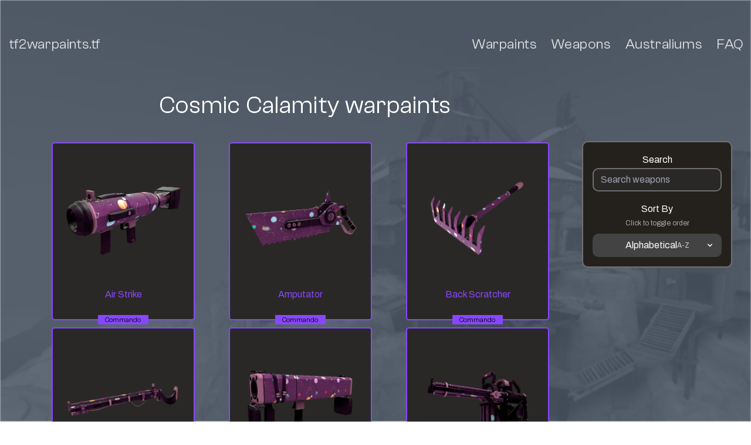

--- FILE ---
content_type: text/html
request_url: https://tf2warpaints.tf/paints/cosmic-calamity/
body_size: 45665
content:
<!DOCTYPE html><html lang="en"><head><meta charSet="utf-8" data-next-head=""/><meta name="viewport" content="width=device-width" data-next-head=""/><script async="" src="https://pagead2.googlesyndication.com/pagead/js/adsbygoogle.js?client=ca-pub-2172874380331236" crossorigin="anonymous"></script><title data-next-head=""></title><link rel="canonical" href="https://tf2warpaints.tf/paints/cosmic-calamity" data-next-head=""/><meta name="robots" content="index, follow"/><meta name="keywords" content="TF2, team fortress 2, warpaints, skins, paints, TF2 skins, TF2 warpaints, TF2 paints, TF2 cosmetics"/><meta name="google-adsense-account" content="ca-pub-2172874380331236"/><link rel="preconnect" href="https://cdn.tf2warpaints.tf"/><link rel="preload" href="/_next/static/media/2da0db5f5e8bd34c-s.p.woff2" as="font" type="font/woff2" crossorigin="anonymous" data-next-font="size-adjust"/><link rel="preload" href="/_next/static/media/b62cd6a761f0eedf-s.p.woff2" as="font" type="font/woff2" crossorigin="anonymous" data-next-font="size-adjust"/><link rel="preload" href="/_next/static/media/e4af272ccee01ff0-s.p.woff2" as="font" type="font/woff2" crossorigin="anonymous" data-next-font="size-adjust"/><link rel="preload" href="/_next/static/css/d2ee3df8e1a82dd6.css" as="style"/><link rel="stylesheet" href="/_next/static/css/d2ee3df8e1a82dd6.css" data-n-g=""/><noscript data-n-css=""></noscript><script defer="" noModule="" src="/_next/static/chunks/polyfills-42372ed130431b0a.js"></script><script src="/_next/static/chunks/webpack-6ffd07a3317375c1.js" defer=""></script><script src="/_next/static/chunks/framework-b1e5f14688f9ffe6.js" defer=""></script><script src="/_next/static/chunks/main-613faa89160adf55.js" defer=""></script><script src="/_next/static/chunks/pages/_app-759ec6615f9c5184.js" defer=""></script><script src="/_next/static/chunks/587-829dd6d93d0c5286.js" defer=""></script><script src="/_next/static/chunks/879-4c0386a26aec7b8f.js" defer=""></script><script src="/_next/static/chunks/946-ec9d29a63dc94520.js" defer=""></script><script src="/_next/static/chunks/pages/paints/%5Bpaint%5D-79fc1b541b5f915a.js" defer=""></script><script src="/_next/static/SEd9yTV01LJUhQq1C0jOQ/_buildManifest.js" defer=""></script><script src="/_next/static/SEd9yTV01LJUhQq1C0jOQ/_ssgManifest.js" defer=""></script></head><body><div id="__next"><div class="__variable_0f4327 __variable_c0e5eb font-sans"><div id="global-wrapper" class="max-w-full flex flex-col text-lg relative min-h-screen"><nav role="navigation" class="w-full mt-2 relative z-20 font-clash font-medium text-2xl tracking-wide "><div class="flex items-center flex-col md:flex-row max-w-screen-xl mx-auto"><a class="text-[hsla(0,0%,100%,0.8)] no-underline p-1 hover:text-white hover:underline hover:cursor-pointer my-4 md:my-12 mx-3 lh-0 leading-[0]  text-3xl md:text-2xl font-semibold md:font-medium" href="/">tf2warpaints.tf</a><div id="mobile-hidden" class="flex flex-wrap mt-6 md:mt-0 justify-center md:justify-end md:grow items-center text-lg md:text-2xl"><a class="text-[hsla(0,0%,100%,0.8)] no-underline transition-[color] duration-[0.2s] ease-[ease-in-out] mx-2 my-0 p-1 hover:text-white hover:underline hover:cursor-pointer" href="/">Warpaints</a><a class="text-[hsla(0,0%,100%,0.8)] no-underline transition-[color] duration-[0.2s] ease-[ease-in-out] mx-2 my-0 p-1 hover:text-white hover:underline hover:cursor-pointer" href="/weapons/">Weapons</a><a class="text-[hsla(0,0%,100%,0.8)] no-underline transition-[color] duration-[0.2s] ease-[ease-in-out] mx-2 my-0 p-1 hover:text-australium hover:underline hover:cursor-pointer" href="/australiums/">Australiums</a><a class="text-[hsla(0,0%,100%,0.8)] no-underline transition-[color] duration-[0.2s] ease-[ease-in-out] mx-2 my-0 p-1 hover:text-white hover:underline hover:cursor-pointer" href="/about/">FAQ</a></div></div></nav><main class=" w-[98vw] md:w-[95vw] 2xl:w-[90vw] flex flex-wrap flex-row justify-center content-center items-stretch mb-20 mx-auto "><div class="flex flex-col items-center w-full"><div class="lg:flex lg:flex-row w-full"><div class="flex-1 ml-4"><div class="w-full text-center text-white text-[41px] font-bold not-italic tracking-normal leading-none col-span-5"><h1 class="my-4 font-clash font-semibold tracking-wide">Cosmic Calamity warpaints</h1><div class="lg:hidden"><div class="w-full text-center text-white font-bold non-italic tracking-normal leading-none my-0 mx-auto md:min-w-[600px] lg:min-w-[840px] max-w-[840px] h-max"><div class="my-0 mx-auto w-full"><div class="w-full mb-3 md:mb-0 md:hidden"><input id="search" class="w-full bg-darkButton text-white h-[32px] py-[6px] px-[9px] rounded-[10px] text-base border-2 border-neutralGray" placeholder="Search weapons" value=""/></div><div class="relative w-full h-[50px] text-center text-base"><div class="float-left flex items-center justify-between h-full w-full md:w-[48%] gap-2"><div class="cursor-pointer bg-darkButton rounded-[10px] flex items-center select-none h-[32px] flex-1
                                              border-2 border-neutralGray
                                              hover:opacity-90 transition-opacity"><span class="text-center text-white text-sm md:text-base mx-auto"><span class="flex items-center justify-center gap-1.5"><span>Alphabetical</span><span class="text-xs opacity-75">A-Z</span></span></span></div><div class="cursor-pointer bg-darkButton rounded-[10px] flex items-center select-none h-[32px] flex-1
                                              border-2 border-transparent
                                              hover:opacity-90 transition-opacity"><span class="text-center text-white text-sm md:text-base mx-auto"><span class="flex items-center justify-center gap-1.5"><span>Class</span><span class="text-xs opacity-75">↑</span></span></span></div></div><div class="hidden md:block h-full border-l border-l-neutralGray absolute left-1/2 top-0 ml-[-0.5px]"></div><div class="hidden md:block float-right h-full w-[48%]"><div class="flex items-center h-full"><input id="search-desktop" class="w-full bg-darkButton text-white h-[32px] py-[6px] px-[9px] rounded-[10px] text-base border-2 border-neutralGray" placeholder="Search weapons" value=""/></div></div></div></div></div></div></div></div><div class="min-w-64 hidden lg:block"></div></div><div class="lg:flex lg:flex-row w-full mt-6"><div id="items-container" class="flex w-full flex-wrap flex-row justify-evenly content-start items-stretch lg:min-w-0 lg:flex-1"><div class="inline-block duration-[250ms] ease-out  grow-0 shrink-0 basis-auto"><div class="duration-[250ms] ease-out "><a class="block" href="/warpaint-weapon/cosmic-calamity-air-strike/"><div class="bg-tileColour m-[2px] mb-[10px] w-[112px] md:w-[154px] lg:w-[184px] xl:w-[244px]  border-solid border-2 rounded-[5px] relative commando"><div class="badge-container w-full relative h-4 hidden md:block"></div><img alt="air strike" loading="lazy" width="220" height="220" decoding="async" data-nimg="1" class="block w-[108px] h-[108px] md:h-[150px] md:w-[150px] lg:h-[180px] lg:w-[180px] xl:h-[220px] xl:w-[220px] my-0 mx-auto brightness-110 text-center" style="color:transparent;background-size:cover;background-position:50% 50%;background-repeat:no-repeat;background-image:url(&quot;[data-uri]&quot;)" src="https://cdn.tf2warpaints.tf/assets/warpaint-weapon/cosmic-calamity/air-strike/FN.webp"/><div class="flex justify-center items-center text-center h-[64px] text-sm lg:text-base font-medium leading-[18px] text-base pb-6 p-1 relative overflow-visible">Air Strike</div><div class="relative w-full"><div class="absolute mx-auto w-full -top-2"><div class="text-center select-none text-xs"><div class="min-w-[36%] align-middle inline-block font-clash text-black px-1 bg-commando">Commando</div></div></div></div></div></a></div></div><div class="inline-block duration-[250ms] ease-out  grow-0 shrink-0 basis-auto"><div class="duration-[250ms] ease-out "><a class="block" href="/warpaint-weapon/cosmic-calamity-amputator/"><div class="bg-tileColour m-[2px] mb-[10px] w-[112px] md:w-[154px] lg:w-[184px] xl:w-[244px]  border-solid border-2 rounded-[5px] relative commando"><div class="badge-container w-full relative h-4 hidden md:block"></div><img alt="amputator" loading="lazy" width="220" height="220" decoding="async" data-nimg="1" class="block w-[108px] h-[108px] md:h-[150px] md:w-[150px] lg:h-[180px] lg:w-[180px] xl:h-[220px] xl:w-[220px] my-0 mx-auto brightness-110 text-center" style="color:transparent;background-size:cover;background-position:50% 50%;background-repeat:no-repeat;background-image:url(&quot;[data-uri]&quot;)" src="https://cdn.tf2warpaints.tf/assets/warpaint-weapon/cosmic-calamity/amputator/MW.webp"/><div class="flex justify-center items-center text-center h-[64px] text-sm lg:text-base font-medium leading-[18px] text-base pb-6 p-1 relative overflow-visible">Amputator</div><div class="relative w-full"><div class="absolute mx-auto w-full -top-2"><div class="text-center select-none text-xs"><div class="min-w-[36%] align-middle inline-block font-clash text-black px-1 bg-commando">Commando</div></div></div></div></div></a></div></div><div class="inline-block duration-[250ms] ease-out  grow-0 shrink-0 basis-auto"><div class="duration-[250ms] ease-out "><a class="block" href="/warpaint-weapon/cosmic-calamity-back-scratcher/"><div class="bg-tileColour m-[2px] mb-[10px] w-[112px] md:w-[154px] lg:w-[184px] xl:w-[244px]  border-solid border-2 rounded-[5px] relative commando"><div class="badge-container w-full relative h-4 hidden md:block"></div><img alt="back scratcher" loading="lazy" width="220" height="220" decoding="async" data-nimg="1" class="block w-[108px] h-[108px] md:h-[150px] md:w-[150px] lg:h-[180px] lg:w-[180px] xl:h-[220px] xl:w-[220px] my-0 mx-auto brightness-110 text-center" style="color:transparent;background-size:cover;background-position:50% 50%;background-repeat:no-repeat;background-image:url(&quot;[data-uri]&quot;)" src="https://cdn.tf2warpaints.tf/assets/warpaint-weapon/cosmic-calamity/back-scratcher/FN.webp"/><div class="flex justify-center items-center text-center h-[64px] text-sm lg:text-base font-medium leading-[18px] text-base pb-6 p-1 relative overflow-visible">Back Scratcher</div><div class="relative w-full"><div class="absolute mx-auto w-full -top-2"><div class="text-center select-none text-xs"><div class="min-w-[36%] align-middle inline-block font-clash text-black px-1 bg-commando">Commando</div></div></div></div></div></a></div></div><div class="inline-block duration-[250ms] ease-out  grow-0 shrink-0 basis-auto"><div class="duration-[250ms] ease-out "><a class="block" href="/warpaint-weapon/cosmic-calamity-bazaar-bargain/"><div class="bg-tileColour m-[2px] mb-[10px] w-[112px] md:w-[154px] lg:w-[184px] xl:w-[244px]  border-solid border-2 rounded-[5px] relative commando"><div class="badge-container w-full relative h-4 hidden md:block"></div><img alt="bazaar bargain" loading="lazy" width="220" height="220" decoding="async" data-nimg="1" class="block w-[108px] h-[108px] md:h-[150px] md:w-[150px] lg:h-[180px] lg:w-[180px] xl:h-[220px] xl:w-[220px] my-0 mx-auto brightness-110 text-center" style="color:transparent;background-size:cover;background-position:50% 50%;background-repeat:no-repeat;background-image:url(&quot;[data-uri]&quot;)" src="https://cdn.tf2warpaints.tf/assets/warpaint-weapon/cosmic-calamity/bazaar-bargain/FN.webp"/><div class="flex justify-center items-center text-center h-[64px] text-sm lg:text-base font-medium leading-[18px] text-base pb-6 p-1 relative overflow-visible">Bazaar Bargain</div><div class="relative w-full"><div class="absolute mx-auto w-full -top-2"><div class="text-center select-none text-xs"><div class="min-w-[36%] align-middle inline-block font-clash text-black px-1 bg-commando">Commando</div></div></div></div></div></a></div></div><div class="inline-block duration-[250ms] ease-out  grow-0 shrink-0 basis-auto"><div class="duration-[250ms] ease-out "><a class="block" href="/warpaint-weapon/cosmic-calamity-black-box/"><div class="bg-tileColour m-[2px] mb-[10px] w-[112px] md:w-[154px] lg:w-[184px] xl:w-[244px]  border-solid border-2 rounded-[5px] relative commando"><div class="badge-container w-full relative h-4 hidden md:block"></div><img alt="black box" loading="lazy" width="220" height="220" decoding="async" data-nimg="1" class="block w-[108px] h-[108px] md:h-[150px] md:w-[150px] lg:h-[180px] lg:w-[180px] xl:h-[220px] xl:w-[220px] my-0 mx-auto brightness-110 text-center" style="color:transparent;background-size:cover;background-position:50% 50%;background-repeat:no-repeat;background-image:url(&quot;[data-uri]&quot;)" src="https://cdn.tf2warpaints.tf/assets/warpaint-weapon/cosmic-calamity/black-box/FN.webp"/><div class="flex justify-center items-center text-center h-[64px] text-sm lg:text-base font-medium leading-[18px] text-base pb-6 p-1 relative overflow-visible">Black Box</div><div class="relative w-full"><div class="absolute mx-auto w-full -top-2"><div class="text-center select-none text-xs"><div class="min-w-[36%] align-middle inline-block font-clash text-black px-1 bg-commando">Commando</div></div></div></div></div></a></div></div><div class="inline-block duration-[250ms] ease-out  grow-0 shrink-0 basis-auto"><div class="duration-[250ms] ease-out "><a class="block" href="/warpaint-weapon/cosmic-calamity-brass-beast/"><div class="bg-tileColour m-[2px] mb-[10px] w-[112px] md:w-[154px] lg:w-[184px] xl:w-[244px]  border-solid border-2 rounded-[5px] relative commando"><div class="badge-container w-full relative h-4 hidden md:block"></div><img alt="brass beast" loading="lazy" width="220" height="220" decoding="async" data-nimg="1" class="block w-[108px] h-[108px] md:h-[150px] md:w-[150px] lg:h-[180px] lg:w-[180px] xl:h-[220px] xl:w-[220px] my-0 mx-auto brightness-110 text-center" style="color:transparent;background-size:cover;background-position:50% 50%;background-repeat:no-repeat;background-image:url(&quot;[data-uri]&quot;)" src="https://cdn.tf2warpaints.tf/assets/warpaint-weapon/cosmic-calamity/brass-beast/FN.webp"/><div class="flex justify-center items-center text-center h-[64px] text-sm lg:text-base font-medium leading-[18px] text-base pb-6 p-1 relative overflow-visible">Brass Beast</div><div class="relative w-full"><div class="absolute mx-auto w-full -top-2"><div class="text-center select-none text-xs"><div class="min-w-[36%] align-middle inline-block font-clash text-black px-1 bg-commando">Commando</div></div></div></div></div></a></div></div><div class="inline-block duration-[250ms] ease-out  grow-0 shrink-0 basis-auto"><div class="duration-[250ms] ease-out "><a class="block" href="/warpaint-weapon/cosmic-calamity-claidheamh-mor/"><div class="bg-tileColour m-[2px] mb-[10px] w-[112px] md:w-[154px] lg:w-[184px] xl:w-[244px]  border-solid border-2 rounded-[5px] relative commando"><div class="badge-container w-full relative h-4 hidden md:block"></div><img alt="claidheamh mòr" loading="lazy" width="220" height="220" decoding="async" data-nimg="1" class="block w-[108px] h-[108px] md:h-[150px] md:w-[150px] lg:h-[180px] lg:w-[180px] xl:h-[220px] xl:w-[220px] my-0 mx-auto brightness-110 text-center" style="color:transparent;background-size:cover;background-position:50% 50%;background-repeat:no-repeat;background-image:url(&quot;[data-uri]&quot;)" src="https://cdn.tf2warpaints.tf/assets/warpaint-weapon/cosmic-calamity/claidheamh-mor/FN.webp"/><div class="flex justify-center items-center text-center h-[64px] text-sm lg:text-base font-medium leading-[18px] text-base pb-6 p-1 relative overflow-visible">Claidheamh Mòr</div><div class="relative w-full"><div class="absolute mx-auto w-full -top-2"><div class="text-center select-none text-xs"><div class="min-w-[36%] align-middle inline-block font-clash text-black px-1 bg-commando">Commando</div></div></div></div></div></a></div></div><div class="inline-block duration-[250ms] ease-out  grow-0 shrink-0 basis-auto"><div class="duration-[250ms] ease-out "><a class="block" href="/warpaint-weapon/cosmic-calamity-crusaders-crossbow/"><div class="bg-tileColour m-[2px] mb-[10px] w-[112px] md:w-[154px] lg:w-[184px] xl:w-[244px]  border-solid border-2 rounded-[5px] relative commando"><div class="badge-container w-full relative h-4 hidden md:block"></div><img alt="crusader&#x27;s crossbow" loading="lazy" width="220" height="220" decoding="async" data-nimg="1" class="block w-[108px] h-[108px] md:h-[150px] md:w-[150px] lg:h-[180px] lg:w-[180px] xl:h-[220px] xl:w-[220px] my-0 mx-auto brightness-110 text-center" style="color:transparent;background-size:cover;background-position:50% 50%;background-repeat:no-repeat;background-image:url(&quot;[data-uri]&quot;)" src="https://cdn.tf2warpaints.tf/assets/warpaint-weapon/cosmic-calamity/crusaders-crossbow/FN.webp"/><div class="flex justify-center items-center text-center h-[64px] text-sm lg:text-base font-medium leading-[18px] text-base pb-6 p-1 relative overflow-visible">Crusader&#x27;s Crossbow</div><div class="relative w-full"><div class="absolute mx-auto w-full -top-2"><div class="text-center select-none text-xs"><div class="min-w-[36%] align-middle inline-block font-clash text-black px-1 bg-commando">Commando</div></div></div></div></div></a></div></div><div class="inline-block duration-[250ms] ease-out  grow-0 shrink-0 basis-auto"><div class="duration-[250ms] ease-out "><a class="block" href="/warpaint-weapon/cosmic-calamity-degreaser/"><div class="bg-tileColour m-[2px] mb-[10px] w-[112px] md:w-[154px] lg:w-[184px] xl:w-[244px]  border-solid border-2 rounded-[5px] relative commando"><div class="badge-container w-full relative h-4 hidden md:block"></div><img alt="degreaser" loading="lazy" width="220" height="220" decoding="async" data-nimg="1" class="block w-[108px] h-[108px] md:h-[150px] md:w-[150px] lg:h-[180px] lg:w-[180px] xl:h-[220px] xl:w-[220px] my-0 mx-auto brightness-110 text-center" style="color:transparent;background-size:cover;background-position:50% 50%;background-repeat:no-repeat;background-image:url(&quot;[data-uri]&quot;)" src="https://cdn.tf2warpaints.tf/assets/warpaint-weapon/cosmic-calamity/degreaser/FN.webp"/><div class="flex justify-center items-center text-center h-[64px] text-sm lg:text-base font-medium leading-[18px] text-base pb-6 p-1 relative overflow-visible">Degreaser</div><div class="relative w-full"><div class="absolute mx-auto w-full -top-2"><div class="text-center select-none text-xs"><div class="min-w-[36%] align-middle inline-block font-clash text-black px-1 bg-commando">Commando</div></div></div></div></div></a></div></div><div class="inline-block duration-[250ms] ease-out  grow-0 shrink-0 basis-auto"><div class="duration-[250ms] ease-out "><a class="block" href="/warpaint-weapon/cosmic-calamity-detonator/"><div class="bg-tileColour m-[2px] mb-[10px] w-[112px] md:w-[154px] lg:w-[184px] xl:w-[244px]  border-solid border-2 rounded-[5px] relative commando"><div class="badge-container w-full relative h-4 hidden md:block"></div><img alt="detonator" loading="lazy" width="220" height="220" decoding="async" data-nimg="1" class="block w-[108px] h-[108px] md:h-[150px] md:w-[150px] lg:h-[180px] lg:w-[180px] xl:h-[220px] xl:w-[220px] my-0 mx-auto brightness-110 text-center" style="color:transparent;background-size:cover;background-position:50% 50%;background-repeat:no-repeat;background-image:url(&quot;[data-uri]&quot;)" src="https://cdn.tf2warpaints.tf/assets/warpaint-weapon/cosmic-calamity/detonator/FN.webp"/><div class="flex justify-center items-center text-center h-[64px] text-sm lg:text-base font-medium leading-[18px] text-base pb-6 p-1 relative overflow-visible">Detonator</div><div class="relative w-full"><div class="absolute mx-auto w-full -top-2"><div class="text-center select-none text-xs"><div class="min-w-[36%] align-middle inline-block font-clash text-black px-1 bg-commando">Commando</div></div></div></div></div></a></div></div><div class="inline-block duration-[250ms] ease-out  grow-0 shrink-0 basis-auto"><div class="duration-[250ms] ease-out "><a class="block" href="/warpaint-weapon/cosmic-calamity-disciplinary-action/"><div class="bg-tileColour m-[2px] mb-[10px] w-[112px] md:w-[154px] lg:w-[184px] xl:w-[244px]  border-solid border-2 rounded-[5px] relative commando"><div class="badge-container w-full relative h-4 hidden md:block"></div><img alt="disciplinary action" loading="lazy" width="220" height="220" decoding="async" data-nimg="1" class="block w-[108px] h-[108px] md:h-[150px] md:w-[150px] lg:h-[180px] lg:w-[180px] xl:h-[220px] xl:w-[220px] my-0 mx-auto brightness-110 text-center" style="color:transparent;background-size:cover;background-position:50% 50%;background-repeat:no-repeat;background-image:url(&quot;[data-uri]&quot;)" src="https://cdn.tf2warpaints.tf/assets/warpaint-weapon/cosmic-calamity/disciplinary-action/FN.webp"/><div class="flex justify-center items-center text-center h-[64px] text-sm lg:text-base font-medium leading-[18px] text-base pb-6 p-1 relative overflow-visible">Disciplinary Action</div><div class="relative w-full"><div class="absolute mx-auto w-full -top-2"><div class="text-center select-none text-xs"><div class="min-w-[36%] align-middle inline-block font-clash text-black px-1 bg-commando">Commando</div></div></div></div></div></a></div></div><div class="inline-block duration-[250ms] ease-out  grow-0 shrink-0 basis-auto"><div class="duration-[250ms] ease-out "><a class="block" href="/warpaint-weapon/cosmic-calamity-family-business/"><div class="bg-tileColour m-[2px] mb-[10px] w-[112px] md:w-[154px] lg:w-[184px] xl:w-[244px]  border-solid border-2 rounded-[5px] relative commando"><div class="badge-container w-full relative h-4 hidden md:block"></div><img alt="family business" loading="lazy" width="220" height="220" decoding="async" data-nimg="1" class="block w-[108px] h-[108px] md:h-[150px] md:w-[150px] lg:h-[180px] lg:w-[180px] xl:h-[220px] xl:w-[220px] my-0 mx-auto brightness-110 text-center" style="color:transparent;background-size:cover;background-position:50% 50%;background-repeat:no-repeat;background-image:url(&quot;[data-uri]&quot;)" src="https://cdn.tf2warpaints.tf/assets/warpaint-weapon/cosmic-calamity/family-business/FN.webp"/><div class="flex justify-center items-center text-center h-[64px] text-sm lg:text-base font-medium leading-[18px] text-base pb-6 p-1 relative overflow-visible">Family Business</div><div class="relative w-full"><div class="absolute mx-auto w-full -top-2"><div class="text-center select-none text-xs"><div class="min-w-[36%] align-middle inline-block font-clash text-black px-1 bg-commando">Commando</div></div></div></div></div></a></div></div><div class="inline-block duration-[250ms] ease-out  grow-0 shrink-0 basis-auto"><div class="duration-[250ms] ease-out "><a class="block" href="/warpaint-weapon/cosmic-calamity-flame-thrower/"><div class="bg-tileColour m-[2px] mb-[10px] w-[112px] md:w-[154px] lg:w-[184px] xl:w-[244px]  border-solid border-2 rounded-[5px] relative commando"><div class="badge-container w-full relative h-4 hidden md:block"></div><img alt="flame thrower" loading="lazy" width="220" height="220" decoding="async" data-nimg="1" class="block w-[108px] h-[108px] md:h-[150px] md:w-[150px] lg:h-[180px] lg:w-[180px] xl:h-[220px] xl:w-[220px] my-0 mx-auto brightness-110 text-center" style="color:transparent;background-size:cover;background-position:50% 50%;background-repeat:no-repeat;background-image:url(&quot;[data-uri]&quot;)" src="https://cdn.tf2warpaints.tf/assets/warpaint-weapon/cosmic-calamity/flame-thrower/FN.webp"/><div class="flex justify-center items-center text-center h-[64px] text-sm lg:text-base font-medium leading-[18px] text-base pb-6 p-1 relative overflow-visible">Flame Thrower</div><div class="relative w-full"><div class="absolute mx-auto w-full -top-2"><div class="text-center select-none text-xs"><div class="min-w-[36%] align-middle inline-block font-clash text-black px-1 bg-commando">Commando</div></div></div></div></div></a></div></div><div class="inline-block duration-[250ms] ease-out  grow-0 shrink-0 basis-auto"><div class="duration-[250ms] ease-out "><a class="block" href="/warpaint-weapon/cosmic-calamity-grenade-launcher/"><div class="bg-tileColour m-[2px] mb-[10px] w-[112px] md:w-[154px] lg:w-[184px] xl:w-[244px]  border-solid border-2 rounded-[5px] relative commando"><div class="badge-container w-full relative h-4 hidden md:block"></div><img alt="grenade launcher" loading="lazy" width="220" height="220" decoding="async" data-nimg="1" class="block w-[108px] h-[108px] md:h-[150px] md:w-[150px] lg:h-[180px] lg:w-[180px] xl:h-[220px] xl:w-[220px] my-0 mx-auto brightness-110 text-center" style="color:transparent;background-size:cover;background-position:50% 50%;background-repeat:no-repeat;background-image:url(&quot;[data-uri]&quot;)" src="https://cdn.tf2warpaints.tf/assets/warpaint-weapon/cosmic-calamity/grenade-launcher/FN.webp"/><div class="flex justify-center items-center text-center h-[64px] text-sm lg:text-base font-medium leading-[18px] text-base pb-6 p-1 relative overflow-visible">Grenade Launcher</div><div class="relative w-full"><div class="absolute mx-auto w-full -top-2"><div class="text-center select-none text-xs"><div class="min-w-[36%] align-middle inline-block font-clash text-black px-1 bg-commando">Commando</div></div></div></div></div></a></div></div><div class="inline-block duration-[250ms] ease-out  grow-0 shrink-0 basis-auto"><div class="duration-[250ms] ease-out "><a class="block" href="/warpaint-weapon/cosmic-calamity-holy-mackerel/"><div class="bg-tileColour m-[2px] mb-[10px] w-[112px] md:w-[154px] lg:w-[184px] xl:w-[244px]  border-solid border-2 rounded-[5px] relative commando"><div class="badge-container w-full relative h-4 hidden md:block"></div><img alt="holy mackerel" loading="lazy" width="220" height="220" decoding="async" data-nimg="1" class="block w-[108px] h-[108px] md:h-[150px] md:w-[150px] lg:h-[180px] lg:w-[180px] xl:h-[220px] xl:w-[220px] my-0 mx-auto brightness-110 text-center" style="color:transparent;background-size:cover;background-position:50% 50%;background-repeat:no-repeat;background-image:url(&quot;[data-uri]&quot;)" src="https://cdn.tf2warpaints.tf/assets/warpaint-weapon/cosmic-calamity/holy-mackerel/FN.webp"/><div class="flex justify-center items-center text-center h-[64px] text-sm lg:text-base font-medium leading-[18px] text-base pb-6 p-1 relative overflow-visible">Holy Mackerel</div><div class="relative w-full"><div class="absolute mx-auto w-full -top-2"><div class="text-center select-none text-xs"><div class="min-w-[36%] align-middle inline-block font-clash text-black px-1 bg-commando">Commando</div></div></div></div></div></a></div></div><div class="inline-block duration-[250ms] ease-out  grow-0 shrink-0 basis-auto"><div class="duration-[250ms] ease-out "><a class="block" href="/warpaint-weapon/cosmic-calamity-iron-bomber/"><div class="bg-tileColour m-[2px] mb-[10px] w-[112px] md:w-[154px] lg:w-[184px] xl:w-[244px]  border-solid border-2 rounded-[5px] relative commando"><div class="badge-container w-full relative h-4 hidden md:block"></div><img alt="iron bomber" loading="lazy" width="220" height="220" decoding="async" data-nimg="1" class="block w-[108px] h-[108px] md:h-[150px] md:w-[150px] lg:h-[180px] lg:w-[180px] xl:h-[220px] xl:w-[220px] my-0 mx-auto brightness-110 text-center" style="color:transparent;background-size:cover;background-position:50% 50%;background-repeat:no-repeat;background-image:url(&quot;[data-uri]&quot;)" src="https://cdn.tf2warpaints.tf/assets/warpaint-weapon/cosmic-calamity/iron-bomber/FN.webp"/><div class="flex justify-center items-center text-center h-[64px] text-sm lg:text-base font-medium leading-[18px] text-base pb-6 p-1 relative overflow-visible">Iron Bomber</div><div class="relative w-full"><div class="absolute mx-auto w-full -top-2"><div class="text-center select-none text-xs"><div class="min-w-[36%] align-middle inline-block font-clash text-black px-1 bg-commando">Commando</div></div></div></div></div></a></div></div><div class="inline-block duration-[250ms] ease-out  grow-0 shrink-0 basis-auto"><div class="duration-[250ms] ease-out "><a class="block" href="/warpaint-weapon/cosmic-calamity-jag/"><div class="bg-tileColour m-[2px] mb-[10px] w-[112px] md:w-[154px] lg:w-[184px] xl:w-[244px]  border-solid border-2 rounded-[5px] relative commando"><div class="badge-container w-full relative h-4 hidden md:block"></div><img alt="jag" loading="lazy" width="220" height="220" decoding="async" data-nimg="1" class="block w-[108px] h-[108px] md:h-[150px] md:w-[150px] lg:h-[180px] lg:w-[180px] xl:h-[220px] xl:w-[220px] my-0 mx-auto brightness-110 text-center" style="color:transparent;background-size:cover;background-position:50% 50%;background-repeat:no-repeat;background-image:url(&quot;[data-uri]&quot;)" src="https://cdn.tf2warpaints.tf/assets/warpaint-weapon/cosmic-calamity/jag/FN.webp"/><div class="flex justify-center items-center text-center h-[64px] text-sm lg:text-base font-medium leading-[18px] text-base pb-6 p-1 relative overflow-visible">Jag</div><div class="relative w-full"><div class="absolute mx-auto w-full -top-2"><div class="text-center select-none text-xs"><div class="min-w-[36%] align-middle inline-block font-clash text-black px-1 bg-commando">Commando</div></div></div></div></div></a></div></div><div class="inline-block duration-[250ms] ease-out  grow-0 shrink-0 basis-auto"><div class="duration-[250ms] ease-out "><a class="block" href="/warpaint-weapon/cosmic-calamity-knife/"><div class="bg-tileColour m-[2px] mb-[10px] w-[112px] md:w-[154px] lg:w-[184px] xl:w-[244px]  border-solid border-2 rounded-[5px] relative commando"><div class="badge-container w-full relative h-4 hidden md:block"></div><img alt="knife" loading="lazy" width="220" height="220" decoding="async" data-nimg="1" class="block w-[108px] h-[108px] md:h-[150px] md:w-[150px] lg:h-[180px] lg:w-[180px] xl:h-[220px] xl:w-[220px] my-0 mx-auto brightness-110 text-center" style="color:transparent;background-size:cover;background-position:50% 50%;background-repeat:no-repeat;background-image:url(&quot;[data-uri]&quot;)" src="https://cdn.tf2warpaints.tf/assets/warpaint-weapon/cosmic-calamity/knife/FN.webp"/><div class="flex justify-center items-center text-center h-[64px] text-sm lg:text-base font-medium leading-[18px] text-base pb-6 p-1 relative overflow-visible">Knife</div><div class="relative w-full"><div class="absolute mx-auto w-full -top-2"><div class="text-center select-none text-xs"><div class="min-w-[36%] align-middle inline-block font-clash text-black px-1 bg-commando">Commando</div></div></div></div></div></a></div></div><div class="inline-block duration-[250ms] ease-out  grow-0 shrink-0 basis-auto"><div class="duration-[250ms] ease-out "><a class="block" href="/warpaint-weapon/cosmic-calamity-loch-n-load/"><div class="bg-tileColour m-[2px] mb-[10px] w-[112px] md:w-[154px] lg:w-[184px] xl:w-[244px]  border-solid border-2 rounded-[5px] relative commando"><div class="badge-container w-full relative h-4 hidden md:block"></div><img alt="loch-n-load" loading="lazy" width="220" height="220" decoding="async" data-nimg="1" class="block w-[108px] h-[108px] md:h-[150px] md:w-[150px] lg:h-[180px] lg:w-[180px] xl:h-[220px] xl:w-[220px] my-0 mx-auto brightness-110 text-center" style="color:transparent;background-size:cover;background-position:50% 50%;background-repeat:no-repeat;background-image:url(&quot;[data-uri]&quot;)" src="https://cdn.tf2warpaints.tf/assets/warpaint-weapon/cosmic-calamity/loch-n-load/FN.webp"/><div class="flex justify-center items-center text-center h-[64px] text-sm lg:text-base font-medium leading-[18px] text-base pb-6 p-1 relative overflow-visible">Loch-n-Load</div><div class="relative w-full"><div class="absolute mx-auto w-full -top-2"><div class="text-center select-none text-xs"><div class="min-w-[36%] align-middle inline-block font-clash text-black px-1 bg-commando">Commando</div></div></div></div></div></a></div></div><div class="inline-block duration-[250ms] ease-out  grow-0 shrink-0 basis-auto"><div class="duration-[250ms] ease-out "><a class="block" href="/warpaint-weapon/cosmic-calamity-loose-cannon/"><div class="bg-tileColour m-[2px] mb-[10px] w-[112px] md:w-[154px] lg:w-[184px] xl:w-[244px]  border-solid border-2 rounded-[5px] relative commando"><div class="badge-container w-full relative h-4 hidden md:block"></div><img alt="loose cannon" loading="lazy" width="220" height="220" decoding="async" data-nimg="1" class="block w-[108px] h-[108px] md:h-[150px] md:w-[150px] lg:h-[180px] lg:w-[180px] xl:h-[220px] xl:w-[220px] my-0 mx-auto brightness-110 text-center" style="color:transparent;background-size:cover;background-position:50% 50%;background-repeat:no-repeat;background-image:url(&quot;[data-uri]&quot;)" src="https://cdn.tf2warpaints.tf/assets/warpaint-weapon/cosmic-calamity/loose-cannon/FN.webp"/><div class="flex justify-center items-center text-center h-[64px] text-sm lg:text-base font-medium leading-[18px] text-base pb-6 p-1 relative overflow-visible">Loose Cannon</div><div class="relative w-full"><div class="absolute mx-auto w-full -top-2"><div class="text-center select-none text-xs"><div class="min-w-[36%] align-middle inline-block font-clash text-black px-1 bg-commando">Commando</div></div></div></div></div></a></div></div><div class="inline-block duration-[250ms] ease-out  grow-0 shrink-0 basis-auto"><div class="duration-[250ms] ease-out "><a class="block" href="/warpaint-weapon/cosmic-calamity-medi-gun/"><div class="bg-tileColour m-[2px] mb-[10px] w-[112px] md:w-[154px] lg:w-[184px] xl:w-[244px]  border-solid border-2 rounded-[5px] relative commando"><div class="badge-container w-full relative h-4 hidden md:block"></div><img alt="medi gun" loading="lazy" width="220" height="220" decoding="async" data-nimg="1" class="block w-[108px] h-[108px] md:h-[150px] md:w-[150px] lg:h-[180px] lg:w-[180px] xl:h-[220px] xl:w-[220px] my-0 mx-auto brightness-110 text-center" style="color:transparent;background-size:cover;background-position:50% 50%;background-repeat:no-repeat;background-image:url(&quot;[data-uri]&quot;)" src="https://cdn.tf2warpaints.tf/assets/warpaint-weapon/cosmic-calamity/medi-gun/FN.webp"/><div class="flex justify-center items-center text-center h-[64px] text-sm lg:text-base font-medium leading-[18px] text-base pb-6 p-1 relative overflow-visible">Medi Gun</div><div class="relative w-full"><div class="absolute mx-auto w-full -top-2"><div class="text-center select-none text-xs"><div class="min-w-[36%] align-middle inline-block font-clash text-black px-1 bg-commando">Commando</div></div></div></div></div></a></div></div><div class="inline-block duration-[250ms] ease-out  grow-0 shrink-0 basis-auto"><div class="duration-[250ms] ease-out "><a class="block" href="/warpaint-weapon/cosmic-calamity-minigun/"><div class="bg-tileColour m-[2px] mb-[10px] w-[112px] md:w-[154px] lg:w-[184px] xl:w-[244px]  border-solid border-2 rounded-[5px] relative commando"><div class="badge-container w-full relative h-4 hidden md:block"></div><img alt="minigun" loading="lazy" width="220" height="220" decoding="async" data-nimg="1" class="block w-[108px] h-[108px] md:h-[150px] md:w-[150px] lg:h-[180px] lg:w-[180px] xl:h-[220px] xl:w-[220px] my-0 mx-auto brightness-110 text-center" style="color:transparent;background-size:cover;background-position:50% 50%;background-repeat:no-repeat;background-image:url(&quot;[data-uri]&quot;)" src="https://cdn.tf2warpaints.tf/assets/warpaint-weapon/cosmic-calamity/minigun/FN.webp"/><div class="flex justify-center items-center text-center h-[64px] text-sm lg:text-base font-medium leading-[18px] text-base pb-6 p-1 relative overflow-visible">Minigun</div><div class="relative w-full"><div class="absolute mx-auto w-full -top-2"><div class="text-center select-none text-xs"><div class="min-w-[36%] align-middle inline-block font-clash text-black px-1 bg-commando">Commando</div></div></div></div></div></a></div></div><div class="inline-block duration-[250ms] ease-out  grow-0 shrink-0 basis-auto"><div class="duration-[250ms] ease-out "><a class="block" href="/warpaint-weapon/cosmic-calamity-panic-attack/"><div class="bg-tileColour m-[2px] mb-[10px] w-[112px] md:w-[154px] lg:w-[184px] xl:w-[244px]  border-solid border-2 rounded-[5px] relative commando"><div class="badge-container w-full relative h-4 hidden md:block"></div><img alt="panic attack" loading="lazy" width="220" height="220" decoding="async" data-nimg="1" class="block w-[108px] h-[108px] md:h-[150px] md:w-[150px] lg:h-[180px] lg:w-[180px] xl:h-[220px] xl:w-[220px] my-0 mx-auto brightness-110 text-center" style="color:transparent;background-size:cover;background-position:50% 50%;background-repeat:no-repeat;background-image:url(&quot;[data-uri]&quot;)" src="https://cdn.tf2warpaints.tf/assets/warpaint-weapon/cosmic-calamity/panic-attack/MW.webp"/><div class="flex justify-center items-center text-center h-[64px] text-sm lg:text-base font-medium leading-[18px] text-base pb-6 p-1 relative overflow-visible">Panic Attack</div><div class="relative w-full"><div class="absolute mx-auto w-full -top-2"><div class="text-center select-none text-xs"><div class="min-w-[36%] align-middle inline-block font-clash text-black px-1 bg-commando">Commando</div></div></div></div></div></a></div></div><div class="inline-block duration-[250ms] ease-out  grow-0 shrink-0 basis-auto"><div class="duration-[250ms] ease-out "><a class="block" href="/warpaint-weapon/cosmic-calamity-persian-persuader/"><div class="bg-tileColour m-[2px] mb-[10px] w-[112px] md:w-[154px] lg:w-[184px] xl:w-[244px]  border-solid border-2 rounded-[5px] relative commando"><div class="badge-container w-full relative h-4 hidden md:block"></div><img alt="persian persuader" loading="lazy" width="220" height="220" decoding="async" data-nimg="1" class="block w-[108px] h-[108px] md:h-[150px] md:w-[150px] lg:h-[180px] lg:w-[180px] xl:h-[220px] xl:w-[220px] my-0 mx-auto brightness-110 text-center" style="color:transparent;background-size:cover;background-position:50% 50%;background-repeat:no-repeat;background-image:url(&quot;[data-uri]&quot;)" src="https://cdn.tf2warpaints.tf/assets/warpaint-weapon/cosmic-calamity/persian-persuader/FN.webp"/><div class="flex justify-center items-center text-center h-[64px] text-sm lg:text-base font-medium leading-[18px] text-base pb-6 p-1 relative overflow-visible">Persian Persuader</div><div class="relative w-full"><div class="absolute mx-auto w-full -top-2"><div class="text-center select-none text-xs"><div class="min-w-[36%] align-middle inline-block font-clash text-black px-1 bg-commando">Commando</div></div></div></div></div></a></div></div><div class="inline-block duration-[250ms] ease-out  grow-0 shrink-0 basis-auto"><div class="duration-[250ms] ease-out "><a class="block" href="/warpaint-weapon/cosmic-calamity-pistol/"><div class="bg-tileColour m-[2px] mb-[10px] w-[112px] md:w-[154px] lg:w-[184px] xl:w-[244px]  border-solid border-2 rounded-[5px] relative commando"><div class="badge-container w-full relative h-4 hidden md:block"></div><img alt="pistol" loading="lazy" width="220" height="220" decoding="async" data-nimg="1" class="block w-[108px] h-[108px] md:h-[150px] md:w-[150px] lg:h-[180px] lg:w-[180px] xl:h-[220px] xl:w-[220px] my-0 mx-auto brightness-110 text-center" style="color:transparent;background-size:cover;background-position:50% 50%;background-repeat:no-repeat;background-image:url(&quot;[data-uri]&quot;)" src="https://cdn.tf2warpaints.tf/assets/warpaint-weapon/cosmic-calamity/pistol/FN.webp"/><div class="flex justify-center items-center text-center h-[64px] text-sm lg:text-base font-medium leading-[18px] text-base pb-6 p-1 relative overflow-visible">Pistol</div><div class="relative w-full"><div class="absolute mx-auto w-full -top-2"><div class="text-center select-none text-xs"><div class="min-w-[36%] align-middle inline-block font-clash text-black px-1 bg-commando">Commando</div></div></div></div></div></a></div></div><div class="inline-block duration-[250ms] ease-out  grow-0 shrink-0 basis-auto"><div class="duration-[250ms] ease-out "><a class="block" href="/warpaint-weapon/cosmic-calamity-powerjack/"><div class="bg-tileColour m-[2px] mb-[10px] w-[112px] md:w-[154px] lg:w-[184px] xl:w-[244px]  border-solid border-2 rounded-[5px] relative commando"><div class="badge-container w-full relative h-4 hidden md:block"></div><img alt="powerjack" loading="lazy" width="220" height="220" decoding="async" data-nimg="1" class="block w-[108px] h-[108px] md:h-[150px] md:w-[150px] lg:h-[180px] lg:w-[180px] xl:h-[220px] xl:w-[220px] my-0 mx-auto brightness-110 text-center" style="color:transparent;background-size:cover;background-position:50% 50%;background-repeat:no-repeat;background-image:url(&quot;[data-uri]&quot;)" src="https://cdn.tf2warpaints.tf/assets/warpaint-weapon/cosmic-calamity/powerjack/FN.webp"/><div class="flex justify-center items-center text-center h-[64px] text-sm lg:text-base font-medium leading-[18px] text-base pb-6 p-1 relative overflow-visible">Powerjack</div><div class="relative w-full"><div class="absolute mx-auto w-full -top-2"><div class="text-center select-none text-xs"><div class="min-w-[36%] align-middle inline-block font-clash text-black px-1 bg-commando">Commando</div></div></div></div></div></a></div></div><div class="inline-block duration-[250ms] ease-out  grow-0 shrink-0 basis-auto"><div class="duration-[250ms] ease-out "><a class="block" href="/warpaint-weapon/cosmic-calamity-rescue-ranger/"><div class="bg-tileColour m-[2px] mb-[10px] w-[112px] md:w-[154px] lg:w-[184px] xl:w-[244px]  border-solid border-2 rounded-[5px] relative commando"><div class="badge-container w-full relative h-4 hidden md:block"></div><img alt="rescue ranger" loading="lazy" width="220" height="220" decoding="async" data-nimg="1" class="block w-[108px] h-[108px] md:h-[150px] md:w-[150px] lg:h-[180px] lg:w-[180px] xl:h-[220px] xl:w-[220px] my-0 mx-auto brightness-110 text-center" style="color:transparent;background-size:cover;background-position:50% 50%;background-repeat:no-repeat;background-image:url(&quot;[data-uri]&quot;)" src="https://cdn.tf2warpaints.tf/assets/warpaint-weapon/cosmic-calamity/rescue-ranger/FN.webp"/><div class="flex justify-center items-center text-center h-[64px] text-sm lg:text-base font-medium leading-[18px] text-base pb-6 p-1 relative overflow-visible">Rescue Ranger</div><div class="relative w-full"><div class="absolute mx-auto w-full -top-2"><div class="text-center select-none text-xs"><div class="min-w-[36%] align-middle inline-block font-clash text-black px-1 bg-commando">Commando</div></div></div></div></div></a></div></div><div class="inline-block duration-[250ms] ease-out  grow-0 shrink-0 basis-auto"><div class="duration-[250ms] ease-out "><a class="block" href="/warpaint-weapon/cosmic-calamity-reserve-shooter/"><div class="bg-tileColour m-[2px] mb-[10px] w-[112px] md:w-[154px] lg:w-[184px] xl:w-[244px]  border-solid border-2 rounded-[5px] relative commando"><div class="badge-container w-full relative h-4 hidden md:block"></div><img alt="reserve shooter" loading="lazy" width="220" height="220" decoding="async" data-nimg="1" class="block w-[108px] h-[108px] md:h-[150px] md:w-[150px] lg:h-[180px] lg:w-[180px] xl:h-[220px] xl:w-[220px] my-0 mx-auto brightness-110 text-center" style="color:transparent;background-size:cover;background-position:50% 50%;background-repeat:no-repeat;background-image:url(&quot;[data-uri]&quot;)" src="https://cdn.tf2warpaints.tf/assets/warpaint-weapon/cosmic-calamity/reserve-shooter/MW.webp"/><div class="flex justify-center items-center text-center h-[64px] text-sm lg:text-base font-medium leading-[18px] text-base pb-6 p-1 relative overflow-visible">Reserve Shooter</div><div class="relative w-full"><div class="absolute mx-auto w-full -top-2"><div class="text-center select-none text-xs"><div class="min-w-[36%] align-middle inline-block font-clash text-black px-1 bg-commando">Commando</div></div></div></div></div></a></div></div><div class="inline-block duration-[250ms] ease-out  grow-0 shrink-0 basis-auto"><div class="duration-[250ms] ease-out "><a class="block" href="/warpaint-weapon/cosmic-calamity-revolver/"><div class="bg-tileColour m-[2px] mb-[10px] w-[112px] md:w-[154px] lg:w-[184px] xl:w-[244px]  border-solid border-2 rounded-[5px] relative commando"><div class="badge-container w-full relative h-4 hidden md:block"></div><img alt="revolver" loading="lazy" width="220" height="220" decoding="async" data-nimg="1" class="block w-[108px] h-[108px] md:h-[150px] md:w-[150px] lg:h-[180px] lg:w-[180px] xl:h-[220px] xl:w-[220px] my-0 mx-auto brightness-110 text-center" style="color:transparent;background-size:cover;background-position:50% 50%;background-repeat:no-repeat;background-image:url(&quot;[data-uri]&quot;)" src="https://cdn.tf2warpaints.tf/assets/warpaint-weapon/cosmic-calamity/revolver/FN.webp"/><div class="flex justify-center items-center text-center h-[64px] text-sm lg:text-base font-medium leading-[18px] text-base pb-6 p-1 relative overflow-visible">Revolver</div><div class="relative w-full"><div class="absolute mx-auto w-full -top-2"><div class="text-center select-none text-xs"><div class="min-w-[36%] align-middle inline-block font-clash text-black px-1 bg-commando">Commando</div></div></div></div></div></a></div></div><div class="inline-block duration-[250ms] ease-out  grow-0 shrink-0 basis-auto"><div class="duration-[250ms] ease-out "><a class="block" href="/warpaint-weapon/cosmic-calamity-rocket-launcher/"><div class="bg-tileColour m-[2px] mb-[10px] w-[112px] md:w-[154px] lg:w-[184px] xl:w-[244px]  border-solid border-2 rounded-[5px] relative commando"><div class="badge-container w-full relative h-4 hidden md:block"></div><img alt="rocket launcher" loading="lazy" width="220" height="220" decoding="async" data-nimg="1" class="block w-[108px] h-[108px] md:h-[150px] md:w-[150px] lg:h-[180px] lg:w-[180px] xl:h-[220px] xl:w-[220px] my-0 mx-auto brightness-110 text-center" style="color:transparent;background-size:cover;background-position:50% 50%;background-repeat:no-repeat;background-image:url(&quot;[data-uri]&quot;)" src="https://cdn.tf2warpaints.tf/assets/warpaint-weapon/cosmic-calamity/rocket-launcher/FN.webp"/><div class="flex justify-center items-center text-center h-[64px] text-sm lg:text-base font-medium leading-[18px] text-base pb-6 p-1 relative overflow-visible">Rocket Launcher</div><div class="relative w-full"><div class="absolute mx-auto w-full -top-2"><div class="text-center select-none text-xs"><div class="min-w-[36%] align-middle inline-block font-clash text-black px-1 bg-commando">Commando</div></div></div></div></div></a></div></div><div class="inline-block duration-[250ms] ease-out  grow-0 shrink-0 basis-auto"><div class="duration-[250ms] ease-out "><a class="block" href="/warpaint-weapon/cosmic-calamity-scattergun/"><div class="bg-tileColour m-[2px] mb-[10px] w-[112px] md:w-[154px] lg:w-[184px] xl:w-[244px]  border-solid border-2 rounded-[5px] relative commando"><div class="badge-container w-full relative h-4 hidden md:block"></div><img alt="scattergun" loading="lazy" width="220" height="220" decoding="async" data-nimg="1" class="block w-[108px] h-[108px] md:h-[150px] md:w-[150px] lg:h-[180px] lg:w-[180px] xl:h-[220px] xl:w-[220px] my-0 mx-auto brightness-110 text-center" style="color:transparent;background-size:cover;background-position:50% 50%;background-repeat:no-repeat;background-image:url(&quot;[data-uri]&quot;)" src="https://cdn.tf2warpaints.tf/assets/warpaint-weapon/cosmic-calamity/scattergun/FN.webp"/><div class="flex justify-center items-center text-center h-[64px] text-sm lg:text-base font-medium leading-[18px] text-base pb-6 p-1 relative overflow-visible">Scattergun</div><div class="relative w-full"><div class="absolute mx-auto w-full -top-2"><div class="text-center select-none text-xs"><div class="min-w-[36%] align-middle inline-block font-clash text-black px-1 bg-commando">Commando</div></div></div></div></div></a></div></div><div class="inline-block duration-[250ms] ease-out  grow-0 shrink-0 basis-auto"><div class="duration-[250ms] ease-out "><a class="block" href="/warpaint-weapon/cosmic-calamity-scorch-shot/"><div class="bg-tileColour m-[2px] mb-[10px] w-[112px] md:w-[154px] lg:w-[184px] xl:w-[244px]  border-solid border-2 rounded-[5px] relative commando"><div class="badge-container w-full relative h-4 hidden md:block"></div><img alt="scorch shot" loading="lazy" width="220" height="220" decoding="async" data-nimg="1" class="block w-[108px] h-[108px] md:h-[150px] md:w-[150px] lg:h-[180px] lg:w-[180px] xl:h-[220px] xl:w-[220px] my-0 mx-auto brightness-110 text-center" style="color:transparent;background-size:cover;background-position:50% 50%;background-repeat:no-repeat;background-image:url(&quot;[data-uri]&quot;)" src="https://cdn.tf2warpaints.tf/assets/warpaint-weapon/cosmic-calamity/scorch-shot/FN.webp"/><div class="flex justify-center items-center text-center h-[64px] text-sm lg:text-base font-medium leading-[18px] text-base pb-6 p-1 relative overflow-visible">Scorch Shot</div><div class="relative w-full"><div class="absolute mx-auto w-full -top-2"><div class="text-center select-none text-xs"><div class="min-w-[36%] align-middle inline-block font-clash text-black px-1 bg-commando">Commando</div></div></div></div></div></a></div></div><div class="inline-block duration-[250ms] ease-out  grow-0 shrink-0 basis-auto"><div class="duration-[250ms] ease-out "><a class="block" href="/warpaint-weapon/cosmic-calamity-scotsmans-skullcutter/"><div class="bg-tileColour m-[2px] mb-[10px] w-[112px] md:w-[154px] lg:w-[184px] xl:w-[244px]  border-solid border-2 rounded-[5px] relative commando"><div class="badge-container w-full relative h-4 hidden md:block"></div><img alt="scotsman&#x27;s skullcutter" loading="lazy" width="220" height="220" decoding="async" data-nimg="1" class="block w-[108px] h-[108px] md:h-[150px] md:w-[150px] lg:h-[180px] lg:w-[180px] xl:h-[220px] xl:w-[220px] my-0 mx-auto brightness-110 text-center" style="color:transparent;background-size:cover;background-position:50% 50%;background-repeat:no-repeat;background-image:url(&quot;[data-uri]&quot;)" src="https://cdn.tf2warpaints.tf/assets/warpaint-weapon/cosmic-calamity/scotsmans-skullcutter/MW.webp"/><div class="flex justify-center items-center text-center h-[64px] text-sm lg:text-base font-medium leading-[18px] text-base pb-6 p-1 relative overflow-visible">Scotsman&#x27;s Skullcutter</div><div class="relative w-full"><div class="absolute mx-auto w-full -top-2"><div class="text-center select-none text-xs"><div class="min-w-[36%] align-middle inline-block font-clash text-black px-1 bg-commando">Commando</div></div></div></div></div></a></div></div><div class="inline-block duration-[250ms] ease-out  grow-0 shrink-0 basis-auto"><div class="duration-[250ms] ease-out "><a class="block" href="/warpaint-weapon/cosmic-calamity-shahanshah/"><div class="bg-tileColour m-[2px] mb-[10px] w-[112px] md:w-[154px] lg:w-[184px] xl:w-[244px]  border-solid border-2 rounded-[5px] relative commando"><div class="badge-container w-full relative h-4 hidden md:block"></div><img alt="shahanshah" loading="lazy" width="220" height="220" decoding="async" data-nimg="1" class="block w-[108px] h-[108px] md:h-[150px] md:w-[150px] lg:h-[180px] lg:w-[180px] xl:h-[220px] xl:w-[220px] my-0 mx-auto brightness-110 text-center" style="color:transparent;background-size:cover;background-position:50% 50%;background-repeat:no-repeat;background-image:url(&quot;[data-uri]&quot;)" src="https://cdn.tf2warpaints.tf/assets/warpaint-weapon/cosmic-calamity/shahanshah/FN.webp"/><div class="flex justify-center items-center text-center h-[64px] text-sm lg:text-base font-medium leading-[18px] text-base pb-6 p-1 relative overflow-visible">Shahanshah</div><div class="relative w-full"><div class="absolute mx-auto w-full -top-2"><div class="text-center select-none text-xs"><div class="min-w-[36%] align-middle inline-block font-clash text-black px-1 bg-commando">Commando</div></div></div></div></div></a></div></div><div class="inline-block duration-[250ms] ease-out  grow-0 shrink-0 basis-auto"><div class="duration-[250ms] ease-out "><a class="block" href="/warpaint-weapon/cosmic-calamity-shortstop/"><div class="bg-tileColour m-[2px] mb-[10px] w-[112px] md:w-[154px] lg:w-[184px] xl:w-[244px]  border-solid border-2 rounded-[5px] relative commando"><div class="badge-container w-full relative h-4 hidden md:block"></div><img alt="shortstop" loading="lazy" width="220" height="220" decoding="async" data-nimg="1" class="block w-[108px] h-[108px] md:h-[150px] md:w-[150px] lg:h-[180px] lg:w-[180px] xl:h-[220px] xl:w-[220px] my-0 mx-auto brightness-110 text-center" style="color:transparent;background-size:cover;background-position:50% 50%;background-repeat:no-repeat;background-image:url(&quot;[data-uri]&quot;)" src="https://cdn.tf2warpaints.tf/assets/warpaint-weapon/cosmic-calamity/shortstop/FN.webp"/><div class="flex justify-center items-center text-center h-[64px] text-sm lg:text-base font-medium leading-[18px] text-base pb-6 p-1 relative overflow-visible">Shortstop</div><div class="relative w-full"><div class="absolute mx-auto w-full -top-2"><div class="text-center select-none text-xs"><div class="min-w-[36%] align-middle inline-block font-clash text-black px-1 bg-commando">Commando</div></div></div></div></div></a></div></div><div class="inline-block duration-[250ms] ease-out  grow-0 shrink-0 basis-auto"><div class="duration-[250ms] ease-out "><a class="block" href="/warpaint-weapon/cosmic-calamity-shotgun/"><div class="bg-tileColour m-[2px] mb-[10px] w-[112px] md:w-[154px] lg:w-[184px] xl:w-[244px]  border-solid border-2 rounded-[5px] relative commando"><div class="badge-container w-full relative h-4 hidden md:block"></div><img alt="shotgun" loading="lazy" width="220" height="220" decoding="async" data-nimg="1" class="block w-[108px] h-[108px] md:h-[150px] md:w-[150px] lg:h-[180px] lg:w-[180px] xl:h-[220px] xl:w-[220px] my-0 mx-auto brightness-110 text-center" style="color:transparent;background-size:cover;background-position:50% 50%;background-repeat:no-repeat;background-image:url(&quot;[data-uri]&quot;)" src="https://cdn.tf2warpaints.tf/assets/warpaint-weapon/cosmic-calamity/shotgun/FN.webp"/><div class="flex justify-center items-center text-center h-[64px] text-sm lg:text-base font-medium leading-[18px] text-base pb-6 p-1 relative overflow-visible">Shotgun</div><div class="relative w-full"><div class="absolute mx-auto w-full -top-2"><div class="text-center select-none text-xs"><div class="min-w-[36%] align-middle inline-block font-clash text-black px-1 bg-commando">Commando</div></div></div></div></div></a></div></div><div class="inline-block duration-[250ms] ease-out  grow-0 shrink-0 basis-auto"><div class="duration-[250ms] ease-out "><a class="block" href="/warpaint-weapon/cosmic-calamity-smg/"><div class="bg-tileColour m-[2px] mb-[10px] w-[112px] md:w-[154px] lg:w-[184px] xl:w-[244px]  border-solid border-2 rounded-[5px] relative commando"><div class="badge-container w-full relative h-4 hidden md:block"></div><img alt="smg" loading="lazy" width="220" height="220" decoding="async" data-nimg="1" class="block w-[108px] h-[108px] md:h-[150px] md:w-[150px] lg:h-[180px] lg:w-[180px] xl:h-[220px] xl:w-[220px] my-0 mx-auto brightness-110 text-center" style="color:transparent;background-size:cover;background-position:50% 50%;background-repeat:no-repeat;background-image:url(&quot;[data-uri]&quot;)" src="https://cdn.tf2warpaints.tf/assets/warpaint-weapon/cosmic-calamity/smg/FN.webp"/><div class="flex justify-center items-center text-center h-[64px] text-sm lg:text-base font-medium leading-[18px] text-base pb-6 p-1 relative overflow-visible">SMG</div><div class="relative w-full"><div class="absolute mx-auto w-full -top-2"><div class="text-center select-none text-xs"><div class="min-w-[36%] align-middle inline-block font-clash text-black px-1 bg-commando">Commando</div></div></div></div></div></a></div></div><div class="inline-block duration-[250ms] ease-out  grow-0 shrink-0 basis-auto"><div class="duration-[250ms] ease-out "><a class="block" href="/warpaint-weapon/cosmic-calamity-sniper-rifle/"><div class="bg-tileColour m-[2px] mb-[10px] w-[112px] md:w-[154px] lg:w-[184px] xl:w-[244px]  border-solid border-2 rounded-[5px] relative commando"><div class="badge-container w-full relative h-4 hidden md:block"></div><img alt="sniper rifle" loading="lazy" width="220" height="220" decoding="async" data-nimg="1" class="block w-[108px] h-[108px] md:h-[150px] md:w-[150px] lg:h-[180px] lg:w-[180px] xl:h-[220px] xl:w-[220px] my-0 mx-auto brightness-110 text-center" style="color:transparent;background-size:cover;background-position:50% 50%;background-repeat:no-repeat;background-image:url(&quot;[data-uri]&quot;)" src="https://cdn.tf2warpaints.tf/assets/warpaint-weapon/cosmic-calamity/sniper-rifle/FN.webp"/><div class="flex justify-center items-center text-center h-[64px] text-sm lg:text-base font-medium leading-[18px] text-base pb-6 p-1 relative overflow-visible">Sniper Rifle</div><div class="relative w-full"><div class="absolute mx-auto w-full -top-2"><div class="text-center select-none text-xs"><div class="min-w-[36%] align-middle inline-block font-clash text-black px-1 bg-commando">Commando</div></div></div></div></div></a></div></div><div class="inline-block duration-[250ms] ease-out  grow-0 shrink-0 basis-auto"><div class="duration-[250ms] ease-out "><a class="block" href="/warpaint-weapon/cosmic-calamity-soda-popper/"><div class="bg-tileColour m-[2px] mb-[10px] w-[112px] md:w-[154px] lg:w-[184px] xl:w-[244px]  border-solid border-2 rounded-[5px] relative commando"><div class="badge-container w-full relative h-4 hidden md:block"></div><img alt="soda popper" loading="lazy" width="220" height="220" decoding="async" data-nimg="1" class="block w-[108px] h-[108px] md:h-[150px] md:w-[150px] lg:h-[180px] lg:w-[180px] xl:h-[220px] xl:w-[220px] my-0 mx-auto brightness-110 text-center" style="color:transparent;background-size:cover;background-position:50% 50%;background-repeat:no-repeat;background-image:url(&quot;[data-uri]&quot;)" src="https://cdn.tf2warpaints.tf/assets/warpaint-weapon/cosmic-calamity/soda-popper/FN.webp"/><div class="flex justify-center items-center text-center h-[64px] text-sm lg:text-base font-medium leading-[18px] text-base pb-6 p-1 relative overflow-visible">Soda Popper</div><div class="relative w-full"><div class="absolute mx-auto w-full -top-2"><div class="text-center select-none text-xs"><div class="min-w-[36%] align-middle inline-block font-clash text-black px-1 bg-commando">Commando</div></div></div></div></div></a></div></div><div class="inline-block duration-[250ms] ease-out  grow-0 shrink-0 basis-auto"><div class="duration-[250ms] ease-out "><a class="block" href="/warpaint-weapon/cosmic-calamity-stickybomb-launcher/"><div class="bg-tileColour m-[2px] mb-[10px] w-[112px] md:w-[154px] lg:w-[184px] xl:w-[244px]  border-solid border-2 rounded-[5px] relative commando"><div class="badge-container w-full relative h-4 hidden md:block"></div><img alt="stickybomb launcher" loading="lazy" width="220" height="220" decoding="async" data-nimg="1" class="block w-[108px] h-[108px] md:h-[150px] md:w-[150px] lg:h-[180px] lg:w-[180px] xl:h-[220px] xl:w-[220px] my-0 mx-auto brightness-110 text-center" style="color:transparent;background-size:cover;background-position:50% 50%;background-repeat:no-repeat;background-image:url(&quot;[data-uri]&quot;)" src="https://cdn.tf2warpaints.tf/assets/warpaint-weapon/cosmic-calamity/stickybomb-launcher/FN.webp"/><div class="flex justify-center items-center text-center h-[64px] text-sm lg:text-base font-medium leading-[18px] text-base pb-6 p-1 relative overflow-visible">Stickybomb Launcher</div><div class="relative w-full"><div class="absolute mx-auto w-full -top-2"><div class="text-center select-none text-xs"><div class="min-w-[36%] align-middle inline-block font-clash text-black px-1 bg-commando">Commando</div></div></div></div></div></a></div></div><div class="inline-block duration-[250ms] ease-out  grow-0 shrink-0 basis-auto"><div class="duration-[250ms] ease-out "><a class="block" href="/warpaint-weapon/cosmic-calamity-tomislav/"><div class="bg-tileColour m-[2px] mb-[10px] w-[112px] md:w-[154px] lg:w-[184px] xl:w-[244px]  border-solid border-2 rounded-[5px] relative commando"><div class="badge-container w-full relative h-4 hidden md:block"></div><img alt="tomislav" loading="lazy" width="220" height="220" decoding="async" data-nimg="1" class="block w-[108px] h-[108px] md:h-[150px] md:w-[150px] lg:h-[180px] lg:w-[180px] xl:h-[220px] xl:w-[220px] my-0 mx-auto brightness-110 text-center" style="color:transparent;background-size:cover;background-position:50% 50%;background-repeat:no-repeat;background-image:url(&quot;[data-uri]&quot;)" src="https://cdn.tf2warpaints.tf/assets/warpaint-weapon/cosmic-calamity/tomislav/FN.webp"/><div class="flex justify-center items-center text-center h-[64px] text-sm lg:text-base font-medium leading-[18px] text-base pb-6 p-1 relative overflow-visible">Tomislav</div><div class="relative w-full"><div class="absolute mx-auto w-full -top-2"><div class="text-center select-none text-xs"><div class="min-w-[36%] align-middle inline-block font-clash text-black px-1 bg-commando">Commando</div></div></div></div></div></a></div></div><div class="inline-block duration-[250ms] ease-out  grow-0 shrink-0 basis-auto"><div class="duration-[250ms] ease-out "><a class="block" href="/warpaint-weapon/cosmic-calamity-ubersaw/"><div class="bg-tileColour m-[2px] mb-[10px] w-[112px] md:w-[154px] lg:w-[184px] xl:w-[244px]  border-solid border-2 rounded-[5px] relative commando"><div class="badge-container w-full relative h-4 hidden md:block"></div><img alt="ubersaw" loading="lazy" width="220" height="220" decoding="async" data-nimg="1" class="block w-[108px] h-[108px] md:h-[150px] md:w-[150px] lg:h-[180px] lg:w-[180px] xl:h-[220px] xl:w-[220px] my-0 mx-auto brightness-110 text-center" style="color:transparent;background-size:cover;background-position:50% 50%;background-repeat:no-repeat;background-image:url(&quot;[data-uri]&quot;)" src="https://cdn.tf2warpaints.tf/assets/warpaint-weapon/cosmic-calamity/ubersaw/FN.webp"/><div class="flex justify-center items-center text-center h-[64px] text-sm lg:text-base font-medium leading-[18px] text-base pb-6 p-1 relative overflow-visible">Ubersaw</div><div class="relative w-full"><div class="absolute mx-auto w-full -top-2"><div class="text-center select-none text-xs"><div class="min-w-[36%] align-middle inline-block font-clash text-black px-1 bg-commando">Commando</div></div></div></div></div></a></div></div><div class="inline-block duration-[250ms] ease-out  grow-0 shrink-0 basis-auto"><div class="duration-[250ms] ease-out "><a class="block" href="/warpaint-weapon/cosmic-calamity-winger/"><div class="bg-tileColour m-[2px] mb-[10px] w-[112px] md:w-[154px] lg:w-[184px] xl:w-[244px]  border-solid border-2 rounded-[5px] relative commando"><div class="badge-container w-full relative h-4 hidden md:block"></div><img alt="winger" loading="lazy" width="220" height="220" decoding="async" data-nimg="1" class="block w-[108px] h-[108px] md:h-[150px] md:w-[150px] lg:h-[180px] lg:w-[180px] xl:h-[220px] xl:w-[220px] my-0 mx-auto brightness-110 text-center" style="color:transparent;background-size:cover;background-position:50% 50%;background-repeat:no-repeat;background-image:url(&quot;[data-uri]&quot;)" src="https://cdn.tf2warpaints.tf/assets/warpaint-weapon/cosmic-calamity/winger/FN.webp"/><div class="flex justify-center items-center text-center h-[64px] text-sm lg:text-base font-medium leading-[18px] text-base pb-6 p-1 relative overflow-visible">Winger</div><div class="relative w-full"><div class="absolute mx-auto w-full -top-2"><div class="text-center select-none text-xs"><div class="min-w-[36%] align-middle inline-block font-clash text-black px-1 bg-commando">Commando</div></div></div></div></div></a></div></div><div class="inline-block duration-[250ms] ease-out  grow-0 shrink-0 basis-auto"><div class="duration-[250ms] ease-out "><a class="block" href="/warpaint-weapon/cosmic-calamity-wrench/"><div class="bg-tileColour m-[2px] mb-[10px] w-[112px] md:w-[154px] lg:w-[184px] xl:w-[244px]  border-solid border-2 rounded-[5px] relative commando"><div class="badge-container w-full relative h-4 hidden md:block"></div><img alt="wrench" loading="lazy" width="220" height="220" decoding="async" data-nimg="1" class="block w-[108px] h-[108px] md:h-[150px] md:w-[150px] lg:h-[180px] lg:w-[180px] xl:h-[220px] xl:w-[220px] my-0 mx-auto brightness-110 text-center" style="color:transparent;background-size:cover;background-position:50% 50%;background-repeat:no-repeat;background-image:url(&quot;[data-uri]&quot;)" src="https://cdn.tf2warpaints.tf/assets/warpaint-weapon/cosmic-calamity/wrench/FN.webp"/><div class="flex justify-center items-center text-center h-[64px] text-sm lg:text-base font-medium leading-[18px] text-base pb-6 p-1 relative overflow-visible">Wrench</div><div class="relative w-full"><div class="absolute mx-auto w-full -top-2"><div class="text-center select-none text-xs"><div class="min-w-[36%] align-middle inline-block font-clash text-black px-1 bg-commando">Commando</div></div></div></div></div></a></div></div></div><aside class="w-64 hidden lg:block self-start h-full"><div class="sticky top-4"><div class="w-full bg-darkButton rounded-[10px] border-2 border-neutralGray p-4 mb-6"><div class="flex flex-col gap-2 mb-4"><span class="text-white text-[14px] lg:text-[16px] font-semibold text-center">Search</span><input id="sidebar-search" class="w-full bg-tileColour text-white h-10 py-2 px-3 rounded-[10px]  text-[14px] lg:text-[16px] border-2 border-neutralGray focus:outline-none focus:border-white transition-colors" placeholder="Search weapons" value=""/></div><div class="flex flex-col gap-2 relative group"><span class="text-white text-[14px] lg:text-[16px] font-semibold text-center">Sort By</span><span class="text-white text-[11px] lg:text-[12px] text-center opacity-60 -mt-1 mb-1">Click to toggle order</span><div class="relative"><div class="relative flex items-center justify-center h-10  select-none cursor-pointer rounded-[10px]  bg-buttonColour hover:opacity-90 transition-opacity px-3"><span class="font-bold text-center text-[14px] lg:text-[16px] text-white"><span class="flex items-center justify-center gap-2"><span>Alphabetical</span><span class="text-xs opacity-75">A-Z</span></span></span><svg class="absolute right-3 w-4 h-4 transition-transform group-hover:rotate-180" fill="white" viewBox="0 0 20 20"><path fill-rule="evenodd" d="M5.293 7.293a1 1 0 011.414 0L10 10.586l3.293-3.293a1 1 0 111.414 1.414l-4 4a1 1 0 01-1.414 0l-4-4a1 1 0 010-1.414z" clip-rule="evenodd"></path></svg></div><div class="absolute top-full mt-1 w-full bg-tileColour rounded-[10px]  overflow-hidden border-2 border-neutralGray z-10  opacity-0 invisible group-hover:opacity-100  group-hover:visible transition-all"><div class="flex items-center justify-center h-10  select-none transition-colors bg-tileColour  cursor-pointer hover:bg-buttonColour hover:opacity-75"><span class="font-bold text-center text-[14px] lg:text-[16px] text-white"><span class="flex items-center justify-center gap-2"><span>Alphabetical</span><span class="text-xs opacity-75">A-Z</span></span></span></div><div class="flex items-center justify-center h-10  select-none transition-colors bg-tileColour  cursor-pointer hover:bg-buttonColour hover:opacity-75"><span class="font-bold text-center text-[14px] lg:text-[16px] text-white"><span class="flex items-center justify-center gap-2"><span>Class</span><span class="text-xs opacity-75">↑</span></span></span></div></div></div></div></div><div class="flex flex-col items-center justify-between"><div><div class="w-full min-h-[512px] mb-8"><ins class="adsbygoogle adbanner-customize mt-2" style="overflow:hidden;display:block;width:256px;height:512px;border:none;background:none" data-ad-client="ca-pub-2172874380331236" data-ad-slot="1355218386" width="256px" height="512px"></ins></div></div></div></div></aside></div></div></main><footer class="w-full __className_04b02f"></footer><div class="w-full" id="bottom-layer"></div></div></div></div><script id="__NEXT_DATA__" type="application/json">{"props":{"pageProps":{"items":[{"class_id":2,"weapon_warpaint_name":"Cosmic Calamity Air Strike","weapon_warpaint_name_path":"cosmic-calamity-air-strike","warpaint_grade":"Commando","warpaint_name":"Cosmic Calamity","weapon_name":"Air Strike","warpaint_id":48,"weapon_id":19,"steam_image_src_fn":"https://community.fastly.steamstatic.com/economy/image/fWFc82js0fmoRAP-qOIPu5THSWqfSmTELLqcUywGkijVjZULUrsm1j-9xgEMaQkUTxr2vTx8mMnvA-aHAfQ_ktk664MayTdinxVwPffnYmJYexDHDPEPDKEF4w3tG3Z865M7DIHgo7oEcF2-4ofCZeUrYoodGZODC_LUZQmrvkNs06defpeMpzSvg3ryN7aCkQ","steam_image_src_mw":"https://community.fastly.steamstatic.com/economy/image/fWFc82js0fmoRAP-qOIPu5THSWqfSmTELLqcUywGkijVjZULUrsm1j-9xgEMaQkUTxr2vTx8mMnvA-aHAfQ_ktk664MayTdinxVwPffnYmJYexDHDPEPDKEF4w3tG3V87sUxDIPh8uNQK1_mvYPHYLIrZttMG5PRXPaOYw346EM9g_RbKJSBqTSvg3qhv6RdyA","steam_image_src_ft":"https://community.fastly.steamstatic.com/economy/image/fWFc82js0fmoRAP-qOIPu5THSWqfSmTELLqcUywGkijVjZULUrsm1j-9xgEMaQkUTxr2vTx8mMnvA-aHAfQ_ktk664MayTdinxVwPffnYmJYexDHDPEPDKEF4w3tG3R8usJgAIC0p-NUegrssoDEZbB9ZthIHsCEDPWHbgH-7h4-hfRcKZyN9DSvg3rxMQRZsQ","steam_image_src_ww":"https://community.fastly.steamstatic.com/economy/image/fWFc82js0fmoRAP-qOIPu5THSWqfSmTELLqcUywGkijVjZULUrsm1j-9xgEMaQkUTxr2vTx8mMnvA-aHAfQ_ktk664MayTdinxVwPffnYmJYexDHDPEPDKEF4w3tG3N8ucY1V4Di8b0FeVnovYHPNeMsONxKTcfZWqTUZAmv7U0xifRfe5Ta8jSvg3q6A7vksw","steam_image_src_bs":"https://community.fastly.steamstatic.com/economy/image/fWFc82js0fmoRAP-qOIPu5THSWqfSmTELLqcUywGkijVjZULUrsm1j-9xgEMaQkUTxr2vTx8mMnvA-aHAfQ_ktk664MayTdinxVwPffnYmJYexDHDPEPDKEF4w3tG3J8vcEzVtHhoOkDLAvq4NHPYLV6Zt1ETsKCX_SDNVis4kJph6JeLpTbpDSvg3oyoMnq4w","weapon_name_path":"air-strike","warpaint_name_path":"cosmic-calamity","imageType":"weapon-warpaint","itemLink":"/warpaint-weapon/cosmic-calamity-air-strike","imageSource":"https://community.fastly.steamstatic.com/economy/image/fWFc82js0fmoRAP-qOIPu5THSWqfSmTELLqcUywGkijVjZULUrsm1j-9xgEMaQkUTxr2vTx8mMnvA-aHAfQ_ktk664MayTdinxVwPffnYmJYexDHDPEPDKEF4w3tG3Z865M7DIHgo7oEcF2-4ofCZeUrYoodGZODC_LUZQmrvkNs06defpeMpzSvg3ryN7aCkQ","itemName":"Air Strike","weapon_image_src":"https://community.fastly.steamstatic.com/economy/image/fWFc82js0fmoRAP-qOIPu5THSWqfSmTELLqcUywGkijVjZULUrsm1j-9xgEMaQkUTxr2vTx8mMnvA-aHAfQ_ktk664MayTdinxVwPffnYmJYexDHDPEPDKEF4w3tG3Z865M7DIHgo7oEcF2-4ofCZeUrYoodGZODC_LUZQmrvkNs06defpeMpzSvg3ryN7aCkQ","lowest_wear_index":0},{"class_id":7,"weapon_warpaint_name":"Cosmic Calamity Amputator","weapon_warpaint_name_path":"cosmic-calamity-amputator","warpaint_grade":"Commando","warpaint_name":"Cosmic Calamity","weapon_name":"Amputator","warpaint_id":48,"weapon_id":43,"steam_image_src_fn":null,"steam_image_src_mw":"https://community.fastly.steamstatic.com/economy/image/fWFc82js0fmoRAP-qOIPu5THSWqfSmTELLqcUywGkijVjZULUrsm1j-9xgEMaQkUTxr2vTx8mMnvA-aHAfQ_ktk664MayTdinxVwPffnYmJYexDHDPMOCMot8Qn-W2lhuMFiAIDv9boEeQjs4tDAYOV_Yd9LGMDWDvWOMAup4h081KYMLMSNvmqxitozX87K","steam_image_src_ft":"https://community.fastly.steamstatic.com/economy/image/fWFc82js0fmoRAP-qOIPu5THSWqfSmTELLqcUywGkijVjZULUrsm1j-9xgEMaQkUTxr2vTx8mMnvA-aHAfQ_ktk664MayTdinxVwPffnYmJYexDHDPMOCMot8Qn-WmlkuMViDYW0p-NRfV67t4CSYrUvYtgYH8fQDvSGNVj54x5uhPRZKZSPvmqxihxGhJlY","steam_image_src_ww":"https://community.fastly.steamstatic.com/economy/image/fWFc82js0fmoRAP-qOIPu5THSWqfSmTELLqcUywGkijVjZULUrsm1j-9xgEMaQkUTxr2vTx8mMnvA-aHAfQ_ktk664MayTdinxVwPffnYmJYexDHDPMOCMot8Qn-XWk3vcI6BtLj8eMCcV7osoPEYOIrOdFKG5OEDPWHYgCv408_hqNdK8PcvmqxiteS1Ew8","steam_image_src_bs":"https://community.fastly.steamstatic.com/economy/image/fWFc82js0fmoRAP-qOIPu5THSWqfSmTELLqcUywGkijVjZULUrsm1j-9xgEMaQkUTxr2vTx8mMnvA-aHAfQ_ktk664MayTdinxVwPffnYmJYexDHDPMOCMot8Qn-XGk07JAwB4_moO1WcVru4IOVZuYtNo1IHpWFWfWDYQn7u0Np1vVeJsCNvmqximFw3f0c","weapon_name_path":"amputator","warpaint_name_path":"cosmic-calamity","imageType":"weapon-warpaint","itemLink":"/warpaint-weapon/cosmic-calamity-amputator","imageSource":null,"itemName":"Amputator","weapon_image_src":"https://community.fastly.steamstatic.com/economy/image/fWFc82js0fmoRAP-qOIPu5THSWqfSmTELLqcUywGkijVjZULUrsm1j-9xgEMaQkUTxr2vTx8mMnvA-aHAfQ_ktk664MayTdinxVwPffnYmJYexDHDPMOCMot8Qn-W2lhuMFiAIDv9boEeQjs4tDAYOV_Yd9LGMDWDvWOMAup4h081KYMLMSNvmqxitozX87K","lowest_wear_index":1},{"class_id":3,"weapon_warpaint_name":"Cosmic Calamity Back Scratcher","weapon_warpaint_name_path":"cosmic-calamity-back-scratcher","warpaint_grade":"Commando","warpaint_name":"Cosmic Calamity","weapon_name":"Back Scratcher","warpaint_id":48,"weapon_id":38,"steam_image_src_fn":"https://community.fastly.steamstatic.com/economy/image/fWFc82js0fmoRAP-qOIPu5THSWqfSmTELLqcUywGkijVjZULUrsm1j-9xgEMaQkUTxr2vTx8mMnvA-aHAfQ_ktk664MayTdinxVwPffnYmJYexDHDPMMCsot8Qn-WGlgvpIxV4LioblQLAnutICUOrQtNdhJH8WBXvLXZwqu6UsxhvBUfcCBvmqxioJb3Wwn","steam_image_src_mw":"https://community.fastly.steamstatic.com/economy/image/fWFc82js0fmoRAP-qOIPu5THSWqfSmTELLqcUywGkijVjZULUrsm1j-9xgEMaQkUTxr2vTx8mMnvA-aHAfQ_ktk664MayTdinxVwPffnYmJYexDHDPMMCsot8Qn-W2lm7J8zB46y9e1VfwrptdTHZrMuMNgaTZHXDqTXZgv94kI_gqgMfZDavmqxiofdXvsQ","steam_image_src_ft":"https://community.fastly.steamstatic.com/economy/image/fWFc82js0fmoRAP-qOIPu5THSWqfSmTELLqcUywGkijVjZULUrsm1j-9xgEMaQkUTxr2vTx8mMnvA-aHAfQ_ktk664MayTdinxVwPffnYmJYexDHDPMMCsot8Qn-Wmk2v5Y7UYaw8rhScQ3ut4bEYLJ5NtgfH5bWC6LXZQH4uEw-0_QIfZ2AvmqxipBIXblE","steam_image_src_ww":"https://community.fastly.steamstatic.com/economy/image/fWFc82js0fmoRAP-qOIPu5THSWqfSmTELLqcUywGkijVjZULUrsm1j-9xgEMaQkUTxr2vTx8mMnvA-aHAfQ_ktk664MayTdinxVwPffnYmJYexDHDPMMCsot8Qn-XWkwupA3AoXlpr5SLFns54qVMrR_NtxJS5OBXKWEbgn56EM5ialUfpHcvmqxikh8cjeY","steam_image_src_bs":"https://community.fastly.steamstatic.com/economy/image/fWFc82js0fmoRAP-qOIPu5THSWqfSmTELLqcUywGkijVjZULUrsm1j-9xgEMaQkUTxr2vTx8mMnvA-aHAfQ_ktk664MayTdinxVwPffnYmJYexDHDPMMCsot8Qn-XGlhvsJmBtXkr-wCcQ68tYXFNLIvYYpIGZaFC_XTYV-s6k4-g6QILMHavmqximWaULiG","weapon_name_path":"back-scratcher","warpaint_name_path":"cosmic-calamity","imageType":"weapon-warpaint","itemLink":"/warpaint-weapon/cosmic-calamity-back-scratcher","imageSource":"https://community.fastly.steamstatic.com/economy/image/fWFc82js0fmoRAP-qOIPu5THSWqfSmTELLqcUywGkijVjZULUrsm1j-9xgEMaQkUTxr2vTx8mMnvA-aHAfQ_ktk664MayTdinxVwPffnYmJYexDHDPMMCsot8Qn-WGlgvpIxV4LioblQLAnutICUOrQtNdhJH8WBXvLXZwqu6UsxhvBUfcCBvmqxioJb3Wwn","itemName":"Back Scratcher","weapon_image_src":"https://community.fastly.steamstatic.com/economy/image/fWFc82js0fmoRAP-qOIPu5THSWqfSmTELLqcUywGkijVjZULUrsm1j-9xgEMaQkUTxr2vTx8mMnvA-aHAfQ_ktk664MayTdinxVwPffnYmJYexDHDPMMCsot8Qn-WGlgvpIxV4LioblQLAnutICUOrQtNdhJH8WBXvLXZwqu6UsxhvBUfcCBvmqxioJb3Wwn","lowest_wear_index":0},{"class_id":8,"weapon_warpaint_name":"Cosmic Calamity Bazaar Bargain","weapon_warpaint_name_path":"cosmic-calamity-bazaar-bargain","warpaint_grade":"Commando","warpaint_name":"Cosmic Calamity","weapon_name":"Bazaar Bargain","warpaint_id":48,"weapon_id":20,"steam_image_src_fn":"https://community.fastly.steamstatic.com/economy/image/fWFc82js0fmoRAP-qOIPu5THSWqfSmTELLqcUywGkijVjZULUrsm1j-9xgEMaQkUTxr2vTx8mMnvA-aHAfQ_ktk664MayTdinxVwPffnYmJYexDHDPQODsot8Qn-WGljv8NlDIW0pulTfwjm5daXMLMrOI1OSpLVC6fVYFr6vko_gKFZKpGKvmqxii8xpRTx","steam_image_src_mw":"https://community.fastly.steamstatic.com/economy/image/fWFc82js0fmoRAP-qOIPu5THSWqfSmTELLqcUywGkijVjZULUrsm1j-9xgEMaQkUTxr2vTx8mMnvA-aHAfQ_ktk664MayTdinxVwPffnYmJYexDHDPQODsot8Qn-W2llsMNmBY_voOpSL16954SUM-ErNNsfF8WCX6OCNwup7Us5gKVVfZPcvmqxisryDPIA","steam_image_src_ft":"https://community.fastly.steamstatic.com/economy/image/fWFc82js0fmoRAP-qOIPu5THSWqfSmTELLqcUywGkijVjZULUrsm1j-9xgEMaQkUTxr2vTx8mMnvA-aHAfQ_ktk664MayTdinxVwPffnYmJYexDHDPQODsot8Qn-Wmk2uMIxBdGy9OlUfAm8vYXEMrh6OIxLSpHQD_TXNAyruU1qgaFefJHavmqxihRd95Vv","steam_image_src_ww":"https://community.fastly.steamstatic.com/economy/image/fWFc82js0fmoRAP-qOIPu5THSWqfSmTELLqcUywGkijVjZULUrsm1j-9xgEMaQkUTxr2vTx8mMnvA-aHAfQ_ktk664MayTdinxVwPffnYmJYexDHDPQODsot8Qn-XWljvZE1DY_kr-Nee1nsvYSUZbMoZNFKG8LQC6TTYgCo7Bkx1PQPecbavmqxiux-7guP","steam_image_src_bs":"https://community.fastly.steamstatic.com/economy/image/fWFc82js0fmoRAP-qOIPu5THSWqfSmTELLqcUywGkijVjZULUrsm1j-9xgEMaQkUTxr2vTx8mMnvA-aHAfQ_ktk664MayTdinxVwPffnYmJYexDHDPQODsot8Qn-XGkwuJIyVoSzpeMHeAS94YKTO-EkN9FJTZKBXqeFNQD87U5shakLfZTfvmqxikzZIFV6","weapon_name_path":"bazaar-bargain","warpaint_name_path":"cosmic-calamity","imageType":"weapon-warpaint","itemLink":"/warpaint-weapon/cosmic-calamity-bazaar-bargain","imageSource":"https://community.fastly.steamstatic.com/economy/image/fWFc82js0fmoRAP-qOIPu5THSWqfSmTELLqcUywGkijVjZULUrsm1j-9xgEMaQkUTxr2vTx8mMnvA-aHAfQ_ktk664MayTdinxVwPffnYmJYexDHDPQODsot8Qn-WGljv8NlDIW0pulTfwjm5daXMLMrOI1OSpLVC6fVYFr6vko_gKFZKpGKvmqxii8xpRTx","itemName":"Bazaar Bargain","weapon_image_src":"https://community.fastly.steamstatic.com/economy/image/fWFc82js0fmoRAP-qOIPu5THSWqfSmTELLqcUywGkijVjZULUrsm1j-9xgEMaQkUTxr2vTx8mMnvA-aHAfQ_ktk664MayTdinxVwPffnYmJYexDHDPQODsot8Qn-WGljv8NlDIW0pulTfwjm5daXMLMrOI1OSpLVC6fVYFr6vko_gKFZKpGKvmqxii8xpRTx","lowest_wear_index":0},{"class_id":2,"weapon_warpaint_name":"Cosmic Calamity Black Box","weapon_warpaint_name_path":"cosmic-calamity-black-box","warpaint_grade":"Commando","warpaint_name":"Cosmic Calamity","weapon_name":"Black Box","warpaint_id":48,"weapon_id":1,"steam_image_src_fn":"https://community.fastly.steamstatic.com/economy/image/fWFc82js0fmoRAP-qOIPu5THSWqfSmTELLqcUywGkijVjZULUrsm1j-9xgEMaQkUTxr2vTx8mMnvA-aHAfQ_ktk664MayTdinxVwPffnYmJYexDHDPIMBMot8Qn-WGlgu5AyAoPv9u1UcQjpvYbOYuMqZd5KTMXWWqSBNQD16kk7hPIPKsCBvmqxirimo-7x","steam_image_src_mw":"https://community.fastly.steamstatic.com/economy/image/fWFc82js0fmoRAP-qOIPu5THSWqfSmTELLqcUywGkijVjZULUrsm1j-9xgEMaQkUTxr2vTx8mMnvA-aHAfQ_ktk664MayTdinxVwPffnYmJYexDHDPIMBMot8Qn-W2lg7pM7AYO19O0Afwzot9CTMbZ4N9kYGMjWDPSFMlur60IwiPBfKceNvmqxiqssB8Bt","steam_image_src_ft":"https://community.fastly.steamstatic.com/economy/image/fWFc82js0fmoRAP-qOIPu5THSWqfSmTELLqcUywGkijVjZULUrsm1j-9xgEMaQkUTxr2vTx8mMnvA-aHAfQ_ktk664MayTdinxVwPffnYmJYexDHDPIMBMot8Qn-Wmlhu5MzAYXu9ONScA275dSXN-YkY9kZTpaBD6WEZQuo7hpsiPJcL8SPvmqxitVtatyG","steam_image_src_ww":"https://community.fastly.steamstatic.com/economy/image/fWFc82js0fmoRAP-qOIPu5THSWqfSmTELLqcUywGkijVjZULUrsm1j-9xgEMaQkUTxr2vTx8mMnvA-aHAfQ_ktk664MayTdinxVwPffnYmJYexDHDPIMBMot8Qn-XWlhv5YxVYLlp71fKgTt4IvFYuEsZdkZF8iDCPKCM1z64ks-gaVaJsGJvmqxiv7F-fmD","steam_image_src_bs":"https://community.fastly.steamstatic.com/economy/image/fWFc82js0fmoRAP-qOIPu5THSWqfSmTELLqcUywGkijVjZULUrsm1j-9xgEMaQkUTxr2vTx8mMnvA-aHAfQ_ktk664MayTdinxVwPffnYmJYexDHDPIMBMot8Qn-XGln6Z5gDILl9OsFcQm954LPMrR4NYtLFsKCWKKPNQCs6U8xiPJVe5yPvmqxiryE8Aav","weapon_name_path":"black-box","warpaint_name_path":"cosmic-calamity","imageType":"weapon-warpaint","itemLink":"/warpaint-weapon/cosmic-calamity-black-box","imageSource":"https://community.fastly.steamstatic.com/economy/image/fWFc82js0fmoRAP-qOIPu5THSWqfSmTELLqcUywGkijVjZULUrsm1j-9xgEMaQkUTxr2vTx8mMnvA-aHAfQ_ktk664MayTdinxVwPffnYmJYexDHDPIMBMot8Qn-WGlgu5AyAoPv9u1UcQjpvYbOYuMqZd5KTMXWWqSBNQD16kk7hPIPKsCBvmqxirimo-7x","itemName":"Black Box","weapon_image_src":"https://community.fastly.steamstatic.com/economy/image/fWFc82js0fmoRAP-qOIPu5THSWqfSmTELLqcUywGkijVjZULUrsm1j-9xgEMaQkUTxr2vTx8mMnvA-aHAfQ_ktk664MayTdinxVwPffnYmJYexDHDPIMBMot8Qn-WGlgu5AyAoPv9u1UcQjpvYbOYuMqZd5KTMXWWqSBNQD16kk7hPIPKsCBvmqxirimo-7x","lowest_wear_index":0},{"class_id":5,"weapon_warpaint_name":"Cosmic Calamity Brass Beast","weapon_warpaint_name_path":"cosmic-calamity-brass-beast","warpaint_grade":"Commando","warpaint_name":"Cosmic Calamity","weapon_name":"Brass Beast","warpaint_id":48,"weapon_id":21,"steam_image_src_fn":"https://community.fastly.steamstatic.com/economy/image/fWFc82js0fmoRAP-qOIPu5THSWqfSmTELLqcUywGkijVjZULUrsm1j-9xgEMaQkUTxr2vTx8mMnvA-aHAfQ_ktk664MayTdinxVwPffnYmJYexDHDPMPDsot8Qn-WGlh7sUzUITuou5Wf13nsYrPZ7MuMNxIG5TQWaPXMAz-7U1phKIJfZDavmqxiszMab0A","steam_image_src_mw":"https://community.fastly.steamstatic.com/economy/image/fWFc82js0fmoRAP-qOIPu5THSWqfSmTELLqcUywGkijVjZULUrsm1j-9xgEMaQkUTxr2vTx8mMnvA-aHAfQ_ktk664MayTdinxVwPffnYmJYexDHDPMPDsot8Qn-W2ll7ZU7VoblruMHeVi-s9PGMLkqZd4eSpHQU6eON1v0vx5t1qIJKZKOvmqxii2QtYIF","steam_image_src_ft":"https://community.fastly.steamstatic.com/economy/image/fWFc82js0fmoRAP-qOIPu5THSWqfSmTELLqcUywGkijVjZULUrsm1j-9xgEMaQkUTxr2vTx8mMnvA-aHAfQ_ktk664MayTdinxVwPffnYmJYexDHDPMPDsot8Qn-WmlqvcM7AYOwr-pQLwy9tIrHNuQoNYsYSpaEWfLQMwuuvhpp1qVeKcaJvmqxigIRyON6","steam_image_src_ww":"https://community.fastly.steamstatic.com/economy/image/fWFc82js0fmoRAP-qOIPu5THSWqfSmTELLqcUywGkijVjZULUrsm1j-9xgEMaQkUTxr2vTx8mMnvA-aHAfQ_ktk664MayTdinxVwPffnYmJYexDHDPMPDsot8Qn-XWk2usE1B4a1prpTf17vvdSVO-J4OI5JHsLVCPLSZQz7uUoxgqkOKZeIvmqxit3Y2XDc","steam_image_src_bs":"https://community.fastly.steamstatic.com/economy/image/fWFc82js0fmoRAP-qOIPu5THSWqfSmTELLqcUywGkijVjZULUrsm1j-9xgEMaQkUTxr2vTx8mMnvA-aHAfQ_ktk664MayTdinxVwPffnYmJYexDHDPMPDsot8Qn-XGk0upc1UtTj8eoDfwzustCVYuUoMI0aGsjZCKSAZAyuuRk8iaUIJ5fYvmqxihh2Wusv","weapon_name_path":"brass-beast","warpaint_name_path":"cosmic-calamity","imageType":"weapon-warpaint","itemLink":"/warpaint-weapon/cosmic-calamity-brass-beast","imageSource":"https://community.fastly.steamstatic.com/economy/image/fWFc82js0fmoRAP-qOIPu5THSWqfSmTELLqcUywGkijVjZULUrsm1j-9xgEMaQkUTxr2vTx8mMnvA-aHAfQ_ktk664MayTdinxVwPffnYmJYexDHDPMPDsot8Qn-WGlh7sUzUITuou5Wf13nsYrPZ7MuMNxIG5TQWaPXMAz-7U1phKIJfZDavmqxiszMab0A","itemName":"Brass Beast","weapon_image_src":"https://community.fastly.steamstatic.com/economy/image/fWFc82js0fmoRAP-qOIPu5THSWqfSmTELLqcUywGkijVjZULUrsm1j-9xgEMaQkUTxr2vTx8mMnvA-aHAfQ_ktk664MayTdinxVwPffnYmJYexDHDPMPDsot8Qn-WGlh7sUzUITuou5Wf13nsYrPZ7MuMNxIG5TQWaPXMAz-7U1phKIJfZDavmqxiszMab0A","lowest_wear_index":0},{"class_id":4,"weapon_warpaint_name":"Cosmic Calamity Claidheamh Mòr","weapon_warpaint_name_path":"cosmic-calamity-claidheamh-mor","warpaint_grade":"Commando","warpaint_name":"Cosmic Calamity","weapon_name":"Claidheamh Mòr","warpaint_id":48,"weapon_id":22,"steam_image_src_fn":"https://community.fastly.steamstatic.com/economy/image/fWFc82js0fmoRAP-qOIPu5THSWqfSmTELLqcUywGkijVjZULUrsm1j-9xgEMaQkUTxr2vTx8mMnvA-aHAfQ_ktk664MayTdinxVwPffnYmJYexDHDPMMC8ot8Qn-WGk265M0AI-y9blQf17rvYPOM7R-Yo5ITMeFWaSHbl2pvE1u0fdZK5yBvmqxitq7m3TC","steam_image_src_mw":"https://community.fastly.steamstatic.com/economy/image/fWFc82js0fmoRAP-qOIPu5THSWqfSmTELLqcUywGkijVjZULUrsm1j-9xgEMaQkUTxr2vTx8mMnvA-aHAfQ_ktk664MayTdinxVwPffnYmJYexDHDPMMC8ot8Qn-W2lqv5JiB4-zpOhWLwzu4NDHN-R6YYtEGJHWDvaAZwv96Bo5hKBbKsGJvmqxilNbd6EF","steam_image_src_ft":"https://community.fastly.steamstatic.com/economy/image/fWFc82js0fmoRAP-qOIPu5THSWqfSmTELLqcUywGkijVjZULUrsm1j-9xgEMaQkUTxr2vTx8mMnvA-aHAfQ_ktk664MayTdinxVwPffnYmJYexDHDPMMC8ot8Qn-Wmlq7cE1BdTn9L5VLQ6754bEM7N9NYofG8KFDP-HY137u088g_UJesTYvmqxig49Sgy1","steam_image_src_ww":"https://community.fastly.steamstatic.com/economy/image/fWFc82js0fmoRAP-qOIPu5THSWqfSmTELLqcUywGkijVjZULUrsm1j-9xgEMaQkUTxr2vTx8mMnvA-aHAfQ_ktk664MayTdinxVwPffnYmJYexDHDPMMC8ot8Qn-XWlh6sJgVofkou9Qew_pvdCUNbUtYolLTsXSWfWHZVz440w_iKgIKJHfvmqxiuNztxog","steam_image_src_bs":null,"weapon_name_path":"claidheamh-mor","warpaint_name_path":"cosmic-calamity","imageType":"weapon-warpaint","itemLink":"/warpaint-weapon/cosmic-calamity-claidheamh-mor","imageSource":"https://community.fastly.steamstatic.com/economy/image/fWFc82js0fmoRAP-qOIPu5THSWqfSmTELLqcUywGkijVjZULUrsm1j-9xgEMaQkUTxr2vTx8mMnvA-aHAfQ_ktk664MayTdinxVwPffnYmJYexDHDPMMC8ot8Qn-WGk265M0AI-y9blQf17rvYPOM7R-Yo5ITMeFWaSHbl2pvE1u0fdZK5yBvmqxitq7m3TC","itemName":"Claidheamh Mòr","weapon_image_src":"https://community.fastly.steamstatic.com/economy/image/fWFc82js0fmoRAP-qOIPu5THSWqfSmTELLqcUywGkijVjZULUrsm1j-9xgEMaQkUTxr2vTx8mMnvA-aHAfQ_ktk664MayTdinxVwPffnYmJYexDHDPMMC8ot8Qn-WGk265M0AI-y9blQf17rvYPOM7R-Yo5ITMeFWaSHbl2pvE1u0fdZK5yBvmqxitq7m3TC","lowest_wear_index":0},{"class_id":7,"weapon_warpaint_name":"Cosmic Calamity Crusader's Crossbow","weapon_warpaint_name_path":"cosmic-calamity-crusaders-crossbow","warpaint_grade":"Commando","warpaint_name":"Cosmic Calamity","weapon_name":"Crusader's Crossbow","warpaint_id":48,"weapon_id":2,"steam_image_src_fn":"https://community.fastly.steamstatic.com/economy/image/fWFc82js0fmoRAP-qOIPu5THSWqfSmTELLqcUywGkijVjZULUrsm1j-9xgEMaQkUTxr2vTx8mMnvA-aHAfQ_ktk664MayTdinxVwPffnYmJYexDHDPMOCcot8Qn-WGlmusFnBNHkruwEeQXnt9CVNbYuM4keF8jQXP_TYAD4vh9s0qVZfZfbvmqxiistLczy","steam_image_src_mw":"https://community.fastly.steamstatic.com/economy/image/fWFc82js0fmoRAP-qOIPu5THSWqfSmTELLqcUywGkijVjZULUrsm1j-9xgEMaQkUTxr2vTx8mMnvA-aHAfQ_ktk664MayTdinxVwPffnYmJYexDHDPMOCcot8Qn-W2lq6ZU6B4CwpeNVfV_rt4rPO7QlYo1IF5LRXqDVZQ797Ug91vNaeZTbvmqximSB4aTl","steam_image_src_ft":"https://community.fastly.steamstatic.com/economy/image/fWFc82js0fmoRAP-qOIPu5THSWqfSmTELLqcUywGkijVjZULUrsm1j-9xgEMaQkUTxr2vTx8mMnvA-aHAfQ_ktk664MayTdinxVwPffnYmJYexDHDPMOCcot8Qn-WmlqvpI3BIG38-tQcFnpvdeXOuEvYd4dF8HRCfHQZlivuEw9g6MMepCBvmqxipedLRZ8","steam_image_src_ww":"https://community.fastly.steamstatic.com/economy/image/fWFc82js0fmoRAP-qOIPu5THSWqfSmTELLqcUywGkijVjZULUrsm1j-9xgEMaQkUTxr2vTx8mMnvA-aHAfQ_ktk664MayTdinxVwPffnYmJYexDHDPMOCcot8Qn-XWlr7pMzBoXh9ekEelm7s4CXYeN5ZdBPG5SDXfSONwz0u0pphqBZKsaOvmqxipcl80Ah","steam_image_src_bs":"https://community.fastly.steamstatic.com/economy/image/fWFc82js0fmoRAP-qOIPu5THSWqfSmTELLqcUywGkijVjZULUrsm1j-9xgEMaQkUTxr2vTx8mMnvA-aHAfQ_ktk664MayTdinxVwPffnYmJYexDHDPMOCcot8Qn-XGln6cU1DYHnr-sCfQ25soKQM7MoNdsaHsXSUqWDNAz67x44gKZULsHavmqxihwtRHwv","weapon_name_path":"crusaders-crossbow","warpaint_name_path":"cosmic-calamity","imageType":"weapon-warpaint","itemLink":"/warpaint-weapon/cosmic-calamity-crusaders-crossbow","imageSource":"https://community.fastly.steamstatic.com/economy/image/fWFc82js0fmoRAP-qOIPu5THSWqfSmTELLqcUywGkijVjZULUrsm1j-9xgEMaQkUTxr2vTx8mMnvA-aHAfQ_ktk664MayTdinxVwPffnYmJYexDHDPMOCcot8Qn-WGlmusFnBNHkruwEeQXnt9CVNbYuM4keF8jQXP_TYAD4vh9s0qVZfZfbvmqxiistLczy","itemName":"Crusader's Crossbow","weapon_image_src":"https://community.fastly.steamstatic.com/economy/image/fWFc82js0fmoRAP-qOIPu5THSWqfSmTELLqcUywGkijVjZULUrsm1j-9xgEMaQkUTxr2vTx8mMnvA-aHAfQ_ktk664MayTdinxVwPffnYmJYexDHDPMOCcot8Qn-WGlmusFnBNHkruwEeQXnt9CVNbYuM4keF8jQXP_TYAD4vh9s0qVZfZfbvmqxiistLczy","lowest_wear_index":0},{"class_id":3,"weapon_warpaint_name":"Cosmic Calamity Degreaser","weapon_warpaint_name_path":"cosmic-calamity-degreaser","warpaint_grade":"Commando","warpaint_name":"Cosmic Calamity","weapon_name":"Degreaser","warpaint_id":48,"weapon_id":23,"steam_image_src_fn":"https://community.fastly.steamstatic.com/economy/image/fWFc82js0fmoRAP-qOIPu5THSWqfSmTELLqcUywGkijVjZULUrsm1j-9xgEMaQkUTxr2vTx8mMnvA-aHAfQ_ktk664MayTdinxVwPffnYmJYexDHDPIPCcot8Qn-WGkxu5c7V4G09r1WLQ_v4oGVYbR9MtBPGpPVCf-CNVv56h1pgqZVKJzbvmqxijwE0Soi","steam_image_src_mw":"https://community.fastly.steamstatic.com/economy/image/fWFc82js0fmoRAP-qOIPu5THSWqfSmTELLqcUywGkijVjZULUrsm1j-9xgEMaQkUTxr2vTx8mMnvA-aHAfQ_ktk664MayTdinxVwPffnYmJYexDHDPIPCcot8Qn-W2kzvZVmBYXkpetTegy84oLOZrd-MooeGcOGDP_Vblr97UJt1qlbesCJvmqxiiH-Uej4","steam_image_src_ft":"https://community.fastly.steamstatic.com/economy/image/fWFc82js0fmoRAP-qOIPu5THSWqfSmTELLqcUywGkijVjZULUrsm1j-9xgEMaQkUTxr2vTx8mMnvA-aHAfQ_ktk664MayTdinxVwPffnYmJYexDHDPIPCcot8Qn-WmkwsZc1V4Pvo-hWKw_r4tfDOrMpM4xLH8HTXfHUMwup6UI9iPBaKsSOvmqxisFNS_Om","steam_image_src_ww":"https://community.fastly.steamstatic.com/economy/image/fWFc82js0fmoRAP-qOIPu5THSWqfSmTELLqcUywGkijVjZULUrsm1j-9xgEMaQkUTxr2vTx8mMnvA-aHAfQ_ktk664MayTdinxVwPffnYmJYexDHDPIPCcot8Qn-XWllsZ4zANW19eoFcQ-74YKSNeV_OItJGsKEXKeGNwH_v05thKcILpHfvmqxip3sXWCm","steam_image_src_bs":"https://community.fastly.steamstatic.com/economy/image/fWFc82js0fmoRAP-qOIPu5THSWqfSmTELLqcUywGkijVjZULUrsm1j-9xgEMaQkUTxr2vTx8mMnvA-aHAfQ_ktk664MayTdinxVwPffnYmJYexDHDPIPCcot8Qn-XGliu8ZgBI_i9bpSKArsvNTFMLgoZYxPGcXQXKKHZAD56x1s1vIPKJ2KvmqxikyQtl3Y","weapon_name_path":"degreaser","warpaint_name_path":"cosmic-calamity","imageType":"weapon-warpaint","itemLink":"/warpaint-weapon/cosmic-calamity-degreaser","imageSource":"https://community.fastly.steamstatic.com/economy/image/fWFc82js0fmoRAP-qOIPu5THSWqfSmTELLqcUywGkijVjZULUrsm1j-9xgEMaQkUTxr2vTx8mMnvA-aHAfQ_ktk664MayTdinxVwPffnYmJYexDHDPIPCcot8Qn-WGkxu5c7V4G09r1WLQ_v4oGVYbR9MtBPGpPVCf-CNVv56h1pgqZVKJzbvmqxijwE0Soi","itemName":"Degreaser","weapon_image_src":"https://community.fastly.steamstatic.com/economy/image/fWFc82js0fmoRAP-qOIPu5THSWqfSmTELLqcUywGkijVjZULUrsm1j-9xgEMaQkUTxr2vTx8mMnvA-aHAfQ_ktk664MayTdinxVwPffnYmJYexDHDPIPCcot8Qn-WGkxu5c7V4G09r1WLQ_v4oGVYbR9MtBPGpPVCf-CNVv56h1pgqZVKJzbvmqxijwE0Soi","lowest_wear_index":0},{"class_id":3,"weapon_warpaint_name":"Cosmic Calamity Detonator","weapon_warpaint_name_path":"cosmic-calamity-detonator","warpaint_grade":"Commando","warpaint_name":"Cosmic Calamity","weapon_name":"Detonator","warpaint_id":48,"weapon_id":39,"steam_image_src_fn":"https://community.fastly.steamstatic.com/economy/image/fWFc82js0fmoRAP-qOIPu5THSWqfSmTELLqcUywGkijVjZULUrsm1j-9xgEMaQkUTxr2vTx8mMnvA-aHAfQ_ktk664MayTdinxVwPffnYmJYexDHDPMLDcot8Qn-WGk0v5c3UNS08r0ELAvovdPAOrItMN5ISsTQU_CAblr8uEowhvRYK5DfvmqxioP8XZnb","steam_image_src_mw":"https://community.fastly.steamstatic.com/economy/image/fWFc82js0fmoRAP-qOIPu5THSWqfSmTELLqcUywGkijVjZULUrsm1j-9xgEMaQkUTxr2vTx8mMnvA-aHAfQ_ktk664MayTdinxVwPffnYmJYexDHDPMLDcot8Qn-W2lguMNnAIS3ou8HfQS954aVYuMoMooZHMHSC_KPYQCvuEs80aBeLsfavmqxirCbyHtF","steam_image_src_ft":"https://community.fastly.steamstatic.com/economy/image/fWFc82js0fmoRAP-qOIPu5THSWqfSmTELLqcUywGkijVjZULUrsm1j-9xgEMaQkUTxr2vTx8mMnvA-aHAfQ_ktk664MayTdinxVwPffnYmJYexDHDPMLDcot8Qn-Wmkz6pVlV47h9rhQKgrr59fHYLElNtlIGMWEC6WAZg2v7R48gqVYKJTfvmqxigbBnNlR","steam_image_src_ww":"https://community.fastly.steamstatic.com/economy/image/fWFc82js0fmoRAP-qOIPu5THSWqfSmTELLqcUywGkijVjZULUrsm1j-9xgEMaQkUTxr2vTx8mMnvA-aHAfQ_ktk664MayTdinxVwPffnYmJYexDHDPMLDcot8Qn-XWlkvMQ6UIWypuJRfgrp4orFMeIvOIseSZLTWaWHMFr_4hg80aJfJ8PavmqxiqFwk8aY","steam_image_src_bs":"https://community.fastly.steamstatic.com/economy/image/fWFc82js0fmoRAP-qOIPu5THSWqfSmTELLqcUywGkijVjZULUrsm1j-9xgEMaQkUTxr2vTx8mMnvA-aHAfQ_ktk664MayTdinxVwPffnYmJYexDHDPMLDcot8Qn-XGk3up80AoWz8u4FLQm6tdDDYrJ_Mt0dScPSWfOEZVz57B4wiakOKpOOvmqxig9i1jPf","weapon_name_path":"detonator","warpaint_name_path":"cosmic-calamity","imageType":"weapon-warpaint","itemLink":"/warpaint-weapon/cosmic-calamity-detonator","imageSource":"https://community.fastly.steamstatic.com/economy/image/fWFc82js0fmoRAP-qOIPu5THSWqfSmTELLqcUywGkijVjZULUrsm1j-9xgEMaQkUTxr2vTx8mMnvA-aHAfQ_ktk664MayTdinxVwPffnYmJYexDHDPMLDcot8Qn-WGk0v5c3UNS08r0ELAvovdPAOrItMN5ISsTQU_CAblr8uEowhvRYK5DfvmqxioP8XZnb","itemName":"Detonator","weapon_image_src":"https://community.fastly.steamstatic.com/economy/image/fWFc82js0fmoRAP-qOIPu5THSWqfSmTELLqcUywGkijVjZULUrsm1j-9xgEMaQkUTxr2vTx8mMnvA-aHAfQ_ktk664MayTdinxVwPffnYmJYexDHDPMLDcot8Qn-WGk0v5c3UNS08r0ELAvovdPAOrItMN5ISsTQU_CAblr8uEowhvRYK5DfvmqxioP8XZnb","lowest_wear_index":0},{"class_id":2,"weapon_warpaint_name":"Cosmic Calamity Disciplinary Action","weapon_warpaint_name_path":"cosmic-calamity-disciplinary-action","warpaint_grade":"Commando","warpaint_name":"Cosmic Calamity","weapon_name":"Disciplinary Action","warpaint_id":48,"weapon_id":3,"steam_image_src_fn":"https://community.fastly.steamstatic.com/economy/image/fWFc82js0fmoRAP-qOIPu5THSWqfSmTELLqcUywGkijVjZULUrsm1j-9xgEMaQkUTxr2vTx8mMnvA-aHAfQ_ktk664MayTdinxVwPffnYmJYexDHDPQKC8ot8Qn-WGlku8QwUIDuo-xReQ3tvYCQNuYqYoxISpTYUv7UNAH660s40aRbfcaNvmqxiryG3iJQ","steam_image_src_mw":"https://community.fastly.steamstatic.com/economy/image/fWFc82js0fmoRAP-qOIPu5THSWqfSmTELLqcUywGkijVjZULUrsm1j-9xgEMaQkUTxr2vTx8mMnvA-aHAfQ_ktk664MayTdinxVwPffnYmJYexDHDPQKC8ot8Qn-W2k2vJJnUNHupb4Efw664dPPYrEoN45NTsfSC6KGZA2s60gwhPUMLZWMvmqxiuUFQLXe","steam_image_src_ft":"https://community.fastly.steamstatic.com/economy/image/fWFc82js0fmoRAP-qOIPu5THSWqfSmTELLqcUywGkijVjZULUrsm1j-9xgEMaQkUTxr2vTx8mMnvA-aHAfQ_ktk664MayTdinxVwPffnYmJYexDHDPQKC8ot8Qn-WmkwvZI7A4_mpL4EeA_qvIuVOrF-MdEeGMPRWvWAZw2r7E86g6AOLsGLvmqxiqkZ3DBG","steam_image_src_ww":"https://community.fastly.steamstatic.com/economy/image/fWFc82js0fmoRAP-qOIPu5THSWqfSmTELLqcUywGkijVjZULUrsm1j-9xgEMaQkUTxr2vTx8mMnvA-aHAfQ_ktk664MayTdinxVwPffnYmJYexDHDPQKC8ot8Qn-XWlivp43BYewoLlScFm-stDHYrgkNo4dTcjZCPXVNAv0uEhuiPJVK5fdvmqxiuNvd8Ze","steam_image_src_bs":"https://community.fastly.steamstatic.com/economy/image/fWFc82js0fmoRAP-qOIPu5THSWqfSmTELLqcUywGkijVjZULUrsm1j-9xgEMaQkUTxr2vTx8mMnvA-aHAfQ_ktk664MayTdinxVwPffnYmJYexDHDPQKC8ot8Qn-XGlruMYxV4SzpL4Hfw3vstOUOrYoZtEeH8nRD6SEMlysvkI71qcIJpGMvmqxihUtA5fm","weapon_name_path":"disciplinary-action","warpaint_name_path":"cosmic-calamity","imageType":"weapon-warpaint","itemLink":"/warpaint-weapon/cosmic-calamity-disciplinary-action","imageSource":"https://community.fastly.steamstatic.com/economy/image/fWFc82js0fmoRAP-qOIPu5THSWqfSmTELLqcUywGkijVjZULUrsm1j-9xgEMaQkUTxr2vTx8mMnvA-aHAfQ_ktk664MayTdinxVwPffnYmJYexDHDPQKC8ot8Qn-WGlku8QwUIDuo-xReQ3tvYCQNuYqYoxISpTYUv7UNAH660s40aRbfcaNvmqxiryG3iJQ","itemName":"Disciplinary Action","weapon_image_src":"https://community.fastly.steamstatic.com/economy/image/fWFc82js0fmoRAP-qOIPu5THSWqfSmTELLqcUywGkijVjZULUrsm1j-9xgEMaQkUTxr2vTx8mMnvA-aHAfQ_ktk664MayTdinxVwPffnYmJYexDHDPQKC8ot8Qn-WGlku8QwUIDuo-xReQ3tvYCQNuYqYoxISpTYUv7UNAH660s40aRbfcaNvmqxiryG3iJQ","lowest_wear_index":0},{"class_id":5,"weapon_warpaint_name":"Cosmic Calamity Family Business","weapon_warpaint_name_path":"cosmic-calamity-family-business","warpaint_grade":"Commando","warpaint_name":"Cosmic Calamity","weapon_name":"Family Business","warpaint_id":48,"weapon_id":40,"steam_image_src_fn":"https://community.fastly.steamstatic.com/economy/image/fWFc82js0fmoRAP-qOIPu5THSWqfSmTELLqcUywGkijVjZULUrsm1j-9xgEMaQkUTxr2vTx8mMnvA-aHAfQ_ktk664MayTdinxVwPffnYmJYexDHDPQMCcot8Qn-WGlm6pRmUoXmo-kFflrmsYCUMbQsNN8dSZSDW6OAMlir40gwhqFfe5eIvmqxiottKhqd","steam_image_src_mw":"https://community.fastly.steamstatic.com/economy/image/fWFc82js0fmoRAP-qOIPu5THSWqfSmTELLqcUywGkijVjZULUrsm1j-9xgEMaQkUTxr2vTx8mMnvA-aHAfQ_ktk664MayTdinxVwPffnYmJYexDHDPQMCcot8Qn-W2lru8Q7BoHk8e5TcQu5vNHFOrQuZNkYGJXQX6OEYVj0uxo6gPQJe5COvmqxinPbsyEz","steam_image_src_ft":"https://community.fastly.steamstatic.com/economy/image/fWFc82js0fmoRAP-qOIPu5THSWqfSmTELLqcUywGkijVjZULUrsm1j-9xgEMaQkUTxr2vTx8mMnvA-aHAfQ_ktk664MayTdinxVwPffnYmJYexDHDPQMCcot8Qn-Wmlrv8M0VoDvoLheeAjr59SXYbV5ZNtOTJLQUvSDNVv-uUg51KBVeZOJvmqxigyBX6Ha","steam_image_src_ww":"https://community.fastly.steamstatic.com/economy/image/fWFc82js0fmoRAP-qOIPu5THSWqfSmTELLqcUywGkijVjZULUrsm1j-9xgEMaQkUTxr2vTx8mMnvA-aHAfQ_ktk664MayTdinxVwPffnYmJYexDHDPQMCcot8Qn-XWkw6Z8yBtPmr7kDfFi-sdHHOuQuNtpIH5bXUvLSMwv_uEw6gaBbJpzdvmqximmuM5S-","steam_image_src_bs":"https://community.fastly.steamstatic.com/economy/image/fWFc82js0fmoRAP-qOIPu5THSWqfSmTELLqcUywGkijVjZULUrsm1j-9xgEMaQkUTxr2vTx8mMnvA-aHAfQ_ktk664MayTdinxVwPffnYmJYexDHDPQMCcot8Qn-XGliv5M0UYHnpusEfwnovNTGO-IrY91IG8nRUvSCZQusvx450qMLKcONvmqxikO3bCio","weapon_name_path":"family-business","warpaint_name_path":"cosmic-calamity","imageType":"weapon-warpaint","itemLink":"/warpaint-weapon/cosmic-calamity-family-business","imageSource":"https://community.fastly.steamstatic.com/economy/image/fWFc82js0fmoRAP-qOIPu5THSWqfSmTELLqcUywGkijVjZULUrsm1j-9xgEMaQkUTxr2vTx8mMnvA-aHAfQ_ktk664MayTdinxVwPffnYmJYexDHDPQMCcot8Qn-WGlm6pRmUoXmo-kFflrmsYCUMbQsNN8dSZSDW6OAMlir40gwhqFfe5eIvmqxiottKhqd","itemName":"Family Business","weapon_image_src":"https://community.fastly.steamstatic.com/economy/image/fWFc82js0fmoRAP-qOIPu5THSWqfSmTELLqcUywGkijVjZULUrsm1j-9xgEMaQkUTxr2vTx8mMnvA-aHAfQ_ktk664MayTdinxVwPffnYmJYexDHDPQMCcot8Qn-WGlm6pRmUoXmo-kFflrmsYCUMbQsNN8dSZSDW6OAMlir40gwhqFfe5eIvmqxiottKhqd","lowest_wear_index":0},{"class_id":3,"weapon_warpaint_name":"Cosmic Calamity Flame Thrower","weapon_warpaint_name_path":"cosmic-calamity-flame-thrower","warpaint_grade":"Commando","warpaint_name":"Cosmic Calamity","weapon_name":"Flame Thrower","warpaint_id":48,"weapon_id":4,"steam_image_src_fn":"https://community.fastly.steamstatic.com/economy/image/fWFc82js0fmoRAP-qOIPu5THSWqfSmTELLqcUywGkijVjZULUrsm1j-9xgEMaQkUTxr2vTx8mMnvA-aHAfQ_ktk664MayTdinxVwPffnYmJYexDHDPIOBMot8Qn-WGlrucY7UdbjpexWL168vIWSZ7h5ZtlKTpPUXKKDMAyo6U89gqUJfsDfvmqxihCP5H_0","steam_image_src_mw":"https://community.fastly.steamstatic.com/economy/image/fWFc82js0fmoRAP-qOIPu5THSWqfSmTELLqcUywGkijVjZULUrsm1j-9xgEMaQkUTxr2vTx8mMnvA-aHAfQ_ktk664MayTdinxVwPffnYmJYexDHDPIOBMot8Qn-W2kxuJcxBYW0r-sDLArusIvOZeEsNo5OScOCUqWHb1v07B461aZfKJGOvmqxinRezx9y","steam_image_src_ft":"https://community.fastly.steamstatic.com/economy/image/fWFc82js0fmoRAP-qOIPu5THSWqfSmTELLqcUywGkijVjZULUrsm1j-9xgEMaQkUTxr2vTx8mMnvA-aHAfQ_ktk664MayTdinxVwPffnYmJYexDHDPIOBMot8Qn-WmlhucJmBdHi9uNTfl_vvIrFO7N9NdAYGcnSDPfTZQr57h9tiaQIKpGIvmqxiufv8AcV","steam_image_src_ww":"https://community.fastly.steamstatic.com/economy/image/fWFc82js0fmoRAP-qOIPu5THSWqfSmTELLqcUywGkijVjZULUrsm1j-9xgEMaQkUTxr2vTx8mMnvA-aHAfQ_ktk664MayTdinxVwPffnYmJYexDHDPIOBMot8Qn-XWlh68Y6UIS0o-xeKF3m59SVMeEtZtlFHMOCDvHVMgr74hltiaZdK8aIvmqxirmn88lB","steam_image_src_bs":"https://community.fastly.steamstatic.com/economy/image/fWFc82js0fmoRAP-qOIPu5THSWqfSmTELLqcUywGkijVjZULUrsm1j-9xgEMaQkUTxr2vTx8mMnvA-aHAfQ_ktk664MayTdinxVwPffnYmJYexDHDPIOBMot8Qn-XGkw7pAzUYXjpLhffQS-vIbDZeUqMN9KGZGECPXVY1qouU481vdafp3fvmqxivVDpsot","weapon_name_path":"flame-thrower","warpaint_name_path":"cosmic-calamity","imageType":"weapon-warpaint","itemLink":"/warpaint-weapon/cosmic-calamity-flame-thrower","imageSource":"https://community.fastly.steamstatic.com/economy/image/fWFc82js0fmoRAP-qOIPu5THSWqfSmTELLqcUywGkijVjZULUrsm1j-9xgEMaQkUTxr2vTx8mMnvA-aHAfQ_ktk664MayTdinxVwPffnYmJYexDHDPIOBMot8Qn-WGlrucY7UdbjpexWL168vIWSZ7h5ZtlKTpPUXKKDMAyo6U89gqUJfsDfvmqxihCP5H_0","itemName":"Flame Thrower","weapon_image_src":"https://community.fastly.steamstatic.com/economy/image/fWFc82js0fmoRAP-qOIPu5THSWqfSmTELLqcUywGkijVjZULUrsm1j-9xgEMaQkUTxr2vTx8mMnvA-aHAfQ_ktk664MayTdinxVwPffnYmJYexDHDPIOBMot8Qn-WGlrucY7UdbjpexWL168vIWSZ7h5ZtlKTpPUXKKDMAyo6U89gqUJfsDfvmqxihCP5H_0","lowest_wear_index":0},{"class_id":4,"weapon_warpaint_name":"Cosmic Calamity Grenade Launcher","weapon_warpaint_name_path":"cosmic-calamity-grenade-launcher","warpaint_grade":"Commando","warpaint_name":"Cosmic Calamity","weapon_name":"Grenade Launcher","warpaint_id":48,"weapon_id":5,"steam_image_src_fn":"https://community.fastly.steamstatic.com/economy/image/fWFc82js0fmoRAP-qOIPu5THSWqfSmTELLqcUywGkijVjZULUrsm1j-9xgEMaQkUTxr2vTx8mMnvA-aHAfQ_ktk664MayTdinxVwPffnYmJYexDHDPIOCsot8Qn-WGk0vpBlUtSy9e5SfwrottaQZbIlNdxFHcnTCfaCMlqo6E870qJffZTfvmqxiuiFcblr","steam_image_src_mw":"https://community.fastly.steamstatic.com/economy/image/fWFc82js0fmoRAP-qOIPu5THSWqfSmTELLqcUywGkijVjZULUrsm1j-9xgEMaQkUTxr2vTx8mMnvA-aHAfQ_ktk664MayTdinxVwPffnYmJYexDHDPIOCsot8Qn-W2k26p4xBdLv9eNecF3r4ICSN-UvY4tPGZHYWffVZF2o60w90fdVfMaAvmqxirXuNEBd","steam_image_src_ft":"https://community.fastly.steamstatic.com/economy/image/fWFc82js0fmoRAP-qOIPu5THSWqfSmTELLqcUywGkijVjZULUrsm1j-9xgEMaQkUTxr2vTx8mMnvA-aHAfQ_ktk664MayTdinxVwPffnYmJYexDHDPIOCsot8Qn-Wmk07pcwV9bvor0ELQ3tttfGYuElY41FGMSFW_6Bbw7_7B860qYJfsDdvmqxir_yu_Jd","steam_image_src_ww":"https://community.fastly.steamstatic.com/economy/image/fWFc82js0fmoRAP-qOIPu5THSWqfSmTELLqcUywGkijVjZULUrsm1j-9xgEMaQkUTxr2vTx8mMnvA-aHAfQ_ktk664MayTdinxVwPffnYmJYexDHDPIOCsot8Qn-XWlrvJ4wA47h8-oHLA3us4HHM7MpOY1MSZHXX_-AYQr86R9r1KAJKZ2Kvmqxipu-uNUO","steam_image_src_bs":"https://community.fastly.steamstatic.com/economy/image/fWFc82js0fmoRAP-qOIPu5THSWqfSmTELLqcUywGkijVjZULUrsm1j-9xgEMaQkUTxr2vTx8mMnvA-aHAfQ_ktk664MayTdinxVwPffnYmJYexDHDPIOCsot8Qn-XGkx7sU1UYS3ou9Wfgm6soWQMeMpMYkdSseEW6PSYQv76ktpg6IOLMOPvmqxihm7y417","weapon_name_path":"grenade-launcher","warpaint_name_path":"cosmic-calamity","imageType":"weapon-warpaint","itemLink":"/warpaint-weapon/cosmic-calamity-grenade-launcher","imageSource":"https://community.fastly.steamstatic.com/economy/image/fWFc82js0fmoRAP-qOIPu5THSWqfSmTELLqcUywGkijVjZULUrsm1j-9xgEMaQkUTxr2vTx8mMnvA-aHAfQ_ktk664MayTdinxVwPffnYmJYexDHDPIOCsot8Qn-WGk0vpBlUtSy9e5SfwrottaQZbIlNdxFHcnTCfaCMlqo6E870qJffZTfvmqxiuiFcblr","itemName":"Grenade Launcher","weapon_image_src":"https://community.fastly.steamstatic.com/economy/image/fWFc82js0fmoRAP-qOIPu5THSWqfSmTELLqcUywGkijVjZULUrsm1j-9xgEMaQkUTxr2vTx8mMnvA-aHAfQ_ktk664MayTdinxVwPffnYmJYexDHDPIOCsot8Qn-WGk0vpBlUtSy9e5SfwrottaQZbIlNdxFHcnTCfaCMlqo6E870qJffZTfvmqxiuiFcblr","lowest_wear_index":0},{"class_id":1,"weapon_warpaint_name":"Cosmic Calamity Holy Mackerel","weapon_warpaint_name_path":"cosmic-calamity-holy-mackerel","warpaint_grade":"Commando","warpaint_name":"Cosmic Calamity","weapon_name":"Holy Mackerel","warpaint_id":48,"weapon_id":24,"steam_image_src_fn":"https://community.fastly.steamstatic.com/economy/image/fWFc82js0fmoRAP-qOIPu5THSWqfSmTELLqcUywGkijVjZULUrsm1j-9xgEMaQkUTxr2vTx8mMnvA-aHAfQ_ktk664MayTdinxVwPffnYmJYexDHDPIMDcot8Qn-WGln7MU7A9Pg8bhfeA3ssIWQMrYlMt4fTcDQWPKCNw77709siaQMK8OAvmqxinbEyz0M","steam_image_src_mw":"https://community.fastly.steamstatic.com/economy/image/fWFc82js0fmoRAP-qOIPu5THSWqfSmTELLqcUywGkijVjZULUrsm1j-9xgEMaQkUTxr2vTx8mMnvA-aHAfQ_ktk664MayTdinxVwPffnYmJYexDHDPIMDcot8Qn-W2kxuJM2VdGzoL5RLQvo4oeQNLh6MttKHpGGWvSCNwD_6hhpiaZce8GPvmqxirxMROcX","steam_image_src_ft":"https://community.fastly.steamstatic.com/economy/image/fWFc82js0fmoRAP-qOIPu5THSWqfSmTELLqcUywGkijVjZULUrsm1j-9xgEMaQkUTxr2vTx8mMnvA-aHAfQ_ktk664MayTdinxVwPffnYmJYexDHDPIMDcot8Qn-Wmlmv5JlDIDlrr9fK1jntorDN7l_ZN8YH8TSXP6AMF3-7E4wgqgLfcCBvmqxiu1GkIPc","steam_image_src_ww":"https://community.fastly.steamstatic.com/economy/image/fWFc82js0fmoRAP-qOIPu5THSWqfSmTELLqcUywGkijVjZULUrsm1j-9xgEMaQkUTxr2vTx8mMnvA-aHAfQ_ktk664MayTdinxVwPffnYmJYexDHDPIMDcot8Qn-XWln6p41BdSyo-lReQ_uvNbHN7QlZt5KHsSFXfLVNAyu7kgx0acMLsGPvmqxivSwxfyz","steam_image_src_bs":"https://community.fastly.steamstatic.com/economy/image/fWFc82js0fmoRAP-qOIPu5THSWqfSmTELLqcUywGkijVjZULUrsm1j-9xgEMaQkUTxr2vTx8mMnvA-aHAfQ_ktk664MayTdinxVwPffnYmJYexDHDPIMDcot8Qn-XGlksJBmA9Huo-1efl_rt9SXYLF-Yo5FGJHSW6CGNQ34u0o8gPBVK5Dcvmqxiks8dtB0","weapon_name_path":"holy-mackerel","warpaint_name_path":"cosmic-calamity","imageType":"weapon-warpaint","itemLink":"/warpaint-weapon/cosmic-calamity-holy-mackerel","imageSource":"https://community.fastly.steamstatic.com/economy/image/fWFc82js0fmoRAP-qOIPu5THSWqfSmTELLqcUywGkijVjZULUrsm1j-9xgEMaQkUTxr2vTx8mMnvA-aHAfQ_ktk664MayTdinxVwPffnYmJYexDHDPIMDcot8Qn-WGln7MU7A9Pg8bhfeA3ssIWQMrYlMt4fTcDQWPKCNw77709siaQMK8OAvmqxinbEyz0M","itemName":"Holy Mackerel","weapon_image_src":"https://community.fastly.steamstatic.com/economy/image/fWFc82js0fmoRAP-qOIPu5THSWqfSmTELLqcUywGkijVjZULUrsm1j-9xgEMaQkUTxr2vTx8mMnvA-aHAfQ_ktk664MayTdinxVwPffnYmJYexDHDPIMDcot8Qn-WGln7MU7A9Pg8bhfeA3ssIWQMrYlMt4fTcDQWPKCNw77709siaQMK8OAvmqxinbEyz0M","lowest_wear_index":0},{"class_id":4,"weapon_warpaint_name":"Cosmic Calamity Iron Bomber","weapon_warpaint_name_path":"cosmic-calamity-iron-bomber","warpaint_grade":"Commando","warpaint_name":"Cosmic Calamity","weapon_name":"Iron Bomber","warpaint_id":48,"weapon_id":6,"steam_image_src_fn":"https://community.fastly.steamstatic.com/economy/image/fWFc82js0fmoRAP-qOIPu5THSWqfSmTELLqcUywGkijVjZULUrsm1j-9xgEMaQkUTxr2vTx8mMnvA-aHAfQ_ktk664MayTdinxVwPffnYmJYexDHDPEPCaQF4w3tG3Z87MFiDISzou1XK1_svNHGMuUqMoxLHJaGDKCGYQ7460w90qIOL8aJoTSvg3oVLUj4vA","steam_image_src_mw":"https://community.fastly.steamstatic.com/economy/image/fWFc82js0fmoRAP-qOIPu5THSWqfSmTELLqcUywGkijVjZULUrsm1j-9xgEMaQkUTxr2vTx8mMnvA-aHAfQ_ktk664MayTdinxVwPffnYmJYexDHDPEPCaQF4w3tG3V8upA6DY-08uMDeA--tIvAOrh-NYxIF5PVCPCFZwn04045hPMPKpyL8jSvg3r4CWelQA","steam_image_src_ft":"https://community.fastly.steamstatic.com/economy/image/fWFc82js0fmoRAP-qOIPu5THSWqfSmTELLqcUywGkijVjZULUrsm1j-9xgEMaQkUTxr2vTx8mMnvA-aHAfQ_ktk664MayTdinxVwPffnYmJYexDHDPEPCaQF4w3tG3R8v8EzAda08r5QLVrr4IPCOrYoMY1MSZLRDv7XZwqv7Uo60aIPfpTfoTSvg3qVwJy5iw","steam_image_src_ww":"https://community.fastly.steamstatic.com/economy/image/fWFc82js0fmoRAP-qOIPu5THSWqfSmTELLqcUywGkijVjZULUrsm1j-9xgEMaQkUTxr2vTx8mMnvA-aHAfQ_ktk664MayTdinxVwPffnYmJYexDHDPEPCaQF4w3tG3N8vcI3VYXv8-xefgjr4IvCNbUrZIlFGMOBDvPQYQ_8vklt1PIMLMPYqDSvg3pKxRJ3zA","steam_image_src_bs":"https://community.fastly.steamstatic.com/economy/image/fWFc82js0fmoRAP-qOIPu5THSWqfSmTELLqcUywGkijVjZULUrsm1j-9xgEMaQkUTxr2vTx8mMnvA-aHAfQ_ktk664MayTdinxVwPffnYmJYexDHDPEPCaQF4w3tG3J8uZFlB47g9e0Hegru5tfFYbIoYo0eSsLVXPOAMgr07R09gqAML8OAozSvg3pBZ7yVmQ","weapon_name_path":"iron-bomber","warpaint_name_path":"cosmic-calamity","imageType":"weapon-warpaint","itemLink":"/warpaint-weapon/cosmic-calamity-iron-bomber","imageSource":"https://community.fastly.steamstatic.com/economy/image/fWFc82js0fmoRAP-qOIPu5THSWqfSmTELLqcUywGkijVjZULUrsm1j-9xgEMaQkUTxr2vTx8mMnvA-aHAfQ_ktk664MayTdinxVwPffnYmJYexDHDPEPCaQF4w3tG3Z87MFiDISzou1XK1_svNHGMuUqMoxLHJaGDKCGYQ7460w90qIOL8aJoTSvg3oVLUj4vA","itemName":"Iron Bomber","weapon_image_src":"https://community.fastly.steamstatic.com/economy/image/fWFc82js0fmoRAP-qOIPu5THSWqfSmTELLqcUywGkijVjZULUrsm1j-9xgEMaQkUTxr2vTx8mMnvA-aHAfQ_ktk664MayTdinxVwPffnYmJYexDHDPEPCaQF4w3tG3Z87MFiDISzou1XK1_svNHGMuUqMoxLHJaGDKCGYQ7460w90qIOL8aJoTSvg3oVLUj4vA","lowest_wear_index":0},{"class_id":6,"weapon_warpaint_name":"Cosmic Calamity Jag","weapon_warpaint_name_path":"cosmic-calamity-jag","warpaint_grade":"Commando","warpaint_name":"Cosmic Calamity","weapon_name":"Jag","warpaint_id":48,"weapon_id":7,"steam_image_src_fn":"https://community.fastly.steamstatic.com/economy/image/fWFc82js0fmoRAP-qOIPu5THSWqfSmTELLqcUywGkijVjZULUrsm1j-9xgEMaQkUTxr2vTx8mMnvA-aHAfQ_ktk664MayTdinxVwPffnYmJYexDHDPMMBcot8Qn-WGln7sI6AobgprkHcAW6ttfBO-EsMtAYGpGFW_eBYgv46B1q0aYPe5yPvmqxihGZpPkZ","steam_image_src_mw":"https://community.fastly.steamstatic.com/economy/image/fWFc82js0fmoRAP-qOIPu5THSWqfSmTELLqcUywGkijVjZULUrsm1j-9xgEMaQkUTxr2vTx8mMnvA-aHAfQ_ktk664MayTdinxVwPffnYmJYexDHDPMMBcot8Qn-W2lq6ZRlAIS1prgCfA3qtoXOMOR5N41JHJaFCfSCMgr_6Ew6iaZde8DfvmqxisOt6y0U","steam_image_src_ft":"https://community.fastly.steamstatic.com/economy/image/fWFc82js0fmoRAP-qOIPu5THSWqfSmTELLqcUywGkijVjZULUrsm1j-9xgEMaQkUTxr2vTx8mMnvA-aHAfQ_ktk664MayTdinxVwPffnYmJYexDHDPMMBcot8Qn-WmlquJ40VoHv9uNVfg7ss4qTNuZ6OY0YGJTTCKCOYgmpv0pqg_APKsGPvmqxijO1FmFR","steam_image_src_ww":"https://community.fastly.steamstatic.com/economy/image/fWFc82js0fmoRAP-qOIPu5THSWqfSmTELLqcUywGkijVjZULUrsm1j-9xgEMaQkUTxr2vTx8mMnvA-aHAfQ_ktk664MayTdinxVwPffnYmJYexDHDPMMBcot8Qn-XWkzu8YyBobkoO8FcVm9sovPMLl_ZdFFHcaCDPDXZV__vxg9gfRbKZ2Lvmqxik644XiR","steam_image_src_bs":"https://community.fastly.steamstatic.com/economy/image/fWFc82js0fmoRAP-qOIPu5THSWqfSmTELLqcUywGkijVjZULUrsm1j-9xgEMaQkUTxr2vTx8mMnvA-aHAfQ_ktk664MayTdinxVwPffnYmJYexDHDPMMBcot8Qn-XGlgucE6V47u8eMAKA_ntYqTNLF_M9lOF5LSCfaGYgj77Upt1aALLsHbvmqxiodP5pYo","weapon_name_path":"jag","warpaint_name_path":"cosmic-calamity","imageType":"weapon-warpaint","itemLink":"/warpaint-weapon/cosmic-calamity-jag","imageSource":"https://community.fastly.steamstatic.com/economy/image/fWFc82js0fmoRAP-qOIPu5THSWqfSmTELLqcUywGkijVjZULUrsm1j-9xgEMaQkUTxr2vTx8mMnvA-aHAfQ_ktk664MayTdinxVwPffnYmJYexDHDPMMBcot8Qn-WGln7sI6AobgprkHcAW6ttfBO-EsMtAYGpGFW_eBYgv46B1q0aYPe5yPvmqxihGZpPkZ","itemName":"Jag","weapon_image_src":"https://community.fastly.steamstatic.com/economy/image/fWFc82js0fmoRAP-qOIPu5THSWqfSmTELLqcUywGkijVjZULUrsm1j-9xgEMaQkUTxr2vTx8mMnvA-aHAfQ_ktk664MayTdinxVwPffnYmJYexDHDPMMBcot8Qn-WGln7sI6AobgprkHcAW6ttfBO-EsMtAYGpGFW_eBYgv46B1q0aYPe5yPvmqxihGZpPkZ","lowest_wear_index":0},{"class_id":9,"weapon_warpaint_name":"Cosmic Calamity Knife","weapon_warpaint_name_path":"cosmic-calamity-knife","warpaint_grade":"Commando","warpaint_name":"Cosmic Calamity","weapon_name":"Knife","warpaint_id":48,"weapon_id":8,"steam_image_src_fn":"https://community.fastly.steamstatic.com/economy/image/fWFc82js0fmoRAP-qOIPu5THSWqfSmTELLqcUywGkijVjZULUrsm1j-9xgEMaQkUTxr2vTx8mMnvA-aHAfQ_ktk664MayTdinxVwPffnYmJYexDHDPEHCMot8Qn-WGkzuJQ0VoLlpOJWLwm-59PON7IlNtFFTpHXUvDVZFv5vh8_iKJUL5GIvmqxiquwsjRA","steam_image_src_mw":"https://community.fastly.steamstatic.com/economy/image/fWFc82js0fmoRAP-qOIPu5THSWqfSmTELLqcUywGkijVjZULUrsm1j-9xgEMaQkUTxr2vTx8mMnvA-aHAfQ_ktk664MayTdinxVwPffnYmJYexDHDPEHCMot8Qn-W2kxsMI3VoGyr-JTfVq8sdGUM7MlZdhMHcfWWveFYAmuv09ph_deJ5CNvmqxijeVbeic","steam_image_src_ft":"https://community.fastly.steamstatic.com/economy/image/fWFc82js0fmoRAP-qOIPu5THSWqfSmTELLqcUywGkijVjZULUrsm1j-9xgEMaQkUTxr2vTx8mMnvA-aHAfQ_ktk664MayTdinxVwPffnYmJYexDHDPEHCMot8Qn-Wmlrvp8wBY_vpu1Re1q9tYWSNeUtNI0ZTMfTXPfSYgn87k45gqQOecOIvmqximi8GEMq","steam_image_src_ww":"https://community.fastly.steamstatic.com/economy/image/fWFc82js0fmoRAP-qOIPu5THSWqfSmTELLqcUywGkijVjZULUrsm1j-9xgEMaQkUTxr2vTx8mMnvA-aHAfQ_ktk664MayTdinxVwPffnYmJYexDHDPEHCMot8Qn-XWljv8I1V4Pho79VLw7u4oXAZbZ-ZotFGpTQDvaPMA_04kNr0vRUJ5aLvmqxitR8dFOy","steam_image_src_bs":"https://community.fastly.steamstatic.com/economy/image/fWFc82js0fmoRAP-qOIPu5THSWqfSmTELLqcUywGkijVjZULUrsm1j-9xgEMaQkUTxr2vTx8mMnvA-aHAfQ_ktk664MayTdinxVwPffnYmJYexDHDPEHCMot8Qn-XGkx7pQ2V4CypugEew67t4TBZeErYtBKTsTSCfCOYQGsux0-0fdVe5aLvmqxiq46g7Dc","weapon_name_path":"knife","warpaint_name_path":"cosmic-calamity","imageType":"weapon-warpaint","itemLink":"/warpaint-weapon/cosmic-calamity-knife","imageSource":"https://community.fastly.steamstatic.com/economy/image/fWFc82js0fmoRAP-qOIPu5THSWqfSmTELLqcUywGkijVjZULUrsm1j-9xgEMaQkUTxr2vTx8mMnvA-aHAfQ_ktk664MayTdinxVwPffnYmJYexDHDPEHCMot8Qn-WGkzuJQ0VoLlpOJWLwm-59PON7IlNtFFTpHXUvDVZFv5vh8_iKJUL5GIvmqxiquwsjRA","itemName":"Knife","weapon_image_src":"https://community.fastly.steamstatic.com/economy/image/fWFc82js0fmoRAP-qOIPu5THSWqfSmTELLqcUywGkijVjZULUrsm1j-9xgEMaQkUTxr2vTx8mMnvA-aHAfQ_ktk664MayTdinxVwPffnYmJYexDHDPEHCMot8Qn-WGkzuJQ0VoLlpOJWLwm-59PON7IlNtFFTpHXUvDVZFv5vh8_iKJUL5GIvmqxiquwsjRA","lowest_wear_index":0},{"class_id":4,"weapon_warpaint_name":"Cosmic Calamity Loch-n-Load","weapon_warpaint_name_path":"cosmic-calamity-loch-n-load","warpaint_grade":"Commando","warpaint_name":"Cosmic Calamity","weapon_name":"Loch-n-Load","warpaint_id":48,"weapon_id":25,"steam_image_src_fn":"https://community.fastly.steamstatic.com/economy/image/fWFc82js0fmoRAP-qOIPu5THSWqfSmTELLqcUywGkijVjZULUrsm1j-9xgEMaQkUTxr2vTx8mMnvA-aHAfQ_ktk664MayTdinxVwPffnYmJYexDHDPMOBMot8Qn-WGlnupAxBYCz8rpefgS9soeSYeR6NdtPSsLXXqODbg37uUM4hqRZJpbfvmqxih9AYjDW","steam_image_src_mw":"https://community.fastly.steamstatic.com/economy/image/fWFc82js0fmoRAP-qOIPu5THSWqfSmTELLqcUywGkijVjZULUrsm1j-9xgEMaQkUTxr2vTx8mMnvA-aHAfQ_ktk664MayTdinxVwPffnYmJYexDHDPMOBMot8Qn-W2lkvp83A4CypuNScQrn5dSXYOYtZosYHMeGD6LXblur6Bk7g6dcK5GMvmqximK9Ki63","steam_image_src_ft":"https://community.fastly.steamstatic.com/economy/image/fWFc82js0fmoRAP-qOIPu5THSWqfSmTELLqcUywGkijVjZULUrsm1j-9xgEMaQkUTxr2vTx8mMnvA-aHAfQ_ktk664MayTdinxVwPffnYmJYexDHDPMOBMot8Qn-Wmk2vsRgVtLko-1RLAvtsNDAO7QlNthPHJWGWvDTMlv640Ix0qVffJWPvmqxit4j7XJM","steam_image_src_ww":"https://community.fastly.steamstatic.com/economy/image/fWFc82js0fmoRAP-qOIPu5THSWqfSmTELLqcUywGkijVjZULUrsm1j-9xgEMaQkUTxr2vTx8mMnvA-aHAfQ_ktk664MayTdinxVwPffnYmJYexDHDPMOBMot8Qn-XWljupcxBNa0pr4Eewq6tIXGMLcsMthMFpHXU6XVNQyruB481qUJeZCAvmqxiiMiid96","steam_image_src_bs":"https://community.fastly.steamstatic.com/economy/image/fWFc82js0fmoRAP-qOIPu5THSWqfSmTELLqcUywGkijVjZULUrsm1j-9xgEMaQkUTxr2vTx8mMnvA-aHAfQ_ktk664MayTdinxVwPffnYmJYexDHDPMOBMot8Qn-XGlr6ZBiDIHh9e1TfA3ssITAMbIqYdgZGZbQCKCEZg376Rk61vdZKMfdvmqximUKMFlB","weapon_name_path":"loch-n-load","warpaint_name_path":"cosmic-calamity","imageType":"weapon-warpaint","itemLink":"/warpaint-weapon/cosmic-calamity-loch-n-load","imageSource":"https://community.fastly.steamstatic.com/economy/image/fWFc82js0fmoRAP-qOIPu5THSWqfSmTELLqcUywGkijVjZULUrsm1j-9xgEMaQkUTxr2vTx8mMnvA-aHAfQ_ktk664MayTdinxVwPffnYmJYexDHDPMOBMot8Qn-WGlnupAxBYCz8rpefgS9soeSYeR6NdtPSsLXXqODbg37uUM4hqRZJpbfvmqxih9AYjDW","itemName":"Loch-n-Load","weapon_image_src":"https://community.fastly.steamstatic.com/economy/image/fWFc82js0fmoRAP-qOIPu5THSWqfSmTELLqcUywGkijVjZULUrsm1j-9xgEMaQkUTxr2vTx8mMnvA-aHAfQ_ktk664MayTdinxVwPffnYmJYexDHDPMOBMot8Qn-WGlnupAxBYCz8rpefgS9soeSYeR6NdtPSsLXXqODbg37uUM4hqRZJpbfvmqxih9AYjDW","lowest_wear_index":0},{"class_id":4,"weapon_warpaint_name":"Cosmic Calamity Loose Cannon","weapon_warpaint_name_path":"cosmic-calamity-loose-cannon","warpaint_grade":"Commando","warpaint_name":"Cosmic Calamity","weapon_name":"Loose Cannon","warpaint_id":48,"weapon_id":26,"steam_image_src_fn":"https://community.fastly.steamstatic.com/economy/image/fWFc82js0fmoRAP-qOIPu5THSWqfSmTELLqcUywGkijVjZULUrsm1j-9xgEMaQkUTxr2vTx8mMnvA-aHAfQ_ktk664MayTdinxVwPffnYmJYexDHDPkHCsot8Qn-WGlj68ViAoC09e0DKAm64NPDNuQsM44fTcOBCfCDMFr_7ho-0qZfLpWJvmqxinIO-UJz","steam_image_src_mw":"https://community.fastly.steamstatic.com/economy/image/fWFc82js0fmoRAP-qOIPu5THSWqfSmTELLqcUywGkijVjZULUrsm1j-9xgEMaQkUTxr2vTx8mMnvA-aHAfQ_ktk664MayTdinxVwPffnYmJYexDHDPkHCsot8Qn-W2lkuZ4zVY-09r4EcF3q4IDOZrQsOd5EHMDUUvDSNwGs4k490alUeZeOvmqxik7UlaWV","steam_image_src_ft":"https://community.fastly.steamstatic.com/economy/image/fWFc82js0fmoRAP-qOIPu5THSWqfSmTELLqcUywGkijVjZULUrsm1j-9xgEMaQkUTxr2vTx8mMnvA-aHAfQ_ktk664MayTdinxVwPffnYmJYexDHDPkHCsot8Qn-Wmlmu8Y3VoSypL5TKArps4LON7MrYYtNGsHQDvPSMgmv7Us_hqlYJpHbvmqxio1nzMPM","steam_image_src_ww":"https://community.fastly.steamstatic.com/economy/image/fWFc82js0fmoRAP-qOIPu5THSWqfSmTELLqcUywGkijVjZULUrsm1j-9xgEMaQkUTxr2vTx8mMnvA-aHAfQ_ktk664MayTdinxVwPffnYmJYexDHDPkHCsot8Qn-XWkzupU1VtHhr-1XLQ3u4ofBM7kuNdtPF5SDWPCBYwj6u00w1vUMJ5eLvmqxivvYbDcK","steam_image_src_bs":"https://community.fastly.steamstatic.com/economy/image/fWFc82js0fmoRAP-qOIPu5THSWqfSmTELLqcUywGkijVjZULUrsm1j-9xgEMaQkUTxr2vTx8mMnvA-aHAfQ_ktk664MayTdinxVwPffnYmJYexDHDPkHCsot8Qn-XGlm6pdmB9W0p-JTfwnnt4SUYrMpYdxEHMLSXqTTbwz4vEg7hqALe8aLvmqxiiykxmtt","weapon_name_path":"loose-cannon","warpaint_name_path":"cosmic-calamity","imageType":"weapon-warpaint","itemLink":"/warpaint-weapon/cosmic-calamity-loose-cannon","imageSource":"https://community.fastly.steamstatic.com/economy/image/fWFc82js0fmoRAP-qOIPu5THSWqfSmTELLqcUywGkijVjZULUrsm1j-9xgEMaQkUTxr2vTx8mMnvA-aHAfQ_ktk664MayTdinxVwPffnYmJYexDHDPkHCsot8Qn-WGlj68ViAoC09e0DKAm64NPDNuQsM44fTcOBCfCDMFr_7ho-0qZfLpWJvmqxinIO-UJz","itemName":"Loose Cannon","weapon_image_src":"https://community.fastly.steamstatic.com/economy/image/fWFc82js0fmoRAP-qOIPu5THSWqfSmTELLqcUywGkijVjZULUrsm1j-9xgEMaQkUTxr2vTx8mMnvA-aHAfQ_ktk664MayTdinxVwPffnYmJYexDHDPkHCsot8Qn-WGlj68ViAoC09e0DKAm64NPDNuQsM44fTcOBCfCDMFr_7ho-0qZfLpWJvmqxinIO-UJz","lowest_wear_index":0},{"class_id":7,"weapon_warpaint_name":"Cosmic Calamity Medi Gun","weapon_warpaint_name_path":"cosmic-calamity-medi-gun","warpaint_grade":"Commando","warpaint_name":"Cosmic Calamity","weapon_name":"Medi Gun","warpaint_id":48,"weapon_id":9,"steam_image_src_fn":"https://community.fastly.steamstatic.com/economy/image/fWFc82js0fmoRAP-qOIPu5THSWqfSmTELLqcUywGkijVjZULUrsm1j-9xgEMaQkUTxr2vTx8mMnvA-aHAfQ_ktk664MayTdinxVwPffnYmJYexDHDPIPDcot8Qn-WGlgv8VnDday8-NfcV26sIuTZbQtNd0eSsmGWaCGZ135vk1q0qlffsPavmqxinACjGOZ","steam_image_src_mw":"https://community.fastly.steamstatic.com/economy/image/fWFc82js0fmoRAP-qOIPu5THSWqfSmTELLqcUywGkijVjZULUrsm1j-9xgEMaQkUTxr2vTx8mMnvA-aHAfQ_ktk664MayTdinxVwPffnYmJYexDHDPIPDcot8Qn-W2ln7ZAzBY-w9eoDfgnttoDFNbR5OdpEHcTYX_LQM1v77UI91aYMJ5WJvmqxirzNR20y","steam_image_src_ft":"https://community.fastly.steamstatic.com/economy/image/fWFc82js0fmoRAP-qOIPu5THSWqfSmTELLqcUywGkijVjZULUrsm1j-9xgEMaQkUTxr2vTx8mMnvA-aHAfQ_ktk664MayTdinxVwPffnYmJYexDHDPIPDcot8Qn-Wmlmu8ZiB4ey9utRKwrusdbDN-MoYtBPGsWEW6KOMlr1vE9t0qhfKpTbvmqxiqjPjJzu","steam_image_src_ww":"https://community.fastly.steamstatic.com/economy/image/fWFc82js0fmoRAP-qOIPu5THSWqfSmTELLqcUywGkijVjZULUrsm1j-9xgEMaQkUTxr2vTx8mMnvA-aHAfQ_ktk664MayTdinxVwPffnYmJYexDHDPIPDcot8Qn-XWljv8M3AtHk9upQfwrms9bHMbB_ZN9JTpGFWfGGNAr7uUw71vdZfJeNvmqxijxxXtUA","steam_image_src_bs":"https://community.fastly.steamstatic.com/economy/image/fWFc82js0fmoRAP-qOIPu5THSWqfSmTELLqcUywGkijVjZULUrsm1j-9xgEMaQkUTxr2vTx8mMnvA-aHAfQ_ktk664MayTdinxVwPffnYmJYexDHDPIPDcot8Qn-XGk2u586AoPkpbkHeg--s4OXM-UvZNgaHJPWDPeEZA316Ug4gKldKcHYvmqxit-Pr-9G","weapon_name_path":"medi-gun","warpaint_name_path":"cosmic-calamity","imageType":"weapon-warpaint","itemLink":"/warpaint-weapon/cosmic-calamity-medi-gun","imageSource":"https://community.fastly.steamstatic.com/economy/image/fWFc82js0fmoRAP-qOIPu5THSWqfSmTELLqcUywGkijVjZULUrsm1j-9xgEMaQkUTxr2vTx8mMnvA-aHAfQ_ktk664MayTdinxVwPffnYmJYexDHDPIPDcot8Qn-WGlgv8VnDday8-NfcV26sIuTZbQtNd0eSsmGWaCGZ135vk1q0qlffsPavmqxinACjGOZ","itemName":"Medi Gun","weapon_image_src":"https://community.fastly.steamstatic.com/economy/image/fWFc82js0fmoRAP-qOIPu5THSWqfSmTELLqcUywGkijVjZULUrsm1j-9xgEMaQkUTxr2vTx8mMnvA-aHAfQ_ktk664MayTdinxVwPffnYmJYexDHDPIPDcot8Qn-WGlgv8VnDday8-NfcV26sIuTZbQtNd0eSsmGWaCGZ135vk1q0qlffsPavmqxinACjGOZ","lowest_wear_index":0},{"class_id":5,"weapon_warpaint_name":"Cosmic Calamity Minigun","weapon_warpaint_name_path":"cosmic-calamity-minigun","warpaint_grade":"Commando","warpaint_name":"Cosmic Calamity","weapon_name":"Minigun","warpaint_id":48,"weapon_id":27,"steam_image_src_fn":"https://community.fastly.steamstatic.com/economy/image/fWFc82js0fmoRAP-qOIPu5THSWqfSmTELLqcUywGkijVjZULUrsm1j-9xgEMaQkUTxr2vTx8mMnvA-aHAfQ_ktk664MayTdinxVwPffnYmJYexDHDPIODsot8Qn-WGk068YwAdLhpeNSfVnvvIeUZ-YvNNkdGMbYD_GPYQn7u0JtgKRYLZyAvmqxii501I3-","steam_image_src_mw":"https://community.fastly.steamstatic.com/economy/image/fWFc82js0fmoRAP-qOIPu5THSWqfSmTELLqcUywGkijVjZULUrsm1j-9xgEMaQkUTxr2vTx8mMnvA-aHAfQ_ktk664MayTdinxVwPffnYmJYexDHDPIODsot8Qn-W2lr6cZnB47hp-kFfVrqt4TBZrYkMYsYTMDTWqCAZVj76R0xg6BcKZCNvmqxigPIaiK2","steam_image_src_ft":"https://community.fastly.steamstatic.com/economy/image/fWFc82js0fmoRAP-qOIPu5THSWqfSmTELLqcUywGkijVjZULUrsm1j-9xgEMaQkUTxr2vTx8mMnvA-aHAfQ_ktk664MayTdinxVwPffnYmJYexDHDPIODsot8Qn-Wmlg6ZJiVoXkp-oDKF2-sdGQMLAsZY1PHcOFDqCDMw357UgwiaFZeZWBvmqxiqCs2JvL","steam_image_src_ww":"https://community.fastly.steamstatic.com/economy/image/fWFc82js0fmoRAP-qOIPu5THSWqfSmTELLqcUywGkijVjZULUrsm1j-9xgEMaQkUTxr2vTx8mMnvA-aHAfQ_ktk664MayTdinxVwPffnYmJYexDHDPIODsot8Qn-XWkzvcVlBYXh8u1XLATpvYrGNuUvONBOGJWBDPPQb1_9uBltiKcJKZGPvmqxitFQk-Sz","steam_image_src_bs":"https://community.fastly.steamstatic.com/economy/image/fWFc82js0fmoRAP-qOIPu5THSWqfSmTELLqcUywGkijVjZULUrsm1j-9xgEMaQkUTxr2vTx8mMnvA-aHAfQ_ktk664MayTdinxVwPffnYmJYexDHDPIODsot8Qn-XGliucE1B9Xk9L5Ufw-95oSXZbV-YdBFH8WGX_CENQD07R48iaFaKsaJvmqxijxan5T1","weapon_name_path":"minigun","warpaint_name_path":"cosmic-calamity","imageType":"weapon-warpaint","itemLink":"/warpaint-weapon/cosmic-calamity-minigun","imageSource":"https://community.fastly.steamstatic.com/economy/image/fWFc82js0fmoRAP-qOIPu5THSWqfSmTELLqcUywGkijVjZULUrsm1j-9xgEMaQkUTxr2vTx8mMnvA-aHAfQ_ktk664MayTdinxVwPffnYmJYexDHDPIODsot8Qn-WGk068YwAdLhpeNSfVnvvIeUZ-YvNNkdGMbYD_GPYQn7u0JtgKRYLZyAvmqxii501I3-","itemName":"Minigun","weapon_image_src":"https://community.fastly.steamstatic.com/economy/image/fWFc82js0fmoRAP-qOIPu5THSWqfSmTELLqcUywGkijVjZULUrsm1j-9xgEMaQkUTxr2vTx8mMnvA-aHAfQ_ktk664MayTdinxVwPffnYmJYexDHDPIODsot8Qn-WGk068YwAdLhpeNSfVnvvIeUZ-YvNNkdGMbYD_GPYQn7u0JtgKRYLZyAvmqxii501I3-","lowest_wear_index":0},{"class_id":2,"weapon_warpaint_name":"Cosmic Calamity Panic Attack","weapon_warpaint_name_path":"cosmic-calamity-panic-attack","warpaint_grade":"Commando","warpaint_name":"Cosmic Calamity","weapon_name":"Panic Attack","warpaint_id":48,"weapon_id":28,"steam_image_src_fn":null,"steam_image_src_mw":"https://community.fastly.steamstatic.com/economy/image/fWFc82js0fmoRAP-qOIPu5THSWqfSmTELLqcUywGkijVjZULUrsm1j-9xgEMaQkUTxr2vTx8mMnvA-aHAfQ_ktk664MayTdinxVwPffnYmJYexDHDPEPCaYF4w3tG3V8sMIzAIbmouxffg6-sYPFMbkoYo4aHcnUUqeEN1z94kIx1aJcKcHbpDSvg3oen1i83g","steam_image_src_ft":"https://community.fastly.steamstatic.com/economy/image/fWFc82js0fmoRAP-qOIPu5THSWqfSmTELLqcUywGkijVjZULUrsm1j-9xgEMaQkUTxr2vTx8mMnvA-aHAfQ_ktk664MayTdinxVwPffnYmJYexDHDPEPCaYF4w3tG3R8vpNnBda09uNfflrn4tDGMOQuNN9IG8PUDPGOZAj7uEpsgKlYJsHcozSvg3o3qeE0LA","steam_image_src_ww":"https://community.fastly.steamstatic.com/economy/image/fWFc82js0fmoRAP-qOIPu5THSWqfSmTELLqcUywGkijVjZULUrsm1j-9xgEMaQkUTxr2vTx8mMnvA-aHAfQ_ktk664MayTdinxVwPffnYmJYexDHDPEPCaYF4w3tG3N8vcE7VYLuoO4CeQm95tPGZrcuNNhMGJbYXP-GMAD06Uhqg_NaJ5SOqTSvg3rKPM5i3g","steam_image_src_bs":"https://community.fastly.steamstatic.com/economy/image/fWFc82js0fmoRAP-qOIPu5THSWqfSmTELLqcUywGkijVjZULUrsm1j-9xgEMaQkUTxr2vTx8mMnvA-aHAfQ_ktk664MayTdinxVwPffnYmJYexDHDPEPCaYF4w3tG3J8sMQyAIS3r7hVK13u4dSVYOF_MtlNHMiFXvTSMwip7U9s1KkIL5CK9TSvg3o7_OrfEg","weapon_name_path":"panic-attack","warpaint_name_path":"cosmic-calamity","imageType":"weapon-warpaint","itemLink":"/warpaint-weapon/cosmic-calamity-panic-attack","imageSource":null,"itemName":"Panic Attack","weapon_image_src":"https://community.fastly.steamstatic.com/economy/image/fWFc82js0fmoRAP-qOIPu5THSWqfSmTELLqcUywGkijVjZULUrsm1j-9xgEMaQkUTxr2vTx8mMnvA-aHAfQ_ktk664MayTdinxVwPffnYmJYexDHDPEPCaYF4w3tG3V8sMIzAIbmouxffg6-sYPFMbkoYo4aHcnUUqeEN1z94kIx1aJcKcHbpDSvg3oen1i83g","lowest_wear_index":1},{"class_id":4,"weapon_warpaint_name":"Cosmic Calamity Persian Persuader","weapon_warpaint_name_path":"cosmic-calamity-persian-persuader","warpaint_grade":"Commando","warpaint_name":"Cosmic Calamity","weapon_name":"Persian Persuader","warpaint_id":48,"weapon_id":29,"steam_image_src_fn":"https://community.fastly.steamstatic.com/economy/image/fWFc82js0fmoRAP-qOIPu5THSWqfSmTELLqcUywGkijVjZULUrsm1j-9xgEMaQkUTxr2vTx8mMnvA-aHAfQ_ktk664MayTdinxVwPffnYmJYexDHDPQOCMot8Qn-WGkz7MQxBI6z9u5WcFju5YaXZbcoN45FG8nYUvSPNw7_6Blth6EJesCBvmqxisP0WlKO","steam_image_src_mw":"https://community.fastly.steamstatic.com/economy/image/fWFc82js0fmoRAP-qOIPu5THSWqfSmTELLqcUywGkijVjZULUrsm1j-9xgEMaQkUTxr2vTx8mMnvA-aHAfQ_ktk664MayTdinxVwPffnYmJYexDHDPQOCMot8Qn-W2lg6sJgDdXk9OIHflq-5YbHMOMqYYtJGJXXXf_UMFj1uB0x0_RZKZyOvmqximNh0MQa","steam_image_src_ft":null,"steam_image_src_ww":"https://community.fastly.steamstatic.com/economy/image/fWFc82js0fmoRAP-qOIPu5THSWqfSmTELLqcUywGkijVjZULUrsm1j-9xgEMaQkUTxr2vTx8mMnvA-aHAfQ_ktk664MayTdinxVwPffnYmJYexDHDPQOCMot8Qn-XWll7sVnUY7j8-ICeV_p4YPGOrZ9ONpFS5HUXvLVZ130vk061qcPJseOvmqxihniAslq","steam_image_src_bs":null,"weapon_name_path":"persian-persuader","warpaint_name_path":"cosmic-calamity","imageType":"weapon-warpaint","itemLink":"/warpaint-weapon/cosmic-calamity-persian-persuader","imageSource":"https://community.fastly.steamstatic.com/economy/image/fWFc82js0fmoRAP-qOIPu5THSWqfSmTELLqcUywGkijVjZULUrsm1j-9xgEMaQkUTxr2vTx8mMnvA-aHAfQ_ktk664MayTdinxVwPffnYmJYexDHDPQOCMot8Qn-WGkz7MQxBI6z9u5WcFju5YaXZbcoN45FG8nYUvSPNw7_6Blth6EJesCBvmqxisP0WlKO","itemName":"Persian Persuader","weapon_image_src":"https://community.fastly.steamstatic.com/economy/image/fWFc82js0fmoRAP-qOIPu5THSWqfSmTELLqcUywGkijVjZULUrsm1j-9xgEMaQkUTxr2vTx8mMnvA-aHAfQ_ktk664MayTdinxVwPffnYmJYexDHDPQOCMot8Qn-WGkz7MQxBI6z9u5WcFju5YaXZbcoN45FG8nYUvSPNw7_6Blth6EJesCBvmqxisP0WlKO","lowest_wear_index":0},{"class_id":1,"weapon_warpaint_name":"Cosmic Calamity Pistol","weapon_warpaint_name_path":"cosmic-calamity-pistol","warpaint_grade":"Commando","warpaint_name":"Cosmic Calamity","weapon_name":"Pistol","warpaint_id":48,"weapon_id":10,"steam_image_src_fn":"https://community.fastly.steamstatic.com/economy/image/fWFc82js0fmoRAP-qOIPu5THSWqfSmTELLqcUywGkijVjZULUrsm1j-9xgEMaQkUTxr2vTx8mMnvA-aHAfQ_ktk664MayTdinxVwPffnYmJYexDHDPIOBcot8Qn-WGlksMZiVdbkobgCfFi7toHDYrd6ON9OHMXZUvHQZVys7Us9g_deL8aJvmqxipvEzb1b","steam_image_src_mw":"https://community.fastly.steamstatic.com/economy/image/fWFc82js0fmoRAP-qOIPu5THSWqfSmTELLqcUywGkijVjZULUrsm1j-9xgEMaQkUTxr2vTx8mMnvA-aHAfQ_ktk664MayTdinxVwPffnYmJYexDHDPIOBcot8Qn-W2kwv8RgUoDnoLpTfli-tNbHMrN-MN8ZTJPTD_KDb1z86Rk41fIMKp2AvmqxihtKSP3-","steam_image_src_ft":"https://community.fastly.steamstatic.com/economy/image/fWFc82js0fmoRAP-qOIPu5THSWqfSmTELLqcUywGkijVjZULUrsm1j-9xgEMaQkUTxr2vTx8mMnvA-aHAfQ_ktk664MayTdinxVwPffnYmJYexDHDPIOBcot8Qn-Wmkzv5E3BNbi9LhRKFm6vIrDYeYsNdAeGsPTUqPSYl377Uw-0_AJK8PavmqxinCp281K","steam_image_src_ww":"https://community.fastly.steamstatic.com/economy/image/fWFc82js0fmoRAP-qOIPu5THSWqfSmTELLqcUywGkijVjZULUrsm1j-9xgEMaQkUTxr2vTx8mMnvA-aHAfQ_ktk664MayTdinxVwPffnYmJYexDHDPIOBcot8Qn-XWlh7sRgAdbipuhXeg7pvIeSZ7YtZY1PH8jQU_SPYAqv4x5th_BdeZzcvmqxilm0iodi","steam_image_src_bs":"https://community.fastly.steamstatic.com/economy/image/fWFc82js0fmoRAP-qOIPu5THSWqfSmTELLqcUywGkijVjZULUrsm1j-9xgEMaQkUTxr2vTx8mMnvA-aHAfQ_ktk664MayTdinxVwPffnYmJYexDHDPIOBcot8Qn-XGlhsJI6A4_gr71TK1nn54WQM7MrZdtJScWCW_KHMAyu4xkw1PILfpWOvmqxivrG7gVJ","weapon_name_path":"pistol","warpaint_name_path":"cosmic-calamity","imageType":"weapon-warpaint","itemLink":"/warpaint-weapon/cosmic-calamity-pistol","imageSource":"https://community.fastly.steamstatic.com/economy/image/fWFc82js0fmoRAP-qOIPu5THSWqfSmTELLqcUywGkijVjZULUrsm1j-9xgEMaQkUTxr2vTx8mMnvA-aHAfQ_ktk664MayTdinxVwPffnYmJYexDHDPIOBcot8Qn-WGlksMZiVdbkobgCfFi7toHDYrd6ON9OHMXZUvHQZVys7Us9g_deL8aJvmqxipvEzb1b","itemName":"Pistol","weapon_image_src":"https://community.fastly.steamstatic.com/economy/image/fWFc82js0fmoRAP-qOIPu5THSWqfSmTELLqcUywGkijVjZULUrsm1j-9xgEMaQkUTxr2vTx8mMnvA-aHAfQ_ktk664MayTdinxVwPffnYmJYexDHDPIOBcot8Qn-WGlksMZiVdbkobgCfFi7toHDYrd6ON9OHMXZUvHQZVys7Us9g_deL8aJvmqxipvEzb1b","lowest_wear_index":0},{"class_id":3,"weapon_warpaint_name":"Cosmic Calamity Powerjack","weapon_warpaint_name_path":"cosmic-calamity-powerjack","warpaint_grade":"Commando","warpaint_name":"Cosmic Calamity","weapon_name":"Powerjack","warpaint_id":48,"weapon_id":30,"steam_image_src_fn":"https://community.fastly.steamstatic.com/economy/image/fWFc82js0fmoRAP-qOIPu5THSWqfSmTELLqcUywGkijVjZULUrsm1j-9xgEMaQkUTxr2vTx8mMnvA-aHAfQ_ktk664MayTdinxVwPffnYmJYexDHDPIPCMot8Qn-WGk2sZE0BY6zru5eLA-64YHCMrh5Y9xIG8WDD6PXZVv6vkttgqNbe5PYvmqxiqz0Jh5Q","steam_image_src_mw":"https://community.fastly.steamstatic.com/economy/image/fWFc82js0fmoRAP-qOIPu5THSWqfSmTELLqcUywGkijVjZULUrsm1j-9xgEMaQkUTxr2vTx8mMnvA-aHAfQ_ktk664MayTdinxVwPffnYmJYexDHDPIPCMot8Qn-W2lkupczUo7vpr1UKgjosIeUYuQtN4wYGsXSDKKFZQr86Eo81aZefpGLvmqxiuBljyvL","steam_image_src_ft":"https://community.fastly.steamstatic.com/economy/image/fWFc82js0fmoRAP-qOIPu5THSWqfSmTELLqcUywGkijVjZULUrsm1j-9xgEMaQkUTxr2vTx8mMnvA-aHAfQ_ktk664MayTdinxVwPffnYmJYexDHDPIPCMot8Qn-WmlqvMU1UIS38ehQKAm6soqSM-MkZNhESpHRUqLUYQ367R5q06UMeZKMvmqxiu0Fnuuv","steam_image_src_ww":"https://community.fastly.steamstatic.com/economy/image/fWFc82js0fmoRAP-qOIPu5THSWqfSmTELLqcUywGkijVjZULUrsm1j-9xgEMaQkUTxr2vTx8mMnvA-aHAfQ_ktk664MayTdinxVwPffnYmJYexDHDPIPCMot8Qn-XWkx7cExVtG3oe9VcV3vvNTBZ7R_NosZFsDUW6eAZA377E9phaNdKZPcvmqxilfGMYQL","steam_image_src_bs":"https://community.fastly.steamstatic.com/economy/image/fWFc82js0fmoRAP-qOIPu5THSWqfSmTELLqcUywGkijVjZULUrsm1j-9xgEMaQkUTxr2vTx8mMnvA-aHAfQ_ktk664MayTdinxVwPffnYmJYexDHDPIPCMot8Qn-XGlnscE0UYDmpe5RfAXrstPAZbYkNokaS8nSWP_TYVj4uUM7gqBZfJWNvmqxiog5D-wf","weapon_name_path":"powerjack","warpaint_name_path":"cosmic-calamity","imageType":"weapon-warpaint","itemLink":"/warpaint-weapon/cosmic-calamity-powerjack","imageSource":"https://community.fastly.steamstatic.com/economy/image/fWFc82js0fmoRAP-qOIPu5THSWqfSmTELLqcUywGkijVjZULUrsm1j-9xgEMaQkUTxr2vTx8mMnvA-aHAfQ_ktk664MayTdinxVwPffnYmJYexDHDPIPCMot8Qn-WGk2sZE0BY6zru5eLA-64YHCMrh5Y9xIG8WDD6PXZVv6vkttgqNbe5PYvmqxiqz0Jh5Q","itemName":"Powerjack","weapon_image_src":"https://community.fastly.steamstatic.com/economy/image/fWFc82js0fmoRAP-qOIPu5THSWqfSmTELLqcUywGkijVjZULUrsm1j-9xgEMaQkUTxr2vTx8mMnvA-aHAfQ_ktk664MayTdinxVwPffnYmJYexDHDPIPCMot8Qn-WGk2sZE0BY6zru5eLA-64YHCMrh5Y9xIG8WDD6PXZVv6vkttgqNbe5PYvmqxiqz0Jh5Q","lowest_wear_index":0},{"class_id":6,"weapon_warpaint_name":"Cosmic Calamity Rescue Ranger","weapon_warpaint_name_path":"cosmic-calamity-rescue-ranger","warpaint_grade":"Commando","warpaint_name":"Cosmic Calamity","weapon_name":"Rescue Ranger","warpaint_id":48,"weapon_id":31,"steam_image_src_fn":"https://community.fastly.steamstatic.com/economy/image/fWFc82js0fmoRAP-qOIPu5THSWqfSmTELLqcUywGkijVjZULUrsm1j-9xgEMaQkUTxr2vTx8mMnvA-aHAfQ_ktk664MayTdinxVwPffnYmJYexDHDPkHC8ot8Qn-WGljuZY2V4Pv9LlTfAi7t4rEYLUrZt1NS5GED_eONFz470I8h_BdKZGKvmqxii6DKdU8","steam_image_src_mw":"https://community.fastly.steamstatic.com/economy/image/fWFc82js0fmoRAP-qOIPu5THSWqfSmTELLqcUywGkijVjZULUrsm1j-9xgEMaQkUTxr2vTx8mMnvA-aHAfQ_ktk664MayTdinxVwPffnYmJYexDHDPkHC8ot8Qn-W2kxuZc1UNSwr74CKlq65ovBNbR_ZIkaHsCDXPDQNA6s4h1ph_Bde5OLvmqxioVWZX6v","steam_image_src_ft":"https://community.fastly.steamstatic.com/economy/image/fWFc82js0fmoRAP-qOIPu5THSWqfSmTELLqcUywGkijVjZULUrsm1j-9xgEMaQkUTxr2vTx8mMnvA-aHAfQ_ktk664MayTdinxVwPffnYmJYexDHDPkHC8ot8Qn-WmllsZ8zV4birroDLV7qtIXHN-R-ZN0aFpODW6fXM1v06kM4gKRdJ8aBvmqximF_kGMF","steam_image_src_ww":"https://community.fastly.steamstatic.com/economy/image/fWFc82js0fmoRAP-qOIPu5THSWqfSmTELLqcUywGkijVjZULUrsm1j-9xgEMaQkUTxr2vTx8mMnvA-aHAfQ_ktk664MayTdinxVwPffnYmJYexDHDPkHC8ot8Qn-XWln7cMzDIKz8-lfcFnntdeSZ-ErY9EeGJLTW_aFNVj77x5p1aNfKsPavmqxiptWcTZ-","steam_image_src_bs":"https://community.fastly.steamstatic.com/economy/image/fWFc82js0fmoRAP-qOIPu5THSWqfSmTELLqcUywGkijVjZULUrsm1j-9xgEMaQkUTxr2vTx8mMnvA-aHAfQ_ktk664MayTdinxVwPffnYmJYexDHDPkHC8ot8Qn-XGk0uZdnDYfgo-tTfAW65tPPYrIsY9xITpKGC6SPZw307hk8h6VVJ5aLvmqxihygQ3ry","weapon_name_path":"rescue-ranger","warpaint_name_path":"cosmic-calamity","imageType":"weapon-warpaint","itemLink":"/warpaint-weapon/cosmic-calamity-rescue-ranger","imageSource":"https://community.fastly.steamstatic.com/economy/image/fWFc82js0fmoRAP-qOIPu5THSWqfSmTELLqcUywGkijVjZULUrsm1j-9xgEMaQkUTxr2vTx8mMnvA-aHAfQ_ktk664MayTdinxVwPffnYmJYexDHDPkHC8ot8Qn-WGljuZY2V4Pv9LlTfAi7t4rEYLUrZt1NS5GED_eONFz470I8h_BdKZGKvmqxii6DKdU8","itemName":"Rescue Ranger","weapon_image_src":"https://community.fastly.steamstatic.com/economy/image/fWFc82js0fmoRAP-qOIPu5THSWqfSmTELLqcUywGkijVjZULUrsm1j-9xgEMaQkUTxr2vTx8mMnvA-aHAfQ_ktk664MayTdinxVwPffnYmJYexDHDPkHC8ot8Qn-WGljuZY2V4Pv9LlTfAi7t4rEYLUrZt1NS5GED_eONFz470I8h_BdKZGKvmqxii6DKdU8","lowest_wear_index":0},{"class_id":2,"weapon_warpaint_name":"Cosmic Calamity Reserve Shooter","weapon_warpaint_name_path":"cosmic-calamity-reserve-shooter","warpaint_grade":"Commando","warpaint_name":"Cosmic Calamity","weapon_name":"Reserve Shooter","warpaint_id":48,"weapon_id":41,"steam_image_src_fn":null,"steam_image_src_mw":"https://community.fastly.steamstatic.com/economy/image/fWFc82js0fmoRAP-qOIPu5THSWqfSmTELLqcUywGkijVjZULUrsm1j-9xgEMaQkUTxr2vTx8mMnvA-aHAfQ_ktk664MayTdinxVwPffnYmJYexDHDPQPCcot8Qn-W2kw7sMzB9Xi9e8CeAm84dfAMrkpNYxLHZPWXqKFNVup6R06iKdefsfdvmqxilfgDsXq","steam_image_src_ft":"https://community.fastly.steamstatic.com/economy/image/fWFc82js0fmoRAP-qOIPu5THSWqfSmTELLqcUywGkijVjZULUrsm1j-9xgEMaQkUTxr2vTx8mMnvA-aHAfQ_ktk664MayTdinxVwPffnYmJYexDHDPQPCcot8Qn-WmlmvsNnB47j8ewFKFnvsdHOOuZ5Yt5NSsfRUvWFZQ7_6k45g6QIJsOIvmqxiutMWr1B","steam_image_src_ww":"https://community.fastly.steamstatic.com/economy/image/fWFc82js0fmoRAP-qOIPu5THSWqfSmTELLqcUywGkijVjZULUrsm1j-9xgEMaQkUTxr2vTx8mMnvA-aHAfQ_ktk664MayTdinxVwPffnYmJYexDHDPQPCcot8Qn-XWlmv8JiAYDhoOtSeF-6sIKQZ7klYolJTcHZX6DSZw707kk4gqRVL53fvmqxijSuzul_","steam_image_src_bs":"https://community.fastly.steamstatic.com/economy/image/fWFc82js0fmoRAP-qOIPu5THSWqfSmTELLqcUywGkijVjZULUrsm1j-9xgEMaQkUTxr2vTx8mMnvA-aHAfQ_ktk664MayTdinxVwPffnYmJYexDHDPQPCcot8Qn-XGk3up8yV9Pk8usDegzp4NCTYOQtZt4eHsGEU6TVZF_56Ew70_dcLcbdvmqxipKInLdd","weapon_name_path":"reserve-shooter","warpaint_name_path":"cosmic-calamity","imageType":"weapon-warpaint","itemLink":"/warpaint-weapon/cosmic-calamity-reserve-shooter","imageSource":null,"itemName":"Reserve Shooter","weapon_image_src":"https://community.fastly.steamstatic.com/economy/image/fWFc82js0fmoRAP-qOIPu5THSWqfSmTELLqcUywGkijVjZULUrsm1j-9xgEMaQkUTxr2vTx8mMnvA-aHAfQ_ktk664MayTdinxVwPffnYmJYexDHDPQPCcot8Qn-W2kw7sMzB9Xi9e8CeAm84dfAMrkpNYxLHZPWXqKFNVup6R06iKdefsfdvmqxilfgDsXq","lowest_wear_index":1},{"class_id":9,"weapon_warpaint_name":"Cosmic Calamity Revolver","weapon_warpaint_name_path":"cosmic-calamity-revolver","warpaint_grade":"Commando","warpaint_name":"Cosmic Calamity","weapon_name":"Revolver","warpaint_id":48,"weapon_id":32,"steam_image_src_fn":"https://community.fastly.steamstatic.com/economy/image/fWFc82js0fmoRAP-qOIPu5THSWqfSmTELLqcUywGkijVjZULUrsm1j-9xgEMaQkUTxr2vTx8mMnvA-aHAfQ_ktk664MayTdinxVwPffnYmJYexDHDPIPDMot8Qn-WGlqsZBmB4Du9OhWfQztvYDGYOR_NN9EGcHZXvWBMg2rvE45iaVaLpzcvmqxiqYpGOkK","steam_image_src_mw":"https://community.fastly.steamstatic.com/economy/image/fWFc82js0fmoRAP-qOIPu5THSWqfSmTELLqcUywGkijVjZULUrsm1j-9xgEMaQkUTxr2vTx8mMnvA-aHAfQ_ktk664MayTdinxVwPffnYmJYexDHDPIPDMot8Qn-W2lnuMQ2UdLgpe0FKA2554LGO-F-OdsZG8eFXqDXYQ70uENqgaVfL8Hbvmqxihi2sn3J","steam_image_src_ft":"https://community.fastly.steamstatic.com/economy/image/fWFc82js0fmoRAP-qOIPu5THSWqfSmTELLqcUywGkijVjZULUrsm1j-9xgEMaQkUTxr2vTx8mMnvA-aHAfQ_ktk664MayTdinxVwPffnYmJYexDHDPIPDMot8Qn-WmlquZUzUtHn8rlRLQ-6vIuVNLQsONofTpbRXfLVbluruEg_1qFcfsCAvmqxiq0Cb75K","steam_image_src_ww":"https://community.fastly.steamstatic.com/economy/image/fWFc82js0fmoRAP-qOIPu5THSWqfSmTELLqcUywGkijVjZULUrsm1j-9xgEMaQkUTxr2vTx8mMnvA-aHAfQ_ktk664MayTdinxVwPffnYmJYexDHDPIPDMot8Qn-XWk0v8M6V4PhpeNefA_pt9OUZrAsZYwZHpKCC6SONwio6x44iPRUKcaBvmqxii1m8Zyu","steam_image_src_bs":"https://community.fastly.steamstatic.com/economy/image/fWFc82js0fmoRAP-qOIPu5THSWqfSmTELLqcUywGkijVjZULUrsm1j-9xgEMaQkUTxr2vTx8mMnvA-aHAfQ_ktk664MayTdinxVwPffnYmJYexDHDPIPDMot8Qn-XGlqusUwA4OzoOtTfQ3mvYLANbl4N9pMH5bQDPKDZVis6kwxifdYecaIvmqxilOsLJiu","weapon_name_path":"revolver","warpaint_name_path":"cosmic-calamity","imageType":"weapon-warpaint","itemLink":"/warpaint-weapon/cosmic-calamity-revolver","imageSource":"https://community.fastly.steamstatic.com/economy/image/fWFc82js0fmoRAP-qOIPu5THSWqfSmTELLqcUywGkijVjZULUrsm1j-9xgEMaQkUTxr2vTx8mMnvA-aHAfQ_ktk664MayTdinxVwPffnYmJYexDHDPIPDMot8Qn-WGlqsZBmB4Du9OhWfQztvYDGYOR_NN9EGcHZXvWBMg2rvE45iaVaLpzcvmqxiqYpGOkK","itemName":"Revolver","weapon_image_src":"https://community.fastly.steamstatic.com/economy/image/fWFc82js0fmoRAP-qOIPu5THSWqfSmTELLqcUywGkijVjZULUrsm1j-9xgEMaQkUTxr2vTx8mMnvA-aHAfQ_ktk664MayTdinxVwPffnYmJYexDHDPIPDMot8Qn-WGlqsZBmB4Du9OhWfQztvYDGYOR_NN9EGcHZXvWBMg2rvE45iaVaLpzcvmqxiqYpGOkK","lowest_wear_index":0},{"class_id":2,"weapon_warpaint_name":"Cosmic Calamity Rocket Launcher","weapon_warpaint_name_path":"cosmic-calamity-rocket-launcher","warpaint_grade":"Commando","warpaint_name":"Cosmic Calamity","weapon_name":"Rocket Launcher","warpaint_id":48,"weapon_id":11,"steam_image_src_fn":"https://community.fastly.steamstatic.com/economy/image/fWFc82js0fmoRAP-qOIPu5THSWqfSmTELLqcUywGkijVjZULUrsm1j-9xgEMaQkUTxr2vTx8mMnvA-aHAfQ_ktk664MayTdinxVwPffnYmJYexDHDPIOCcot8Qn-WGln6pQ1B4O3pelVKwi554rFNLV-ZIweGsOCWf-GNQiu60I8iKNbKJeIvmqxijwpVt2H","steam_image_src_mw":"https://community.fastly.steamstatic.com/economy/image/fWFc82js0fmoRAP-qOIPu5THSWqfSmTELLqcUywGkijVjZULUrsm1j-9xgEMaQkUTxr2vTx8mMnvA-aHAfQ_ktk664MayTdinxVwPffnYmJYexDHDPIOCcot8Qn-W2kxuMQyV9S08-lScQjq5oaQZ7EoZdhFTcXVW_6CZ1j_6kMwh_BVepWJvmqxioJl5YTC","steam_image_src_ft":"https://community.fastly.steamstatic.com/economy/image/fWFc82js0fmoRAP-qOIPu5THSWqfSmTELLqcUywGkijVjZULUrsm1j-9xgEMaQkUTxr2vTx8mMnvA-aHAfQ_ktk664MayTdinxVwPffnYmJYexDHDPIOCcot8Qn-WmkxvcQxVYPi871VLwvv4YPGMuIrNo1FS8LXXqWANwyr4hlp0fRYfJWOvmqxikbkd1KR","steam_image_src_ww":"https://community.fastly.steamstatic.com/economy/image/fWFc82js0fmoRAP-qOIPu5THSWqfSmTELLqcUywGkijVjZULUrsm1j-9xgEMaQkUTxr2vTx8mMnvA-aHAfQ_ktk664MayTdinxVwPffnYmJYexDHDPIOCcot8Qn-XWln6cJmVdPg9usFcV264tSXYbkqN40eGZGCC_6FNwv5uEo6hqgJKMTbvmqxitlbnTUX","steam_image_src_bs":"https://community.fastly.steamstatic.com/economy/image/fWFc82js0fmoRAP-qOIPu5THSWqfSmTELLqcUywGkijVjZULUrsm1j-9xgEMaQkUTxr2vTx8mMnvA-aHAfQ_ktk664MayTdinxVwPffnYmJYexDHDPIOCcot8Qn-XGk065E7AY-y9ehTeljssoGXYLMpMdxJGJWEDKOAZ139vho-hKJcKpHavmqxim3M26Kq","weapon_name_path":"rocket-launcher","warpaint_name_path":"cosmic-calamity","imageType":"weapon-warpaint","itemLink":"/warpaint-weapon/cosmic-calamity-rocket-launcher","imageSource":"https://community.fastly.steamstatic.com/economy/image/fWFc82js0fmoRAP-qOIPu5THSWqfSmTELLqcUywGkijVjZULUrsm1j-9xgEMaQkUTxr2vTx8mMnvA-aHAfQ_ktk664MayTdinxVwPffnYmJYexDHDPIOCcot8Qn-WGln6pQ1B4O3pelVKwi554rFNLV-ZIweGsOCWf-GNQiu60I8iKNbKJeIvmqxijwpVt2H","itemName":"Rocket Launcher","weapon_image_src":"https://community.fastly.steamstatic.com/economy/image/fWFc82js0fmoRAP-qOIPu5THSWqfSmTELLqcUywGkijVjZULUrsm1j-9xgEMaQkUTxr2vTx8mMnvA-aHAfQ_ktk664MayTdinxVwPffnYmJYexDHDPIOCcot8Qn-WGln6pQ1B4O3pelVKwi554rFNLV-ZIweGsOCWf-GNQiu60I8iKNbKJeIvmqxijwpVt2H","lowest_wear_index":0},{"class_id":1,"weapon_warpaint_name":"Cosmic Calamity Scattergun","weapon_warpaint_name_path":"cosmic-calamity-scattergun","warpaint_grade":"Commando","warpaint_name":"Cosmic Calamity","weapon_name":"Scattergun","warpaint_id":48,"weapon_id":12,"steam_image_src_fn":"https://community.fastly.steamstatic.com/economy/image/fWFc82js0fmoRAP-qOIPu5THSWqfSmTELLqcUywGkijVjZULUrsm1j-9xgEMaQkUTxr2vTx8mMnvA-aHAfQ_ktk664MayTdinxVwPffnYmJYexDHDPIODMot8Qn-WGll7ZBmV9Lk9L5WcA6859eTOuF9MNhNHMnTXPaDZAn-7kg40qRVK5KNvmqxirwSP09i","steam_image_src_mw":"https://community.fastly.steamstatic.com/economy/image/fWFc82js0fmoRAP-qOIPu5THSWqfSmTELLqcUywGkijVjZULUrsm1j-9xgEMaQkUTxr2vTx8mMnvA-aHAfQ_ktk664MayTdinxVwPffnYmJYexDHDPIODMot8Qn-W2li7ZA7AdLnpeMDfg_qvYCVN-F4Yo0fGJXTXvGAYQ-ouUowgvJUJ8COvmqxiq1ywtf-","steam_image_src_ft":"https://community.fastly.steamstatic.com/economy/image/fWFc82js0fmoRAP-qOIPu5THSWqfSmTELLqcUywGkijVjZULUrsm1j-9xgEMaQkUTxr2vTx8mMnvA-aHAfQ_ktk664MayTdinxVwPffnYmJYexDHDPIODMot8Qn-Wmk0sMNiA9bjo-oDe13v4NHBM7YlONpITpTSW6eOYwGv4kxqgvReL8SAvmqxihTY9GVT","steam_image_src_ww":"https://community.fastly.steamstatic.com/economy/image/fWFc82js0fmoRAP-qOIPu5THSWqfSmTELLqcUywGkijVjZULUrsm1j-9xgEMaQkUTxr2vTx8mMnvA-aHAfQ_ktk664MayTdinxVwPffnYmJYexDHDPIODMot8Qn-XWlmucFiBNGw9b9ULAXovdSSMOUoM9xIGMeFD6WFNF_76R471ahYe5aAvmqxig8wDzgY","steam_image_src_bs":"https://community.fastly.steamstatic.com/economy/image/fWFc82js0fmoRAP-qOIPu5THSWqfSmTELLqcUywGkijVjZULUrsm1j-9xgEMaQkUTxr2vTx8mMnvA-aHAfQ_ktk664MayTdinxVwPffnYmJYexDHDPIODMot8Qn-XGliuJcyUtXkrulSfwTrtIKSZ7AqNN5FH8HRDPTSZQquvho5gqlYe5GKvmqximuX_-aj","weapon_name_path":"scattergun","warpaint_name_path":"cosmic-calamity","imageType":"weapon-warpaint","itemLink":"/warpaint-weapon/cosmic-calamity-scattergun","imageSource":"https://community.fastly.steamstatic.com/economy/image/fWFc82js0fmoRAP-qOIPu5THSWqfSmTELLqcUywGkijVjZULUrsm1j-9xgEMaQkUTxr2vTx8mMnvA-aHAfQ_ktk664MayTdinxVwPffnYmJYexDHDPIODMot8Qn-WGll7ZBmV9Lk9L5WcA6859eTOuF9MNhNHMnTXPaDZAn-7kg40qRVK5KNvmqxirwSP09i","itemName":"Scattergun","weapon_image_src":"https://community.fastly.steamstatic.com/economy/image/fWFc82js0fmoRAP-qOIPu5THSWqfSmTELLqcUywGkijVjZULUrsm1j-9xgEMaQkUTxr2vTx8mMnvA-aHAfQ_ktk664MayTdinxVwPffnYmJYexDHDPIODMot8Qn-WGll7ZBmV9Lk9L5WcA6859eTOuF9MNhNHMnTXPaDZAn-7kg40qRVK5KNvmqxirwSP09i","lowest_wear_index":0},{"class_id":3,"weapon_warpaint_name":"Cosmic Calamity Scorch Shot","weapon_warpaint_name_path":"cosmic-calamity-scorch-shot","warpaint_grade":"Commando","warpaint_name":"Cosmic Calamity","weapon_name":"Scorch Shot","warpaint_id":48,"weapon_id":33,"steam_image_src_fn":"https://community.fastly.steamstatic.com/economy/image/fWFc82js0fmoRAP-qOIPu5THSWqfSmTELLqcUywGkijVjZULUrsm1j-9xgEMaQkUTxr2vTx8mMnvA-aHAfQ_ktk664MayTdinxVwPffnYmJYexDHDPcKDMot8Qn-WGkxuJcyBdS3oO1VeV_o4IDPNLYoYdsZTJLRU_KFYA30uxkw1agMfcOLvmqxijEvO44i","steam_image_src_mw":"https://community.fastly.steamstatic.com/economy/image/fWFc82js0fmoRAP-qOIPu5THSWqfSmTELLqcUywGkijVjZULUrsm1j-9xgEMaQkUTxr2vTx8mMnvA-aHAfQ_ktk664MayTdinxVwPffnYmJYexDHDPcKDMot8Qn-W2lr7JczDIe09e8FewS95oCUZbV4MIofHsGEWvGCMw3_7ho6h6VVJpSLvmqxip4kq-mA","steam_image_src_ft":"https://community.fastly.steamstatic.com/economy/image/fWFc82js0fmoRAP-qOIPu5THSWqfSmTELLqcUywGkijVjZULUrsm1j-9xgEMaQkUTxr2vTx8mMnvA-aHAfQ_ktk664MayTdinxVwPffnYmJYexDHDPcKDMot8Qn-WmlqsZU3A4Ll9uMFcAi9s9HHNOYtOIlFGcXRDvbVMlj7u0NthaBVecGKvmqxinheHlAS","steam_image_src_ww":"https://community.fastly.steamstatic.com/economy/image/fWFc82js0fmoRAP-qOIPu5THSWqfSmTELLqcUywGkijVjZULUrsm1j-9xgEMaQkUTxr2vTx8mMnvA-aHAfQ_ktk664MayTdinxVwPffnYmJYexDHDPcKDMot8Qn-XWlh658xBoGw9epUeg_osoPAMOIqMtgYFpWDWqeAYlz9u0k6iPIJLMGLvmqxijzzgHkp","steam_image_src_bs":"https://community.fastly.steamstatic.com/economy/image/fWFc82js0fmoRAP-qOIPu5THSWqfSmTELLqcUywGkijVjZULUrsm1j-9xgEMaQkUTxr2vTx8mMnvA-aHAfQ_ktk664MayTdinxVwPffnYmJYexDHDPcKDMot8Qn-XGlkucVnANHkp-8FKw7ms4TAMbYpYdtPTJbTDvbVMFv-u05thfUJLZaPvmqxirnEVccb","weapon_name_path":"scorch-shot","warpaint_name_path":"cosmic-calamity","imageType":"weapon-warpaint","itemLink":"/warpaint-weapon/cosmic-calamity-scorch-shot","imageSource":"https://community.fastly.steamstatic.com/economy/image/fWFc82js0fmoRAP-qOIPu5THSWqfSmTELLqcUywGkijVjZULUrsm1j-9xgEMaQkUTxr2vTx8mMnvA-aHAfQ_ktk664MayTdinxVwPffnYmJYexDHDPcKDMot8Qn-WGkxuJcyBdS3oO1VeV_o4IDPNLYoYdsZTJLRU_KFYA30uxkw1agMfcOLvmqxijEvO44i","itemName":"Scorch Shot","weapon_image_src":"https://community.fastly.steamstatic.com/economy/image/fWFc82js0fmoRAP-qOIPu5THSWqfSmTELLqcUywGkijVjZULUrsm1j-9xgEMaQkUTxr2vTx8mMnvA-aHAfQ_ktk664MayTdinxVwPffnYmJYexDHDPcKDMot8Qn-WGkxuJcyBdS3oO1VeV_o4IDPNLYoYdsZTJLRU_KFYA30uxkw1agMfcOLvmqxijEvO44i","lowest_wear_index":0},{"class_id":4,"weapon_warpaint_name":"Cosmic Calamity Scotsman's Skullcutter","weapon_warpaint_name_path":"cosmic-calamity-scotsmans-skullcutter","warpaint_grade":"Commando","warpaint_name":"Cosmic Calamity","weapon_name":"Scotsman's Skullcutter","warpaint_id":48,"weapon_id":34,"steam_image_src_fn":null,"steam_image_src_mw":"https://community.fastly.steamstatic.com/economy/image/fWFc82js0fmoRAP-qOIPu5THSWqfSmTELLqcUywGkijVjZULUrsm1j-9xgEMaQkUTxr2vTx8mMnvA-aHAfQ_ktk664MayTdinxVwPffnYmJYexDHDPEJDsot8Qn-W2ljvMI1B9Pmo-pXfwq5tIbAYeZ9NY4fTMaGXfOHYFz970Iw1KdZe5CAvmqxir2qI2d8","steam_image_src_ft":"https://community.fastly.steamstatic.com/economy/image/fWFc82js0fmoRAP-qOIPu5THSWqfSmTELLqcUywGkijVjZULUrsm1j-9xgEMaQkUTxr2vTx8mMnvA-aHAfQ_ktk664MayTdinxVwPffnYmJYexDHDPEJDsot8Qn-WmlnvJ40AYC09O8DcV7o59GUNrN-ZdtNGsSGW6fSbw304x1rhKNfJseKvmqxijb1swb4","steam_image_src_ww":"https://community.fastly.steamstatic.com/economy/image/fWFc82js0fmoRAP-qOIPu5THSWqfSmTELLqcUywGkijVjZULUrsm1j-9xgEMaQkUTxr2vTx8mMnvA-aHAfQ_ktk664MayTdinxVwPffnYmJYexDHDPEJDsot8Qn-XWkzsME7BYSw878HfAzuvdaQYLMqYd4YF8CECaKAM13940g7g6gMKZaAvmqxioQh5-Fo","steam_image_src_bs":"https://community.fastly.steamstatic.com/economy/image/fWFc82js0fmoRAP-qOIPu5THSWqfSmTELLqcUywGkijVjZULUrsm1j-9xgEMaQkUTxr2vTx8mMnvA-aHAfQ_ktk664MayTdinxVwPffnYmJYexDHDPEJDsot8Qn-XGlguJc3B9K0870HLVjm4IWXNuQqY4lNH5OBDvSGYV39uU5t1aRbJsOJvmqxitdShHeo","weapon_name_path":"scotsmans-skullcutter","warpaint_name_path":"cosmic-calamity","imageType":"weapon-warpaint","itemLink":"/warpaint-weapon/cosmic-calamity-scotsmans-skullcutter","imageSource":null,"itemName":"Scotsman's Skullcutter","weapon_image_src":"https://community.fastly.steamstatic.com/economy/image/fWFc82js0fmoRAP-qOIPu5THSWqfSmTELLqcUywGkijVjZULUrsm1j-9xgEMaQkUTxr2vTx8mMnvA-aHAfQ_ktk664MayTdinxVwPffnYmJYexDHDPEJDsot8Qn-W2ljvMI1B9Pmo-pXfwq5tIbAYeZ9NY4fTMaGXfOHYFz970Iw1KdZe5CAvmqxir2qI2d8","lowest_wear_index":1},{"class_id":8,"weapon_warpaint_name":"Cosmic Calamity Shahanshah","weapon_warpaint_name_path":"cosmic-calamity-shahanshah","warpaint_grade":"Commando","warpaint_name":"Cosmic Calamity","weapon_name":"Shahanshah","warpaint_id":48,"weapon_id":13,"steam_image_src_fn":"https://community.fastly.steamstatic.com/economy/image/fWFc82js0fmoRAP-qOIPu5THSWqfSmTELLqcUywGkijVjZULUrsm1j-9xgEMaQkUTxr2vTx8mMnvA-aHAfQ_ktk664MayTdinxVwPffnYmJYexDHDPQODcot8Qn-WGkzuZ42A9O1oL1VeFq85oTBYLJ_MdFKFpbSWvKEMlv76RpsgaAMecffvmqxiiqzd4SM","steam_image_src_mw":"https://community.fastly.steamstatic.com/economy/image/fWFc82js0fmoRAP-qOIPu5THSWqfSmTELLqcUywGkijVjZULUrsm1j-9xgEMaQkUTxr2vTx8mMnvA-aHAfQ_ktk664MayTdinxVwPffnYmJYexDHDPQODcot8Qn-W2k0vJ8xAIW39L9SeQTutYbBNOQpNYlISZTZXqPQNV_9u0hs1vBYK5fYvmqxipr0pRzN","steam_image_src_ft":"https://community.fastly.steamstatic.com/economy/image/fWFc82js0fmoRAP-qOIPu5THSWqfSmTELLqcUywGkijVjZULUrsm1j-9xgEMaQkUTxr2vTx8mMnvA-aHAfQ_ktk664MayTdinxVwPffnYmJYexDHDPQODcot8Qn-Wmljv8NnBIDkpr5fegS9vdTDZbElYttEH8PRU_-EZgn5vxpriKBdJ5yOvmqxikTZAVY5","steam_image_src_ww":"https://community.fastly.steamstatic.com/economy/image/fWFc82js0fmoRAP-qOIPu5THSWqfSmTELLqcUywGkijVjZULUrsm1j-9xgEMaQkUTxr2vTx8mMnvA-aHAfQ_ktk664MayTdinxVwPffnYmJYexDHDPQODcot8Qn-XWk36pZmA4Wz8-hVeg-6torOZbYoM40aHsWFD_-DMAr8u0s5gqEJfZCNvmqxijC9PYeC","steam_image_src_bs":"https://community.fastly.steamstatic.com/economy/image/fWFc82js0fmoRAP-qOIPu5THSWqfSmTELLqcUywGkijVjZULUrsm1j-9xgEMaQkUTxr2vTx8mMnvA-aHAfQ_ktk664MayTdinxVwPffnYmJYexDHDPQODcot8Qn-XGlj7J9gVdXipe0FcAu6vdDFYOR6OI5ISsbWCfCPY134uBk_0_NffcGBvmqxireA6a8h","weapon_name_path":"shahanshah","warpaint_name_path":"cosmic-calamity","imageType":"weapon-warpaint","itemLink":"/warpaint-weapon/cosmic-calamity-shahanshah","imageSource":"https://community.fastly.steamstatic.com/economy/image/fWFc82js0fmoRAP-qOIPu5THSWqfSmTELLqcUywGkijVjZULUrsm1j-9xgEMaQkUTxr2vTx8mMnvA-aHAfQ_ktk664MayTdinxVwPffnYmJYexDHDPQODcot8Qn-WGkzuZ42A9O1oL1VeFq85oTBYLJ_MdFKFpbSWvKEMlv76RpsgaAMecffvmqxiiqzd4SM","itemName":"Shahanshah","weapon_image_src":"https://community.fastly.steamstatic.com/economy/image/fWFc82js0fmoRAP-qOIPu5THSWqfSmTELLqcUywGkijVjZULUrsm1j-9xgEMaQkUTxr2vTx8mMnvA-aHAfQ_ktk664MayTdinxVwPffnYmJYexDHDPQODcot8Qn-WGkzuZ42A9O1oL1VeFq85oTBYLJ_MdFKFpbSWvKEMlv76RpsgaAMecffvmqxiiqzd4SM","lowest_wear_index":0},{"class_id":1,"weapon_warpaint_name":"Cosmic Calamity Shortstop","weapon_warpaint_name_path":"cosmic-calamity-shortstop","warpaint_grade":"Commando","warpaint_name":"Cosmic Calamity","weapon_name":"Shortstop","warpaint_id":48,"weapon_id":42,"steam_image_src_fn":"https://community.fastly.steamstatic.com/economy/image/fWFc82js0fmoRAP-qOIPu5THSWqfSmTELLqcUywGkijVjZULUrsm1j-9xgEMaQkUTxr2vTx8mMnvA-aHAfQ_ktk664MayTdinxVwPffnYmJYexDHDPIMDMot8Qn-WGk0vJI1DIO1pOIFLV27s4XAMrR5N98aS8DYUqCFZw707E9siaNVL8aNvmqximSmtP1o","steam_image_src_mw":"https://community.fastly.steamstatic.com/economy/image/fWFc82js0fmoRAP-qOIPu5THSWqfSmTELLqcUywGkijVjZULUrsm1j-9xgEMaQkUTxr2vTx8mMnvA-aHAfQ_ktk664MayTdinxVwPffnYmJYexDHDPIMDMot8Qn-W2lnvJ5mV4ew9u1TfAvq4dbONbcuYt8dTcbUDveGMAr44k860_QOL8fbvmqxiiTalkbH","steam_image_src_ft":"https://community.fastly.steamstatic.com/economy/image/fWFc82js0fmoRAP-qOIPu5THSWqfSmTELLqcUywGkijVjZULUrsm1j-9xgEMaQkUTxr2vTx8mMnvA-aHAfQ_ktk664MayTdinxVwPffnYmJYexDHDPIMDMot8Qn-WmkzvMJgBNTjpONecQ-7s4DBNbAoYtlJGJODXKKBMAz54ktpifIJLZCBvmqxih0kSxYy","steam_image_src_ww":"https://community.fastly.steamstatic.com/economy/image/fWFc82js0fmoRAP-qOIPu5THSWqfSmTELLqcUywGkijVjZULUrsm1j-9xgEMaQkUTxr2vTx8mMnvA-aHAfQ_ktk664MayTdinxVwPffnYmJYexDHDPIMDMot8Qn-XWlh7pA1Vo_k8bkCelq85dHPN-F_Y41LGcTSU_6BM1r77kNtiKRZfpCKvmqxis3pvby-","steam_image_src_bs":"https://community.fastly.steamstatic.com/economy/image/fWFc82js0fmoRAP-qOIPu5THSWqfSmTELLqcUywGkijVjZULUrsm1j-9xgEMaQkUTxr2vTx8mMnvA-aHAfQ_ktk664MayTdinxVwPffnYmJYexDHDPIMDMot8Qn-XGlj7cFiAIG39exfLFnmsIbHNLAqMYtMSsfVDvaDZ1uo60ttiaELL8Havmqxim-dTrCs","weapon_name_path":"shortstop","warpaint_name_path":"cosmic-calamity","imageType":"weapon-warpaint","itemLink":"/warpaint-weapon/cosmic-calamity-shortstop","imageSource":"https://community.fastly.steamstatic.com/economy/image/fWFc82js0fmoRAP-qOIPu5THSWqfSmTELLqcUywGkijVjZULUrsm1j-9xgEMaQkUTxr2vTx8mMnvA-aHAfQ_ktk664MayTdinxVwPffnYmJYexDHDPIMDMot8Qn-WGk0vJI1DIO1pOIFLV27s4XAMrR5N98aS8DYUqCFZw707E9siaNVL8aNvmqximSmtP1o","itemName":"Shortstop","weapon_image_src":"https://community.fastly.steamstatic.com/economy/image/fWFc82js0fmoRAP-qOIPu5THSWqfSmTELLqcUywGkijVjZULUrsm1j-9xgEMaQkUTxr2vTx8mMnvA-aHAfQ_ktk664MayTdinxVwPffnYmJYexDHDPIMDMot8Qn-WGk0vJI1DIO1pOIFLV27s4XAMrR5N98aS8DYUqCFZw707E9siaNVL8aNvmqximSmtP1o","lowest_wear_index":0},{"class_id":6,"weapon_warpaint_name":"Cosmic Calamity Shotgun","weapon_warpaint_name_path":"cosmic-calamity-shotgun","warpaint_grade":"Commando","warpaint_name":"Cosmic Calamity","weapon_name":"Shotgun","warpaint_id":48,"weapon_id":51,"steam_image_src_fn":"https://community.fastly.steamstatic.com/economy/image/fWFc82js0fmoRAP-qOIPu5THSWqfSmTELLqcUywGkijVjZULUrsm1j-9xgEMaQkUTxr2vTx8mMnvA-aHAfQ_ktk664MayTdinxVwPffnYmJYexDHDPEHBcot8Qn-WGlkvMY0UtLgor5ef1i7sNeVNrF6ONEZSpKDU6PUMg31uU5q1qEPLsHfvmqxijmVOCJQ","steam_image_src_mw":"https://community.fastly.steamstatic.com/economy/image/fWFc82js0fmoRAP-qOIPu5THSWqfSmTELLqcUywGkijVjZULUrsm1j-9xgEMaQkUTxr2vTx8mMnvA-aHAfQ_ktk664MayTdinxVwPffnYmJYexDHDPEHBcot8Qn-W2k37ZJnAYXno7leeQq-5oaVN-MlMdhIHJbUXvGAM1r74x0-1PMOKZaNvmqxivDwuxWB","steam_image_src_ft":"https://community.fastly.steamstatic.com/economy/image/fWFc82js0fmoRAP-qOIPu5THSWqfSmTELLqcUywGkijVjZULUrsm1j-9xgEMaQkUTxr2vTx8mMnvA-aHAfQ_ktk664MayTdinxVwPffnYmJYexDHDPEHBcot8Qn-Wmkx7JNiA4K0r-MEfgTq54DON7IuYYoZGsXSUv7SNA39vB49g_BeL5KKvmqxiqkyM8Gc","steam_image_src_ww":"https://community.fastly.steamstatic.com/economy/image/fWFc82js0fmoRAP-qOIPu5THSWqfSmTELLqcUywGkijVjZULUrsm1j-9xgEMaQkUTxr2vTx8mMnvA-aHAfQ_ktk664MayTdinxVwPffnYmJYexDHDPEHBcot8Qn-XWlguZBlDIXkou8FfAjp5dHFNLkoMd1KS8HRC6SGMA6puU5ugKhULcPcvmqxioAKuD9p","steam_image_src_bs":"https://community.fastly.steamstatic.com/economy/image/fWFc82js0fmoRAP-qOIPu5THSWqfSmTELLqcUywGkijVjZULUrsm1j-9xgEMaQkUTxr2vTx8mMnvA-aHAfQ_ktk664MayTdinxVwPffnYmJYexDHDPEHBcot8Qn-XGkxvJ87AoPhoOoFfQ274ILCN7Z_ZdxJTpPQC_KHZFz67Rpu1KlVLpTYvmqxikOKBQ2S","weapon_name_path":"shotgun","warpaint_name_path":"cosmic-calamity","imageType":"weapon-warpaint","itemLink":"/warpaint-weapon/cosmic-calamity-shotgun","imageSource":"https://community.fastly.steamstatic.com/economy/image/fWFc82js0fmoRAP-qOIPu5THSWqfSmTELLqcUywGkijVjZULUrsm1j-9xgEMaQkUTxr2vTx8mMnvA-aHAfQ_ktk664MayTdinxVwPffnYmJYexDHDPEHBcot8Qn-WGlkvMY0UtLgor5ef1i7sNeVNrF6ONEZSpKDU6PUMg31uU5q1qEPLsHfvmqxijmVOCJQ","itemName":"Shotgun","weapon_image_src":"https://community.fastly.steamstatic.com/economy/image/fWFc82js0fmoRAP-qOIPu5THSWqfSmTELLqcUywGkijVjZULUrsm1j-9xgEMaQkUTxr2vTx8mMnvA-aHAfQ_ktk664MayTdinxVwPffnYmJYexDHDPEHBcot8Qn-WGlkvMY0UtLgor5ef1i7sNeVNrF6ONEZSpKDU6PUMg31uU5q1qEPLsHfvmqxijmVOCJQ","lowest_wear_index":0},{"class_id":8,"weapon_warpaint_name":"Cosmic Calamity SMG","weapon_warpaint_name_path":"cosmic-calamity-smg","warpaint_grade":"Commando","warpaint_name":"Cosmic Calamity","weapon_name":"SMG","warpaint_id":48,"weapon_id":44,"steam_image_src_fn":"https://community.fastly.steamstatic.com/economy/image/fWFc82js0fmoRAP-qOIPu5THSWqfSmTELLqcUywGkijVjZULUrsm1j-9xgEMaQkUTxr2vTx8mMnvA-aHAfQ_ktk664MayTdinxVwPffnYmJYexDHDPIOD8ot8Qn-WGkz7p4wAYfk9uwFK13u4IXBM-EsN4oeTceDDPGPYgr-7B1qgaIPKceJvmqxitp7smCr","steam_image_src_mw":"https://community.fastly.steamstatic.com/economy/image/fWFc82js0fmoRAP-qOIPu5THSWqfSmTELLqcUywGkijVjZULUrsm1j-9xgEMaQkUTxr2vTx8mMnvA-aHAfQ_ktk664MayTdinxVwPffnYmJYexDHDPIOD8ot8Qn-W2lnvpEwB4Wy875TKwTt59DANrAsOd8ZHMDZXPTQZg_-40w8haVcfZeOvmqxigeugdP3","steam_image_src_ft":"https://community.fastly.steamstatic.com/economy/image/fWFc82js0fmoRAP-qOIPu5THSWqfSmTELLqcUywGkijVjZULUrsm1j-9xgEMaQkUTxr2vTx8mMnvA-aHAfQ_ktk664MayTdinxVwPffnYmJYexDHDPIOD8ot8Qn-Wmkw7ZBgAY7mpeJfcA-9sNDPZ7ItOd9MS8nQU_WHMlj46ExtgvNbLpSNvmqxihpT41Xp","steam_image_src_ww":"https://community.fastly.steamstatic.com/economy/image/fWFc82js0fmoRAP-qOIPu5THSWqfSmTELLqcUywGkijVjZULUrsm1j-9xgEMaQkUTxr2vTx8mMnvA-aHAfQ_ktk664MayTdinxVwPffnYmJYexDHDPIOD8ot8Qn-XWlquJEyB4aypLhRf1jn4YuXZuEsNNpMHsLWXaWFMwr-6U48iKhUK8COvmqxivkRo0Xc","steam_image_src_bs":null,"weapon_name_path":"smg","warpaint_name_path":"cosmic-calamity","imageType":"weapon-warpaint","itemLink":"/warpaint-weapon/cosmic-calamity-smg","imageSource":"https://community.fastly.steamstatic.com/economy/image/fWFc82js0fmoRAP-qOIPu5THSWqfSmTELLqcUywGkijVjZULUrsm1j-9xgEMaQkUTxr2vTx8mMnvA-aHAfQ_ktk664MayTdinxVwPffnYmJYexDHDPIOD8ot8Qn-WGkz7p4wAYfk9uwFK13u4IXBM-EsN4oeTceDDPGPYgr-7B1qgaIPKceJvmqxitp7smCr","itemName":"SMG","weapon_image_src":"https://community.fastly.steamstatic.com/economy/image/fWFc82js0fmoRAP-qOIPu5THSWqfSmTELLqcUywGkijVjZULUrsm1j-9xgEMaQkUTxr2vTx8mMnvA-aHAfQ_ktk664MayTdinxVwPffnYmJYexDHDPIOD8ot8Qn-WGkz7p4wAYfk9uwFK13u4IXBM-EsN4oeTceDDPGPYgr-7B1qgaIPKceJvmqxitp7smCr","lowest_wear_index":0},{"class_id":8,"weapon_warpaint_name":"Cosmic Calamity Sniper Rifle","weapon_warpaint_name_path":"cosmic-calamity-sniper-rifle","warpaint_grade":"Commando","warpaint_name":"Cosmic Calamity","weapon_name":"Sniper Rifle","warpaint_id":48,"weapon_id":14,"steam_image_src_fn":"https://community.fastly.steamstatic.com/economy/image/fWFc82js0fmoRAP-qOIPu5THSWqfSmTELLqcUywGkijVjZULUrsm1j-9xgEMaQkUTxr2vTx8mMnvA-aHAfQ_ktk664MayTdinxVwPffnYmJYexDHDPIODcot8Qn-WGlj6cY3VYXkouhVK1m95oCUO-QlYd4eH8nTDqXTbw6s6E8-1fJUL8Ddvmqxik858pIG","steam_image_src_mw":"https://community.fastly.steamstatic.com/economy/image/fWFc82js0fmoRAP-qOIPu5THSWqfSmTELLqcUywGkijVjZULUrsm1j-9xgEMaQkUTxr2vTx8mMnvA-aHAfQ_ktk664MayTdinxVwPffnYmJYexDHDPIODcot8Qn-W2kz6ZE3V9G19OkCcV66sICXNLIuN9BPG8LUCfKOZQH06k0xhKlUesbfvmqxil0vIGxX","steam_image_src_ft":"https://community.fastly.steamstatic.com/economy/image/fWFc82js0fmoRAP-qOIPu5THSWqfSmTELLqcUywGkijVjZULUrsm1j-9xgEMaQkUTxr2vTx8mMnvA-aHAfQ_ktk664MayTdinxVwPffnYmJYexDHDPIODcot8Qn-Wmk2sJA3V4O3pepfcA7m59PDNOQuM9xPG8XTX_-GYAv-7k091KJcKZCAvmqxiq6VA6z5","steam_image_src_ww":"https://community.fastly.steamstatic.com/economy/image/fWFc82js0fmoRAP-qOIPu5THSWqfSmTELLqcUywGkijVjZULUrsm1j-9xgEMaQkUTxr2vTx8mMnvA-aHAfQ_ktk664MayTdinxVwPffnYmJYexDHDPIODcot8Qn-XWll68Q7BdG3pr0Aewy94NbBNrJ9OYpPScPQC_aOMgj9vhhu1akPKJKMvmqxivp3Zc13","steam_image_src_bs":"https://community.fastly.steamstatic.com/economy/image/fWFc82js0fmoRAP-qOIPu5THSWqfSmTELLqcUywGkijVjZULUrsm1j-9xgEMaQkUTxr2vTx8mMnvA-aHAfQ_ktk664MayTdinxVwPffnYmJYexDHDPIODcot8Qn-XGlm6pIzA9LvpegDKgS-tYCUYbV9ONpPSsDQX6ePbwn06Ug4gacJKsGMvmqxil6xuIZD","weapon_name_path":"sniper-rifle","warpaint_name_path":"cosmic-calamity","imageType":"weapon-warpaint","itemLink":"/warpaint-weapon/cosmic-calamity-sniper-rifle","imageSource":"https://community.fastly.steamstatic.com/economy/image/fWFc82js0fmoRAP-qOIPu5THSWqfSmTELLqcUywGkijVjZULUrsm1j-9xgEMaQkUTxr2vTx8mMnvA-aHAfQ_ktk664MayTdinxVwPffnYmJYexDHDPIODcot8Qn-WGlj6cY3VYXkouhVK1m95oCUO-QlYd4eH8nTDqXTbw6s6E8-1fJUL8Ddvmqxik858pIG","itemName":"Sniper Rifle","weapon_image_src":"https://community.fastly.steamstatic.com/economy/image/fWFc82js0fmoRAP-qOIPu5THSWqfSmTELLqcUywGkijVjZULUrsm1j-9xgEMaQkUTxr2vTx8mMnvA-aHAfQ_ktk664MayTdinxVwPffnYmJYexDHDPIODcot8Qn-WGlj6cY3VYXkouhVK1m95oCUO-QlYd4eH8nTDqXTbw6s6E8-1fJUL8Ddvmqxik858pIG","lowest_wear_index":0},{"class_id":1,"weapon_warpaint_name":"Cosmic Calamity Soda Popper","weapon_warpaint_name_path":"cosmic-calamity-soda-popper","warpaint_grade":"Commando","warpaint_name":"Cosmic Calamity","weapon_name":"Soda Popper","warpaint_id":48,"weapon_id":15,"steam_image_src_fn":"https://community.fastly.steamstatic.com/economy/image/fWFc82js0fmoRAP-qOIPu5THSWqfSmTELLqcUywGkijVjZULUrsm1j-9xgEMaQkUTxr2vTx8mMnvA-aHAfQ_ktk664MayTdinxVwPffnYmJYexDHDPQKBMot8Qn-WGlq7pJnDNawoLoDfQi-tYHANOMvZNpJSZLVX6CEbwv6uE9p1fRYLcCPvmqximHO2QXI","steam_image_src_mw":"https://community.fastly.steamstatic.com/economy/image/fWFc82js0fmoRAP-qOIPu5THSWqfSmTELLqcUywGkijVjZULUrsm1j-9xgEMaQkUTxr2vTx8mMnvA-aHAfQ_ktk664MayTdinxVwPffnYmJYexDHDPQKBMot8Qn-W2kw7ZAxV9Tg879ReAW75oPFMbN4ONlKFpPZDv_QMFz77Uo_hKUPKcDYvmqxilu1FHLR","steam_image_src_ft":"https://community.fastly.steamstatic.com/economy/image/fWFc82js0fmoRAP-qOIPu5THSWqfSmTELLqcUywGkijVjZULUrsm1j-9xgEMaQkUTxr2vTx8mMnvA-aHAfQ_ktk664MayTdinxVwPffnYmJYexDHDPQKBMot8Qn-Wmliu58yANXh87oFcVjptoeTMOUvYt5EGJGCCaCOZl2r70451aNfLZ3bvmqxio72Rakx","steam_image_src_ww":"https://community.fastly.steamstatic.com/economy/image/fWFc82js0fmoRAP-qOIPu5THSWqfSmTELLqcUywGkijVjZULUrsm1j-9xgEMaQkUTxr2vTx8mMnvA-aHAfQ_ktk664MayTdinxVwPffnYmJYexDHDPQKBMot8Qn-XWkx6pAxBoLioblfe1ru5dTFMLB5NtodG5HUCKeGYgv1vE5sgvcMLpzbvmqximD-D6vx","steam_image_src_bs":"https://community.fastly.steamstatic.com/economy/image/fWFc82js0fmoRAP-qOIPu5THSWqfSmTELLqcUywGkijVjZULUrsm1j-9xgEMaQkUTxr2vTx8mMnvA-aHAfQ_ktk664MayTdinxVwPffnYmJYexDHDPQKBMot8Qn-XGll65E6A4Djp-sFKwzm4NbHOrV-MNxPTJGEWaCONVj47EgwiKZYepbfvmqxijWUEcKP","weapon_name_path":"soda-popper","warpaint_name_path":"cosmic-calamity","imageType":"weapon-warpaint","itemLink":"/warpaint-weapon/cosmic-calamity-soda-popper","imageSource":"https://community.fastly.steamstatic.com/economy/image/fWFc82js0fmoRAP-qOIPu5THSWqfSmTELLqcUywGkijVjZULUrsm1j-9xgEMaQkUTxr2vTx8mMnvA-aHAfQ_ktk664MayTdinxVwPffnYmJYexDHDPQKBMot8Qn-WGlq7pJnDNawoLoDfQi-tYHANOMvZNpJSZLVX6CEbwv6uE9p1fRYLcCPvmqximHO2QXI","itemName":"Soda Popper","weapon_image_src":"https://community.fastly.steamstatic.com/economy/image/fWFc82js0fmoRAP-qOIPu5THSWqfSmTELLqcUywGkijVjZULUrsm1j-9xgEMaQkUTxr2vTx8mMnvA-aHAfQ_ktk664MayTdinxVwPffnYmJYexDHDPQKBMot8Qn-WGlq7pJnDNawoLoDfQi-tYHANOMvZNpJSZLVX6CEbwv6uE9p1fRYLcCPvmqximHO2QXI","lowest_wear_index":0},{"class_id":4,"weapon_warpaint_name":"Cosmic Calamity Stickybomb Launcher","weapon_warpaint_name_path":"cosmic-calamity-stickybomb-launcher","warpaint_grade":"Commando","warpaint_name":"Cosmic Calamity","weapon_name":"Stickybomb Launcher","warpaint_id":48,"weapon_id":36,"steam_image_src_fn":"https://community.fastly.steamstatic.com/economy/image/fWFc82js0fmoRAP-qOIPu5THSWqfSmTELLqcUywGkijVjZULUrsm1j-9xgEMaQkUTxr2vTx8mMnvA-aHAfQ_ktk664MayTdinxVwPffnYmJYexDHDPIOC8ot8Qn-WGlnusYyVtS0p71Seg_u5oDGM7QqYdoZF5bUWafUYQGrvElrifUPJ8GIvmqxikXBvkkC","steam_image_src_mw":"https://community.fastly.steamstatic.com/economy/image/fWFc82js0fmoRAP-qOIPu5THSWqfSmTELLqcUywGkijVjZULUrsm1j-9xgEMaQkUTxr2vTx8mMnvA-aHAfQ_ktk664MayTdinxVwPffnYmJYexDHDPIOC8ot8Qn-W2lnsJNiBoPn8-wHKg3qs9fDMOIsOIlNH5bVW6SCNQn_6kps0_dZLcCAvmqxig7jxEl6","steam_image_src_ft":"https://community.fastly.steamstatic.com/economy/image/fWFc82js0fmoRAP-qOIPu5THSWqfSmTELLqcUywGkijVjZULUrsm1j-9xgEMaQkUTxr2vTx8mMnvA-aHAfQ_ktk664MayTdinxVwPffnYmJYexDHDPIOC8ot8Qn-Wmll65JiDdawrukDeFrvvIbFM-QqYtsYF5LYXaXSZQH44h1p1vRaLpzavmqxikifRv2L","steam_image_src_ww":"https://community.fastly.steamstatic.com/economy/image/fWFc82js0fmoRAP-qOIPu5THSWqfSmTELLqcUywGkijVjZULUrsm1j-9xgEMaQkUTxr2vTx8mMnvA-aHAfQ_ktk664MayTdinxVwPffnYmJYexDHDPIOC8ot8Qn-XWlrv5I1Ata38u1ecAW-sYXPYOUrON9EScWGXPGEMl2p7kox0vdcJsbYvmqxinoWFLEF","steam_image_src_bs":"https://community.fastly.steamstatic.com/economy/image/fWFc82js0fmoRAP-qOIPu5THSWqfSmTELLqcUywGkijVjZULUrsm1j-9xgEMaQkUTxr2vTx8mMnvA-aHAfQ_ktk664MayTdinxVwPffnYmJYexDHDPIOC8ot8Qn-XGlquZQxV4_hp7pTeljotYPDMbF9YtkaHZSCCaSAYAmsvBg_hvdaL5KMvmqxiirx9hVp","weapon_name_path":"stickybomb-launcher","warpaint_name_path":"cosmic-calamity","imageType":"weapon-warpaint","itemLink":"/warpaint-weapon/cosmic-calamity-stickybomb-launcher","imageSource":"https://community.fastly.steamstatic.com/economy/image/fWFc82js0fmoRAP-qOIPu5THSWqfSmTELLqcUywGkijVjZULUrsm1j-9xgEMaQkUTxr2vTx8mMnvA-aHAfQ_ktk664MayTdinxVwPffnYmJYexDHDPIOC8ot8Qn-WGlnusYyVtS0p71Seg_u5oDGM7QqYdoZF5bUWafUYQGrvElrifUPJ8GIvmqxikXBvkkC","itemName":"Stickybomb Launcher","weapon_image_src":"https://community.fastly.steamstatic.com/economy/image/fWFc82js0fmoRAP-qOIPu5THSWqfSmTELLqcUywGkijVjZULUrsm1j-9xgEMaQkUTxr2vTx8mMnvA-aHAfQ_ktk664MayTdinxVwPffnYmJYexDHDPIOC8ot8Qn-WGlnusYyVtS0p71Seg_u5oDGM7QqYdoZF5bUWafUYQGrvElrifUPJ8GIvmqxikXBvkkC","lowest_wear_index":0},{"class_id":5,"weapon_warpaint_name":"Cosmic Calamity Tomislav","weapon_warpaint_name_path":"cosmic-calamity-tomislav","warpaint_grade":"Commando","warpaint_name":"Cosmic Calamity","weapon_name":"Tomislav","warpaint_id":48,"weapon_id":16,"steam_image_src_fn":"https://community.fastly.steamstatic.com/economy/image/fWFc82js0fmoRAP-qOIPu5THSWqfSmTELLqcUywGkijVjZULUrsm1j-9xgEMaQkUTxr2vTx8mMnvA-aHAfQ_ktk664MayTdinxVwPffnYmJYexDHDPQMCMot8Qn-WGlkvsUzVoDu8eJWKl3mvYCSM7AkZI1PTpPUXvSDNV2o7Us_iKILKZPcvmqxivALIW7x","steam_image_src_mw":"https://community.fastly.steamstatic.com/economy/image/fWFc82js0fmoRAP-qOIPu5THSWqfSmTELLqcUywGkijVjZULUrsm1j-9xgEMaQkUTxr2vTx8mMnvA-aHAfQ_ktk664MayTdinxVwPffnYmJYexDHDPQMCMot8Qn-W2livMNgUYawp-xQewm-toDOYrEtZosaS8PSXaOAYAms7ho5gPAOJ5LavmqximspsjdH","steam_image_src_ft":"https://community.fastly.steamstatic.com/economy/image/fWFc82js0fmoRAP-qOIPu5THSWqfSmTELLqcUywGkijVjZULUrsm1j-9xgEMaQkUTxr2vTx8mMnvA-aHAfQ_ktk664MayTdinxVwPffnYmJYexDHDPQMCMot8Qn-Wmlku5FiBIC3o-JQcAy84NeQMbElOY4dHMaGC6PSYA35401piKEIKsfdvmqxilAUjGGJ","steam_image_src_ww":"https://community.fastly.steamstatic.com/economy/image/fWFc82js0fmoRAP-qOIPu5THSWqfSmTELLqcUywGkijVjZULUrsm1j-9xgEMaQkUTxr2vTx8mMnvA-aHAfQ_ktk664MayTdinxVwPffnYmJYexDHDPQMCMot8Qn-XWkx7JY0BITjpe4AcQTqsoTFYbZ_MNpOGJKDDvTUMg6su0I8haldfMfbvmqxijbhyCpr","steam_image_src_bs":"https://community.fastly.steamstatic.com/economy/image/fWFc82js0fmoRAP-qOIPu5THSWqfSmTELLqcUywGkijVjZULUrsm1j-9xgEMaQkUTxr2vTx8mMnvA-aHAfQ_ktk664MayTdinxVwPffnYmJYexDHDPQMCMot8Qn-XGlqucQyVoG0pO9ScA_ustaXM-UlOdsaF5HZU_eHY1v4uR05h6RZLcaMvmqxihpqw5lU","weapon_name_path":"tomislav","warpaint_name_path":"cosmic-calamity","imageType":"weapon-warpaint","itemLink":"/warpaint-weapon/cosmic-calamity-tomislav","imageSource":"https://community.fastly.steamstatic.com/economy/image/fWFc82js0fmoRAP-qOIPu5THSWqfSmTELLqcUywGkijVjZULUrsm1j-9xgEMaQkUTxr2vTx8mMnvA-aHAfQ_ktk664MayTdinxVwPffnYmJYexDHDPQMCMot8Qn-WGlkvsUzVoDu8eJWKl3mvYCSM7AkZI1PTpPUXvSDNV2o7Us_iKILKZPcvmqxivALIW7x","itemName":"Tomislav","weapon_image_src":"https://community.fastly.steamstatic.com/economy/image/fWFc82js0fmoRAP-qOIPu5THSWqfSmTELLqcUywGkijVjZULUrsm1j-9xgEMaQkUTxr2vTx8mMnvA-aHAfQ_ktk664MayTdinxVwPffnYmJYexDHDPQMCMot8Qn-WGlkvsUzVoDu8eJWKl3mvYCSM7AkZI1PTpPUXvSDNV2o7Us_iKILKZPcvmqxivALIW7x","lowest_wear_index":0},{"class_id":7,"weapon_warpaint_name":"Cosmic Calamity Ubersaw","weapon_warpaint_name_path":"cosmic-calamity-ubersaw","warpaint_grade":"Commando","warpaint_name":"Cosmic Calamity","weapon_name":"Ubersaw","warpaint_id":48,"weapon_id":37,"steam_image_src_fn":"https://community.fastly.steamstatic.com/economy/image/fWFc82js0fmoRAP-qOIPu5THSWqfSmTELLqcUywGkijVjZULUrsm1j-9xgEMaQkUTxr2vTx8mMnvA-aHAfQ_ktk664MayTdinxVwPffnYmJYexDHDPMJY-I_9Rq9RyJj6sJmBNLu87oCKwXvs9SVM7gvNNhFTJbXCfbSNAyovhg50aMPLp2X4HS4oG17tnA","steam_image_src_mw":"https://community.fastly.steamstatic.com/economy/image/fWFc82js0fmoRAP-qOIPu5THSWqfSmTELLqcUywGkijVjZULUrsm1j-9xgEMaQkUTxr2vTx8mMnvA-aHAfQ_ktk664MayTdinxVwPffnYmJYexDHDPMJY-I_9Rq-RyZkuJ86BNTipL9SeFjt4ITDN7EvZNpFTcjRX6eENQiu6k5pgqMJKp2X4HS4Sa3oK0I","steam_image_src_ft":"https://community.fastly.steamstatic.com/economy/image/fWFc82js0fmoRAP-qOIPu5THSWqfSmTELLqcUywGkijVjZULUrsm1j-9xgEMaQkUTxr2vTx8mMnvA-aHAfQ_ktk664MayTdinxVwPffnYmJYexDHDPMJY-I_9Rq_R3U06sRgAYbmoOsEfwXn4YbAYuQoONAYS8iDWvPSZ1iouxg80aIMKMSX4HS4CZ8LGGE","steam_image_src_ww":"https://community.fastly.steamstatic.com/economy/image/fWFc82js0fmoRAP-qOIPu5THSWqfSmTELLqcUywGkijVjZULUrsm1j-9xgEMaQkUTxr2vTx8mMnvA-aHAfQ_ktk664MayTdinxVwPffnYmJYexDHDPMJY-I_9Rq4R35hvcExB9Pj8-sCf1jut9fPYuMoMYoYG8jQX_PTbl-u6R5tg6FaLpeX4HS4UvLN2gY","steam_image_src_bs":"https://community.fastly.steamstatic.com/economy/image/fWFc82js0fmoRAP-qOIPu5THSWqfSmTELLqcUywGkijVjZULUrsm1j-9xgEMaQkUTxr2vTx8mMnvA-aHAfQ_ktk664MayTdinxVwPffnYmJYexDHDPMJY-I_9Rq5RyNrusViUoHh8b5SeAS94NGTNOV4YYtJSsOEXaSAYV_6uB05g6BYeceX4HS4mncQCO4","weapon_name_path":"ubersaw","warpaint_name_path":"cosmic-calamity","imageType":"weapon-warpaint","itemLink":"/warpaint-weapon/cosmic-calamity-ubersaw","imageSource":"https://community.fastly.steamstatic.com/economy/image/fWFc82js0fmoRAP-qOIPu5THSWqfSmTELLqcUywGkijVjZULUrsm1j-9xgEMaQkUTxr2vTx8mMnvA-aHAfQ_ktk664MayTdinxVwPffnYmJYexDHDPMJY-I_9Rq9RyJj6sJmBNLu87oCKwXvs9SVM7gvNNhFTJbXCfbSNAyovhg50aMPLp2X4HS4oG17tnA","itemName":"Ubersaw","weapon_image_src":"https://community.fastly.steamstatic.com/economy/image/fWFc82js0fmoRAP-qOIPu5THSWqfSmTELLqcUywGkijVjZULUrsm1j-9xgEMaQkUTxr2vTx8mMnvA-aHAfQ_ktk664MayTdinxVwPffnYmJYexDHDPMJY-I_9Rq9RyJj6sJmBNLu87oCKwXvs9SVM7gvNNhFTJbXCfbSNAyovhg50aMPLp2X4HS4oG17tnA","lowest_wear_index":0},{"class_id":1,"weapon_warpaint_name":"Cosmic Calamity Winger","weapon_warpaint_name_path":"cosmic-calamity-winger","warpaint_grade":"Commando","warpaint_name":"Cosmic Calamity","weapon_name":"Winger","warpaint_id":48,"weapon_id":17,"steam_image_src_fn":"https://community.fastly.steamstatic.com/economy/image/fWFc82js0fmoRAP-qOIPu5THSWqfSmTELLqcUywGkijVjZULUrsm1j-9xgEMaQkUTxr2vTx8mMnvA-aHAfQ_ktk664MayTdinxVwPffnYmJYexDHDPQKBcot8Qn-WGlj7p4yBdHkr78Efw7ovIKTOrJ_ZIpPGMDYCPCFYFqs6E05hfQIJpTYvmqxilZSWCGy","steam_image_src_mw":"https://community.fastly.steamstatic.com/economy/image/fWFc82js0fmoRAP-qOIPu5THSWqfSmTELLqcUywGkijVjZULUrsm1j-9xgEMaQkUTxr2vTx8mMnvA-aHAfQ_ktk664MayTdinxVwPffnYmJYexDHDPQKBcot8Qn-W2li6ZI2DILlpb8Fe1i6vYfBNeIrYdFIFpHXD_fQMF377Bo40vRcfMOOvmqxiiYAyTIo","steam_image_src_ft":"https://community.fastly.steamstatic.com/economy/image/fWFc82js0fmoRAP-qOIPu5THSWqfSmTELLqcUywGkijVjZULUrsm1j-9xgEMaQkUTxr2vTx8mMnvA-aHAfQ_ktk664MayTdinxVwPffnYmJYexDHDPQKBcot8Qn-Wmkx6p9hDYXkoekFfl654IbDN7AvZNwZTpaBXvWFYVqp7R88gPdbLpyBvmqxivbhHT7C","steam_image_src_ww":"https://community.fastly.steamstatic.com/economy/image/fWFc82js0fmoRAP-qOIPu5THSWqfSmTELLqcUywGkijVjZULUrsm1j-9xgEMaQkUTxr2vTx8mMnvA-aHAfQ_ktk664MayTdinxVwPffnYmJYexDHDPQKBcot8Qn-XWlhu8FmBoDh878DKF-5t4eUMrUkN9FFHJHVC6OPYF356R5rgaleepHYvmqxihMzeNEt","steam_image_src_bs":"https://community.fastly.steamstatic.com/economy/image/fWFc82js0fmoRAP-qOIPu5THSWqfSmTELLqcUywGkijVjZULUrsm1j-9xgEMaQkUTxr2vTx8mMnvA-aHAfQ_ktk664MayTdinxVwPffnYmJYexDHDPQKBcot8Qn-XGlgv8ViUdaz8bkCegrr5dTAO7gqZtlJGsOCWaOHZFr66h48gfQPKJCIvmqxit0pKw9Y","weapon_name_path":"winger","warpaint_name_path":"cosmic-calamity","imageType":"weapon-warpaint","itemLink":"/warpaint-weapon/cosmic-calamity-winger","imageSource":"https://community.fastly.steamstatic.com/economy/image/fWFc82js0fmoRAP-qOIPu5THSWqfSmTELLqcUywGkijVjZULUrsm1j-9xgEMaQkUTxr2vTx8mMnvA-aHAfQ_ktk664MayTdinxVwPffnYmJYexDHDPQKBcot8Qn-WGlj7p4yBdHkr78Efw7ovIKTOrJ_ZIpPGMDYCPCFYFqs6E05hfQIJpTYvmqxilZSWCGy","itemName":"Winger","weapon_image_src":"https://community.fastly.steamstatic.com/economy/image/fWFc82js0fmoRAP-qOIPu5THSWqfSmTELLqcUywGkijVjZULUrsm1j-9xgEMaQkUTxr2vTx8mMnvA-aHAfQ_ktk664MayTdinxVwPffnYmJYexDHDPQKBcot8Qn-WGlj7p4yBdHkr78Efw7ovIKTOrJ_ZIpPGMDYCPCFYFqs6E05hfQIJpTYvmqxilZSWCGy","lowest_wear_index":0},{"class_id":6,"weapon_warpaint_name":"Cosmic Calamity Wrench","weapon_warpaint_name_path":"cosmic-calamity-wrench","warpaint_grade":"Commando","warpaint_name":"Cosmic Calamity","weapon_name":"Wrench","warpaint_id":48,"weapon_id":18,"steam_image_src_fn":"https://community.fastly.steamstatic.com/economy/image/fWFc82js0fmoRAP-qOIPu5THSWqfSmTELLqcUywGkijVjZULUrsm1j-9xgEMaQkUTxr2vTx8mMnvA-aHAfQ_ktk664MayTdinxVwPffnYmJYexDHDPEHC8ot8Qn-WGk3v5Y7UoXj9e1WfFrrtdHOOrB4ZtFOHcPVW_XXZw314h5r06RaesTYvmqxiqOtZESR","steam_image_src_mw":"https://community.fastly.steamstatic.com/economy/image/fWFc82js0fmoRAP-qOIPu5THSWqfSmTELLqcUywGkijVjZULUrsm1j-9xgEMaQkUTxr2vTx8mMnvA-aHAfQ_ktk664MayTdinxVwPffnYmJYexDHDPEHC8ot8Qn-W2lmu5A3VoO09ONUewq8s9PFN7N-M4lFHJXZDPLVMgup7kk-gKNfLpTdvmqxitaC9Vjv","steam_image_src_ft":"https://community.fastly.steamstatic.com/economy/image/fWFc82js0fmoRAP-qOIPu5THSWqfSmTELLqcUywGkijVjZULUrsm1j-9xgEMaQkUTxr2vTx8mMnvA-aHAfQ_ktk664MayTdinxVwPffnYmJYexDHDPEHC8ot8Qn-Wmlr68NgVY_g9ukELwXovYbPNbAsZt8ZHMnWX_HQbgqs6k9thPALLsTbvmqxipNWae_z","steam_image_src_ww":"https://community.fastly.steamstatic.com/economy/image/fWFc82js0fmoRAP-qOIPu5THSWqfSmTELLqcUywGkijVjZULUrsm1j-9xgEMaQkUTxr2vTx8mMnvA-aHAfQ_ktk664MayTdinxVwPffnYmJYexDHDPEHC8ot8Qn-XWk0sZI7BI-38utXeArtsovPMeZ6Zt1FGZSGU_eDMgH040o9hvQPfsGJvmqxiuf1hTdK","steam_image_src_bs":"https://community.fastly.steamstatic.com/economy/image/fWFc82js0fmoRAP-qOIPu5THSWqfSmTELLqcUywGkijVjZULUrsm1j-9xgEMaQkUTxr2vTx8mMnvA-aHAfQ_ktk664MayTdinxVwPffnYmJYexDHDPEHC8ot8Qn-XGll6pU0BYSyoO5Reg7r4IbCMbR-MNpPSpaCXvDUMgCr7xhp0aYLJ5CIvmqxinqbsaVf","weapon_name_path":"wrench","warpaint_name_path":"cosmic-calamity","imageType":"weapon-warpaint","itemLink":"/warpaint-weapon/cosmic-calamity-wrench","imageSource":"https://community.fastly.steamstatic.com/economy/image/fWFc82js0fmoRAP-qOIPu5THSWqfSmTELLqcUywGkijVjZULUrsm1j-9xgEMaQkUTxr2vTx8mMnvA-aHAfQ_ktk664MayTdinxVwPffnYmJYexDHDPEHC8ot8Qn-WGk3v5Y7UoXj9e1WfFrrtdHOOrB4ZtFOHcPVW_XXZw314h5r06RaesTYvmqxiqOtZESR","itemName":"Wrench","weapon_image_src":"https://community.fastly.steamstatic.com/economy/image/fWFc82js0fmoRAP-qOIPu5THSWqfSmTELLqcUywGkijVjZULUrsm1j-9xgEMaQkUTxr2vTx8mMnvA-aHAfQ_ktk664MayTdinxVwPffnYmJYexDHDPEHC8ot8Qn-WGk3v5Y7UoXj9e1WfFrrtdHOOrB4ZtFOHcPVW_XXZw314h5r06RaesTYvmqxiqOtZESR","lowest_wear_index":0}],"warpaintNamePath":"cosmic-calamity","warpaintNameFriendly":"Cosmic Calamity"},"__N_SSG":true},"page":"/paints/[paint]","query":{"paint":"cosmic-calamity"},"buildId":"SEd9yTV01LJUhQq1C0jOQ","isFallback":false,"gsp":true,"scriptLoader":[]}</script></body></html>

--- FILE ---
content_type: text/html; charset=utf-8
request_url: https://www.google.com/recaptcha/api2/aframe
body_size: 268
content:
<!DOCTYPE HTML><html><head><meta http-equiv="content-type" content="text/html; charset=UTF-8"></head><body><script nonce="YTXjqMwaumvpA9WggPU5Uw">/** Anti-fraud and anti-abuse applications only. See google.com/recaptcha */ try{var clients={'sodar':'https://pagead2.googlesyndication.com/pagead/sodar?'};window.addEventListener("message",function(a){try{if(a.source===window.parent){var b=JSON.parse(a.data);var c=clients[b['id']];if(c){var d=document.createElement('img');d.src=c+b['params']+'&rc='+(localStorage.getItem("rc::a")?sessionStorage.getItem("rc::b"):"");window.document.body.appendChild(d);sessionStorage.setItem("rc::e",parseInt(sessionStorage.getItem("rc::e")||0)+1);localStorage.setItem("rc::h",'1769230829846');}}}catch(b){}});window.parent.postMessage("_grecaptcha_ready", "*");}catch(b){}</script></body></html>

--- FILE ---
content_type: text/css
request_url: https://tf2warpaints.tf/_next/static/css/d2ee3df8e1a82dd6.css
body_size: 7875
content:
/*
! tailwindcss v3.4.3 | MIT License | https://tailwindcss.com
*/*,:after,:before{box-sizing:border-box;border:0 solid #e5e7eb}:after,:before{--tw-content:""}:host,html{line-height:1.5;-webkit-text-size-adjust:100%;-moz-tab-size:4;-o-tab-size:4;tab-size:4;font-family:var(--font-archivo),ui-sans-serif,system-ui,sans-serif,"Apple Color Emoji","Segoe UI Emoji","Segoe UI Symbol","Noto Color Emoji";font-feature-settings:normal;font-variation-settings:normal;-webkit-tap-highlight-color:transparent}body{margin:0;line-height:inherit}hr{height:0;color:inherit;border-top-width:1px}abbr:where([title]){-webkit-text-decoration:underline dotted;text-decoration:underline dotted}h1,h2,h3,h4,h5,h6{font-size:inherit;font-weight:inherit}a{color:inherit;text-decoration:inherit}b,strong{font-weight:bolder}code,kbd,pre,samp{font-family:ui-monospace,SFMono-Regular,Menlo,Monaco,Consolas,Liberation Mono,Courier New,monospace;font-feature-settings:normal;font-variation-settings:normal;font-size:1em}small{font-size:80%}sub,sup{font-size:75%;line-height:0;position:relative;vertical-align:baseline}sub{bottom:-.25em}sup{top:-.5em}table{text-indent:0;border-color:inherit;border-collapse:collapse}button,input,optgroup,select,textarea{font-family:inherit;font-feature-settings:inherit;font-variation-settings:inherit;font-size:100%;font-weight:inherit;line-height:inherit;letter-spacing:inherit;color:inherit;margin:0;padding:0}button,select{text-transform:none}button,input:where([type=button]),input:where([type=reset]),input:where([type=submit]){-webkit-appearance:button;background-color:transparent;background-image:none}:-moz-focusring{outline:auto}:-moz-ui-invalid{box-shadow:none}progress{vertical-align:baseline}::-webkit-inner-spin-button,::-webkit-outer-spin-button{height:auto}[type=search]{-webkit-appearance:textfield;outline-offset:-2px}::-webkit-search-decoration{-webkit-appearance:none}::-webkit-file-upload-button{-webkit-appearance:button;font:inherit}summary{display:list-item}blockquote,dd,dl,figure,h1,h2,h3,h4,h5,h6,hr,p,pre{margin:0}fieldset{margin:0}fieldset,legend{padding:0}menu,ol,ul{list-style:none;margin:0;padding:0}dialog{padding:0}textarea{resize:vertical}input::-moz-placeholder,textarea::-moz-placeholder{opacity:1;color:#9ca3af}input::placeholder,textarea::placeholder{opacity:1;color:#9ca3af}[role=button],button{cursor:pointer}:disabled{cursor:default}audio,canvas,embed,iframe,img,object,svg,video{display:block;vertical-align:middle}img,video{max-width:100%;height:auto}[hidden]{display:none}*,:after,:before{--tw-border-spacing-x:0;--tw-border-spacing-y:0;--tw-translate-x:0;--tw-translate-y:0;--tw-rotate:0;--tw-skew-x:0;--tw-skew-y:0;--tw-scale-x:1;--tw-scale-y:1;--tw-pan-x: ;--tw-pan-y: ;--tw-pinch-zoom: ;--tw-scroll-snap-strictness:proximity;--tw-gradient-from-position: ;--tw-gradient-via-position: ;--tw-gradient-to-position: ;--tw-ordinal: ;--tw-slashed-zero: ;--tw-numeric-figure: ;--tw-numeric-spacing: ;--tw-numeric-fraction: ;--tw-ring-inset: ;--tw-ring-offset-width:0px;--tw-ring-offset-color:#fff;--tw-ring-color:rgb(59 130 246/0.5);--tw-ring-offset-shadow:0 0 #0000;--tw-ring-shadow:0 0 #0000;--tw-shadow:0 0 #0000;--tw-shadow-colored:0 0 #0000;--tw-blur: ;--tw-brightness: ;--tw-contrast: ;--tw-grayscale: ;--tw-hue-rotate: ;--tw-invert: ;--tw-saturate: ;--tw-sepia: ;--tw-drop-shadow: ;--tw-backdrop-blur: ;--tw-backdrop-brightness: ;--tw-backdrop-contrast: ;--tw-backdrop-grayscale: ;--tw-backdrop-hue-rotate: ;--tw-backdrop-invert: ;--tw-backdrop-opacity: ;--tw-backdrop-saturate: ;--tw-backdrop-sepia: ;--tw-contain-size: ;--tw-contain-layout: ;--tw-contain-paint: ;--tw-contain-style: }::backdrop{--tw-border-spacing-x:0;--tw-border-spacing-y:0;--tw-translate-x:0;--tw-translate-y:0;--tw-rotate:0;--tw-skew-x:0;--tw-skew-y:0;--tw-scale-x:1;--tw-scale-y:1;--tw-pan-x: ;--tw-pan-y: ;--tw-pinch-zoom: ;--tw-scroll-snap-strictness:proximity;--tw-gradient-from-position: ;--tw-gradient-via-position: ;--tw-gradient-to-position: ;--tw-ordinal: ;--tw-slashed-zero: ;--tw-numeric-figure: ;--tw-numeric-spacing: ;--tw-numeric-fraction: ;--tw-ring-inset: ;--tw-ring-offset-width:0px;--tw-ring-offset-color:#fff;--tw-ring-color:rgb(59 130 246/0.5);--tw-ring-offset-shadow:0 0 #0000;--tw-ring-shadow:0 0 #0000;--tw-shadow:0 0 #0000;--tw-shadow-colored:0 0 #0000;--tw-blur: ;--tw-brightness: ;--tw-contrast: ;--tw-grayscale: ;--tw-hue-rotate: ;--tw-invert: ;--tw-saturate: ;--tw-sepia: ;--tw-drop-shadow: ;--tw-backdrop-blur: ;--tw-backdrop-brightness: ;--tw-backdrop-contrast: ;--tw-backdrop-grayscale: ;--tw-backdrop-hue-rotate: ;--tw-backdrop-invert: ;--tw-backdrop-opacity: ;--tw-backdrop-saturate: ;--tw-backdrop-sepia: ;--tw-contain-size: ;--tw-contain-layout: ;--tw-contain-paint: ;--tw-contain-style: }.pointer-events-none{pointer-events:none}.pointer-events-auto{pointer-events:auto}.visible{visibility:visible}.invisible{visibility:hidden}.static{position:static}.fixed{position:fixed}.absolute{position:absolute}.relative{position:relative}.sticky{position:sticky}.-top-2{top:-.5rem}.bottom-0{bottom:0}.left-1\/2{left:50%}.right-3{right:.75rem}.top-0{top:0}.top-1\/2{top:50%}.top-4{top:1rem}.top-\[15px\]{top:15px}.top-full{top:100%}.z-10{z-index:10}.z-20{z-index:20}.z-\[100\]{z-index:100}.col-span-1{grid-column:span 1/span 1}.col-span-5{grid-column:span 5/span 5}.float-right{float:right}.float-left{float:left}.m-0{margin:0}.m-\[2px\]{margin:2px}.mx-2{margin-left:.5rem;margin-right:.5rem}.mx-3{margin-left:.75rem;margin-right:.75rem}.mx-4{margin-left:1rem;margin-right:1rem}.mx-auto{margin-left:auto;margin-right:auto}.my-0{margin-top:0;margin-bottom:0}.my-4{margin-top:1rem;margin-bottom:1rem}.-mt-1{margin-top:-.25rem}.mb-1{margin-bottom:.25rem}.mb-10{margin-bottom:2.5rem}.mb-12{margin-bottom:3rem}.mb-16{margin-bottom:4rem}.mb-2{margin-bottom:.5rem}.mb-20{margin-bottom:5rem}.mb-3{margin-bottom:.75rem}.mb-4{margin-bottom:1rem}.mb-40{margin-bottom:10rem}.mb-6{margin-bottom:1.5rem}.mb-8{margin-bottom:2rem}.mb-\[10px\]{margin-bottom:10px}.ml-1{margin-left:.25rem}.ml-4{margin-left:1rem}.ml-\[-0\.5px\]{margin-left:-.5px}.mt-1{margin-top:.25rem}.mt-12{margin-top:3rem}.mt-2{margin-top:.5rem}.mt-2\.5{margin-top:.625rem}.mt-4{margin-top:1rem}.mt-6{margin-top:1.5rem}.mt-8{margin-top:2rem}.mt-\[20px\]{margin-top:20px}.mt-\[35px\]{margin-top:35px}.mt-\[40px\]{margin-top:40px}.box-border{box-sizing:border-box}.block{display:block}.inline-block{display:inline-block}.inline{display:inline}.flex{display:flex}.table{display:table}.grid{display:grid}.hidden{display:none}.\!h-auto{height:auto!important}.h-10{height:2.5rem}.h-20{height:5rem}.h-3{height:.75rem}.h-4{height:1rem}.h-6{height:1.5rem}.h-8{height:2rem}.h-\[108px\]{height:108px}.h-\[300px\]{height:300px}.h-\[32px\]{height:32px}.h-\[50px\]{height:50px}.h-\[54px\]{height:54px}.h-\[600px\]{height:600px}.h-\[64px\]{height:64px}.h-\[80px\]{height:80px}.h-auto{height:auto}.h-full{height:100%}.h-max{height:-moz-max-content;height:max-content}.min-h-\[512px\]{min-height:512px}.min-h-screen{min-height:100vh}.\!w-\[378px\]{width:378px!important}.\!w-full{width:100%!important}.w-20{width:5rem}.w-3{width:.75rem}.w-4{width:1rem}.w-6{width:1.5rem}.w-64{width:16rem}.w-\[108px\]{width:108px}.w-\[112px\]{width:112px}.w-\[15\%\]{width:15%}.w-\[48\%\]{width:48%}.w-\[80px\]{width:80px}.w-\[98vw\]{width:98vw}.w-\[9px\]{width:9px}.w-fit{width:-moz-fit-content;width:fit-content}.w-full{width:100%}.w-max{width:-moz-max-content;width:max-content}.min-w-10{min-width:2.5rem}.min-w-64{min-width:16rem}.min-w-\[36\%\]{min-width:36%}.min-w-\[720px\]{min-width:720px}.max-w-\[1365px\]{max-width:1365px}.max-w-\[378px\]{max-width:378px}.max-w-\[400px\]{max-width:400px}.max-w-\[50vw\]{max-width:50vw}.max-w-\[600px\]{max-width:600px}.max-w-\[70\%\]{max-width:70%}.max-w-\[840px\]{max-width:840px}.max-w-full{max-width:100%}.max-w-screen-xl{max-width:1280px}.flex-1{flex:1 1 0%}.shrink-0{flex-shrink:0}.grow-0{flex-grow:0}.basis-auto{flex-basis:auto}.border-separate{border-collapse:separate}.border-spacing-0{--tw-border-spacing-x:0px;--tw-border-spacing-y:0px;border-spacing:var(--tw-border-spacing-x) var(--tw-border-spacing-y)}.-translate-x-1\/2{--tw-translate-x:-50%}.-translate-x-1\/2,.transform{transform:translate(var(--tw-translate-x),var(--tw-translate-y)) rotate(var(--tw-rotate)) skewX(var(--tw-skew-x)) skewY(var(--tw-skew-y)) scaleX(var(--tw-scale-x)) scaleY(var(--tw-scale-y))}.animate-\[slideDown_0\.3s_ease-out\2c slideUp_0\.3s_ease-in_forwards\]{animation:slideDown .3s ease-out,slideUp .3s ease-in forwards}.\!cursor-pointer{cursor:pointer!important}.cursor-auto{cursor:auto}.cursor-not-allowed{cursor:not-allowed}.cursor-pointer{cursor:pointer}.select-none{-webkit-user-select:none;-moz-user-select:none;user-select:none}.resize{resize:both}.list-inside{list-style-position:inside}.list-disc{list-style-type:disc}.grid-cols-1{grid-template-columns:repeat(1,minmax(0,1fr))}.grid-rows-1{grid-template-rows:repeat(1,minmax(0,1fr))}.flex-row{flex-direction:row}.flex-col{flex-direction:column}.flex-wrap{flex-wrap:wrap}.content-center{align-content:center}.content-start{align-content:flex-start}.items-center{align-items:center}.items-stretch{align-items:stretch}.justify-center{justify-content:center}.justify-between{justify-content:space-between}.justify-evenly{justify-content:space-evenly}.gap-1{gap:.25rem}.gap-1\.5{gap:.375rem}.gap-2{gap:.5rem}.gap-3{gap:.75rem}.gap-4{gap:1rem}.gap-y-10{row-gap:2.5rem}.space-y-1>:not([hidden])~:not([hidden]){--tw-space-y-reverse:0;margin-top:calc(.25rem * calc(1 - var(--tw-space-y-reverse)));margin-bottom:calc(.25rem * var(--tw-space-y-reverse))}.space-y-4>:not([hidden])~:not([hidden]){--tw-space-y-reverse:0;margin-top:calc(1rem * calc(1 - var(--tw-space-y-reverse)));margin-bottom:calc(1rem * var(--tw-space-y-reverse))}.self-start{align-self:flex-start}.overflow-hidden{overflow:hidden}.overflow-visible{overflow:visible}.overflow-x-auto{overflow-x:auto}.whitespace-pre-line{white-space:pre-line}.rounded{border-radius:.25rem}.rounded-\[10px\]{border-radius:10px}.rounded-\[5px\]{border-radius:5px}.border{border-width:1px}.border-2{border-width:2px}.border-l{border-left-width:1px}.border-l-4{border-left-width:4px}.border-solid{border-style:solid}.border-\[hsla\(0\2c 0\%\2c 100\%\2c 0\.2\)\]{border-color:hsla(0,0%,100%,.2)}.border-assassin{--tw-border-opacity:1;border-color:rgb(211 44 230/var(--tw-border-opacity))}.border-buttonColour{--tw-border-opacity:1;border-color:rgb(67 67 67/var(--tw-border-opacity))}.border-civilian{--tw-border-opacity:1;border-color:rgb(176 195 217/var(--tw-border-opacity))}.border-commando{--tw-border-opacity:1;border-color:rgb(136 71 255/var(--tw-border-opacity))}.border-elite{--tw-border-opacity:1;border-color:rgb(235 75 75/var(--tw-border-opacity))}.border-freelance{--tw-border-opacity:1;border-color:rgb(94 152 217/var(--tw-border-opacity))}.border-green-300{--tw-border-opacity:1;border-color:rgb(134 239 172/var(--tw-border-opacity))}.border-mercenary{--tw-border-opacity:1;border-color:rgb(75 105 255/var(--tw-border-opacity))}.border-neutralGray{--tw-border-opacity:1;border-color:rgb(112 112 112/var(--tw-border-opacity))}.border-red-300{--tw-border-opacity:1;border-color:rgb(252 165 165/var(--tw-border-opacity))}.border-transparent{border-color:transparent}.border-white{--tw-border-opacity:1;border-color:rgb(255 255 255/var(--tw-border-opacity))}.border-yellow-300{--tw-border-opacity:1;border-color:rgb(253 224 71/var(--tw-border-opacity))}.border-l-neutralGray{--tw-border-opacity:1;border-left-color:rgb(112 112 112/var(--tw-border-opacity))}.bg-assassin{--tw-bg-opacity:1;background-color:rgb(211 44 230/var(--tw-bg-opacity))}.bg-assassin\/0{background-color:rgb(211 44 230/0)}.bg-assassin\/10{background-color:rgb(211 44 230/.1)}.bg-assassin\/100{background-color:rgb(211 44 230/1)}.bg-assassin\/15{background-color:rgb(211 44 230/.15)}.bg-assassin\/20{background-color:rgb(211 44 230/.2)}.bg-assassin\/25{background-color:rgb(211 44 230/.25)}.bg-assassin\/30{background-color:rgb(211 44 230/.3)}.bg-assassin\/35{background-color:rgb(211 44 230/.35)}.bg-assassin\/40{background-color:rgb(211 44 230/.4)}.bg-assassin\/45{background-color:rgb(211 44 230/.45)}.bg-assassin\/5{background-color:rgb(211 44 230/.05)}.bg-assassin\/50{background-color:rgb(211 44 230/.5)}.bg-assassin\/55{background-color:rgb(211 44 230/.55)}.bg-assassin\/60{background-color:rgb(211 44 230/.6)}.bg-assassin\/65{background-color:rgb(211 44 230/.65)}.bg-assassin\/70{background-color:rgb(211 44 230/.7)}.bg-assassin\/75{background-color:rgb(211 44 230/.75)}.bg-assassin\/80{background-color:rgb(211 44 230/.8)}.bg-assassin\/85{background-color:rgb(211 44 230/.85)}.bg-assassin\/90{background-color:rgb(211 44 230/.9)}.bg-assassin\/91{background-color:rgb(211 44 230/.91)}.bg-assassin\/92{background-color:rgb(211 44 230/.92)}.bg-assassin\/93{background-color:rgb(211 44 230/.93)}.bg-assassin\/94{background-color:rgb(211 44 230/.94)}.bg-assassin\/95{background-color:rgb(211 44 230/.95)}.bg-assassin\/96{background-color:rgb(211 44 230/.96)}.bg-assassin\/97{background-color:rgb(211 44 230/.97)}.bg-assassin\/98{background-color:rgb(211 44 230/.98)}.bg-assassin\/99{background-color:rgb(211 44 230/.99)}.bg-australium{--tw-bg-opacity:1;background-color:rgb(231 181 59/var(--tw-bg-opacity))}.bg-australium\/0{background-color:rgb(231 181 59/0)}.bg-australium\/10{background-color:rgb(231 181 59/.1)}.bg-australium\/100{background-color:rgb(231 181 59/1)}.bg-australium\/15{background-color:rgb(231 181 59/.15)}.bg-australium\/20{background-color:rgb(231 181 59/.2)}.bg-australium\/25{background-color:rgb(231 181 59/.25)}.bg-australium\/30{background-color:rgb(231 181 59/.3)}.bg-australium\/35{background-color:rgb(231 181 59/.35)}.bg-australium\/40{background-color:rgb(231 181 59/.4)}.bg-australium\/45{background-color:rgb(231 181 59/.45)}.bg-australium\/5{background-color:rgb(231 181 59/.05)}.bg-australium\/50{background-color:rgb(231 181 59/.5)}.bg-australium\/55{background-color:rgb(231 181 59/.55)}.bg-australium\/60{background-color:rgb(231 181 59/.6)}.bg-australium\/65{background-color:rgb(231 181 59/.65)}.bg-australium\/70{background-color:rgb(231 181 59/.7)}.bg-australium\/75{background-color:rgb(231 181 59/.75)}.bg-australium\/80{background-color:rgb(231 181 59/.8)}.bg-australium\/85{background-color:rgb(231 181 59/.85)}.bg-australium\/90{background-color:rgb(231 181 59/.9)}.bg-australium\/91{background-color:rgb(231 181 59/.91)}.bg-australium\/92{background-color:rgb(231 181 59/.92)}.bg-australium\/93{background-color:rgb(231 181 59/.93)}.bg-australium\/94{background-color:rgb(231 181 59/.94)}.bg-australium\/95{background-color:rgb(231 181 59/.95)}.bg-australium\/96{background-color:rgb(231 181 59/.96)}.bg-australium\/97{background-color:rgb(231 181 59/.97)}.bg-australium\/98{background-color:rgb(231 181 59/.98)}.bg-australium\/99{background-color:rgb(231 181 59/.99)}.bg-buttonColour{--tw-bg-opacity:1;background-color:rgb(67 67 67/var(--tw-bg-opacity))}.bg-civilian{--tw-bg-opacity:1;background-color:rgb(176 195 217/var(--tw-bg-opacity))}.bg-civilian\/0{background-color:rgb(176 195 217/0)}.bg-civilian\/10{background-color:rgb(176 195 217/.1)}.bg-civilian\/100{background-color:rgb(176 195 217/1)}.bg-civilian\/15{background-color:rgb(176 195 217/.15)}.bg-civilian\/20{background-color:rgb(176 195 217/.2)}.bg-civilian\/25{background-color:rgb(176 195 217/.25)}.bg-civilian\/30{background-color:rgb(176 195 217/.3)}.bg-civilian\/35{background-color:rgb(176 195 217/.35)}.bg-civilian\/40{background-color:rgb(176 195 217/.4)}.bg-civilian\/45{background-color:rgb(176 195 217/.45)}.bg-civilian\/5{background-color:rgb(176 195 217/.05)}.bg-civilian\/50{background-color:rgb(176 195 217/.5)}.bg-civilian\/55{background-color:rgb(176 195 217/.55)}.bg-civilian\/60{background-color:rgb(176 195 217/.6)}.bg-civilian\/65{background-color:rgb(176 195 217/.65)}.bg-civilian\/70{background-color:rgb(176 195 217/.7)}.bg-civilian\/75{background-color:rgb(176 195 217/.75)}.bg-civilian\/80{background-color:rgb(176 195 217/.8)}.bg-civilian\/85{background-color:rgb(176 195 217/.85)}.bg-civilian\/90{background-color:rgb(176 195 217/.9)}.bg-civilian\/91{background-color:rgb(176 195 217/.91)}.bg-civilian\/92{background-color:rgb(176 195 217/.92)}.bg-civilian\/93{background-color:rgb(176 195 217/.93)}.bg-civilian\/94{background-color:rgb(176 195 217/.94)}.bg-civilian\/95{background-color:rgb(176 195 217/.95)}.bg-civilian\/96{background-color:rgb(176 195 217/.96)}.bg-civilian\/97{background-color:rgb(176 195 217/.97)}.bg-civilian\/98{background-color:rgb(176 195 217/.98)}.bg-civilian\/99{background-color:rgb(176 195 217/.99)}.bg-commando{--tw-bg-opacity:1;background-color:rgb(136 71 255/var(--tw-bg-opacity))}.bg-commando\/0{background-color:rgb(136 71 255/0)}.bg-commando\/10{background-color:rgb(136 71 255/.1)}.bg-commando\/100{background-color:rgb(136 71 255/1)}.bg-commando\/15{background-color:rgb(136 71 255/.15)}.bg-commando\/20{background-color:rgb(136 71 255/.2)}.bg-commando\/25{background-color:rgb(136 71 255/.25)}.bg-commando\/30{background-color:rgb(136 71 255/.3)}.bg-commando\/35{background-color:rgb(136 71 255/.35)}.bg-commando\/40{background-color:rgb(136 71 255/.4)}.bg-commando\/45{background-color:rgb(136 71 255/.45)}.bg-commando\/5{background-color:rgb(136 71 255/.05)}.bg-commando\/50{background-color:rgb(136 71 255/.5)}.bg-commando\/55{background-color:rgb(136 71 255/.55)}.bg-commando\/60{background-color:rgb(136 71 255/.6)}.bg-commando\/65{background-color:rgb(136 71 255/.65)}.bg-commando\/70{background-color:rgb(136 71 255/.7)}.bg-commando\/75{background-color:rgb(136 71 255/.75)}.bg-commando\/80{background-color:rgb(136 71 255/.8)}.bg-commando\/85{background-color:rgb(136 71 255/.85)}.bg-commando\/90{background-color:rgb(136 71 255/.9)}.bg-commando\/91{background-color:rgb(136 71 255/.91)}.bg-commando\/92{background-color:rgb(136 71 255/.92)}.bg-commando\/93{background-color:rgb(136 71 255/.93)}.bg-commando\/94{background-color:rgb(136 71 255/.94)}.bg-commando\/95{background-color:rgb(136 71 255/.95)}.bg-commando\/96{background-color:rgb(136 71 255/.96)}.bg-commando\/97{background-color:rgb(136 71 255/.97)}.bg-commando\/98{background-color:rgb(136 71 255/.98)}.bg-commando\/99{background-color:rgb(136 71 255/.99)}.bg-darkButton{--tw-bg-opacity:1;background-color:rgb(36 32 27/var(--tw-bg-opacity))}.bg-elite{--tw-bg-opacity:1;background-color:rgb(235 75 75/var(--tw-bg-opacity))}.bg-elite\/0{background-color:rgb(235 75 75/0)}.bg-elite\/10{background-color:rgb(235 75 75/.1)}.bg-elite\/100{background-color:rgb(235 75 75/1)}.bg-elite\/15{background-color:rgb(235 75 75/.15)}.bg-elite\/20{background-color:rgb(235 75 75/.2)}.bg-elite\/25{background-color:rgb(235 75 75/.25)}.bg-elite\/30{background-color:rgb(235 75 75/.3)}.bg-elite\/35{background-color:rgb(235 75 75/.35)}.bg-elite\/40{background-color:rgb(235 75 75/.4)}.bg-elite\/45{background-color:rgb(235 75 75/.45)}.bg-elite\/5{background-color:rgb(235 75 75/.05)}.bg-elite\/50{background-color:rgb(235 75 75/.5)}.bg-elite\/55{background-color:rgb(235 75 75/.55)}.bg-elite\/60{background-color:rgb(235 75 75/.6)}.bg-elite\/65{background-color:rgb(235 75 75/.65)}.bg-elite\/70{background-color:rgb(235 75 75/.7)}.bg-elite\/75{background-color:rgb(235 75 75/.75)}.bg-elite\/80{background-color:rgb(235 75 75/.8)}.bg-elite\/85{background-color:rgb(235 75 75/.85)}.bg-elite\/90{background-color:rgb(235 75 75/.9)}.bg-elite\/91{background-color:rgb(235 75 75/.91)}.bg-elite\/92{background-color:rgb(235 75 75/.92)}.bg-elite\/93{background-color:rgb(235 75 75/.93)}.bg-elite\/94{background-color:rgb(235 75 75/.94)}.bg-elite\/95{background-color:rgb(235 75 75/.95)}.bg-elite\/96{background-color:rgb(235 75 75/.96)}.bg-elite\/97{background-color:rgb(235 75 75/.97)}.bg-elite\/98{background-color:rgb(235 75 75/.98)}.bg-elite\/99{background-color:rgb(235 75 75/.99)}.bg-freelance{--tw-bg-opacity:1;background-color:rgb(94 152 217/var(--tw-bg-opacity))}.bg-freelance\/0{background-color:rgb(94 152 217/0)}.bg-freelance\/10{background-color:rgb(94 152 217/.1)}.bg-freelance\/100{background-color:rgb(94 152 217/1)}.bg-freelance\/15{background-color:rgb(94 152 217/.15)}.bg-freelance\/20{background-color:rgb(94 152 217/.2)}.bg-freelance\/25{background-color:rgb(94 152 217/.25)}.bg-freelance\/30{background-color:rgb(94 152 217/.3)}.bg-freelance\/35{background-color:rgb(94 152 217/.35)}.bg-freelance\/40{background-color:rgb(94 152 217/.4)}.bg-freelance\/45{background-color:rgb(94 152 217/.45)}.bg-freelance\/5{background-color:rgb(94 152 217/.05)}.bg-freelance\/50{background-color:rgb(94 152 217/.5)}.bg-freelance\/55{background-color:rgb(94 152 217/.55)}.bg-freelance\/60{background-color:rgb(94 152 217/.6)}.bg-freelance\/65{background-color:rgb(94 152 217/.65)}.bg-freelance\/70{background-color:rgb(94 152 217/.7)}.bg-freelance\/75{background-color:rgb(94 152 217/.75)}.bg-freelance\/80{background-color:rgb(94 152 217/.8)}.bg-freelance\/85{background-color:rgb(94 152 217/.85)}.bg-freelance\/90{background-color:rgb(94 152 217/.9)}.bg-freelance\/91{background-color:rgb(94 152 217/.91)}.bg-freelance\/92{background-color:rgb(94 152 217/.92)}.bg-freelance\/93{background-color:rgb(94 152 217/.93)}.bg-freelance\/94{background-color:rgb(94 152 217/.94)}.bg-freelance\/95{background-color:rgb(94 152 217/.95)}.bg-freelance\/96{background-color:rgb(94 152 217/.96)}.bg-freelance\/97{background-color:rgb(94 152 217/.97)}.bg-freelance\/98{background-color:rgb(94 152 217/.98)}.bg-freelance\/99{background-color:rgb(94 152 217/.99)}.bg-green-100{--tw-bg-opacity:1;background-color:rgb(220 252 231/var(--tw-bg-opacity))}.bg-mercenary{--tw-bg-opacity:1;background-color:rgb(75 105 255/var(--tw-bg-opacity))}.bg-mercenary\/0{background-color:rgb(75 105 255/0)}.bg-mercenary\/10{background-color:rgb(75 105 255/.1)}.bg-mercenary\/100{background-color:rgb(75 105 255/1)}.bg-mercenary\/15{background-color:rgb(75 105 255/.15)}.bg-mercenary\/20{background-color:rgb(75 105 255/.2)}.bg-mercenary\/25{background-color:rgb(75 105 255/.25)}.bg-mercenary\/30{background-color:rgb(75 105 255/.3)}.bg-mercenary\/35{background-color:rgb(75 105 255/.35)}.bg-mercenary\/40{background-color:rgb(75 105 255/.4)}.bg-mercenary\/45{background-color:rgb(75 105 255/.45)}.bg-mercenary\/5{background-color:rgb(75 105 255/.05)}.bg-mercenary\/50{background-color:rgb(75 105 255/.5)}.bg-mercenary\/55{background-color:rgb(75 105 255/.55)}.bg-mercenary\/60{background-color:rgb(75 105 255/.6)}.bg-mercenary\/65{background-color:rgb(75 105 255/.65)}.bg-mercenary\/70{background-color:rgb(75 105 255/.7)}.bg-mercenary\/75{background-color:rgb(75 105 255/.75)}.bg-mercenary\/80{background-color:rgb(75 105 255/.8)}.bg-mercenary\/85{background-color:rgb(75 105 255/.85)}.bg-mercenary\/90{background-color:rgb(75 105 255/.9)}.bg-mercenary\/91{background-color:rgb(75 105 255/.91)}.bg-mercenary\/92{background-color:rgb(75 105 255/.92)}.bg-mercenary\/93{background-color:rgb(75 105 255/.93)}.bg-mercenary\/94{background-color:rgb(75 105 255/.94)}.bg-mercenary\/95{background-color:rgb(75 105 255/.95)}.bg-mercenary\/96{background-color:rgb(75 105 255/.96)}.bg-mercenary\/97{background-color:rgb(75 105 255/.97)}.bg-mercenary\/98{background-color:rgb(75 105 255/.98)}.bg-mercenary\/99{background-color:rgb(75 105 255/.99)}.bg-red-100{--tw-bg-opacity:1;background-color:rgb(254 226 226/var(--tw-bg-opacity))}.bg-strange{--tw-bg-opacity:1;background-color:rgb(207 106 50/var(--tw-bg-opacity))}.bg-strange\/0{background-color:rgb(207 106 50/0)}.bg-strange\/10{background-color:rgb(207 106 50/.1)}.bg-strange\/100{background-color:rgb(207 106 50/1)}.bg-strange\/15{background-color:rgb(207 106 50/.15)}.bg-strange\/20{background-color:rgb(207 106 50/.2)}.bg-strange\/25{background-color:rgb(207 106 50/.25)}.bg-strange\/30{background-color:rgb(207 106 50/.3)}.bg-strange\/35{background-color:rgb(207 106 50/.35)}.bg-strange\/40{background-color:rgb(207 106 50/.4)}.bg-strange\/45{background-color:rgb(207 106 50/.45)}.bg-strange\/5{background-color:rgb(207 106 50/.05)}.bg-strange\/50{background-color:rgb(207 106 50/.5)}.bg-strange\/55{background-color:rgb(207 106 50/.55)}.bg-strange\/60{background-color:rgb(207 106 50/.6)}.bg-strange\/65{background-color:rgb(207 106 50/.65)}.bg-strange\/70{background-color:rgb(207 106 50/.7)}.bg-strange\/75{background-color:rgb(207 106 50/.75)}.bg-strange\/80{background-color:rgb(207 106 50/.8)}.bg-strange\/85{background-color:rgb(207 106 50/.85)}.bg-strange\/90{background-color:rgb(207 106 50/.9)}.bg-strange\/91{background-color:rgb(207 106 50/.91)}.bg-strange\/92{background-color:rgb(207 106 50/.92)}.bg-strange\/93{background-color:rgb(207 106 50/.93)}.bg-strange\/94{background-color:rgb(207 106 50/.94)}.bg-strange\/95{background-color:rgb(207 106 50/.95)}.bg-strange\/96{background-color:rgb(207 106 50/.96)}.bg-strange\/97{background-color:rgb(207 106 50/.97)}.bg-strange\/98{background-color:rgb(207 106 50/.98)}.bg-strange\/99{background-color:rgb(207 106 50/.99)}.bg-tableEven{--tw-bg-opacity:1;background-color:rgb(79 89 101/var(--tw-bg-opacity))}.bg-tableOdd{--tw-bg-opacity:1;background-color:rgb(118 136 136/var(--tw-bg-opacity))}.bg-tileColour{--tw-bg-opacity:1;background-color:rgb(42 40 38/var(--tw-bg-opacity))}.bg-yellow-100{--tw-bg-opacity:1;background-color:rgb(254 249 195/var(--tw-bg-opacity))}.p-1{padding:.25rem}.p-3{padding:.75rem}.p-4{padding:1rem}.p-6{padding:1.5rem}.px-1{padding-left:.25rem;padding-right:.25rem}.px-3{padding-left:.75rem;padding-right:.75rem}.px-4{padding-left:1rem;padding-right:1rem}.px-5{padding-left:1.25rem;padding-right:1.25rem}.px-\[25px\]{padding-left:25px;padding-right:25px}.px-\[2vw\]{padding-left:2vw;padding-right:2vw}.px-\[9px\]{padding-left:9px;padding-right:9px}.py-1{padding-top:.25rem;padding-bottom:.25rem}.py-1\.5{padding-top:.375rem;padding-bottom:.375rem}.py-2{padding-top:.5rem;padding-bottom:.5rem}.py-\[35px\]{padding-top:35px;padding-bottom:35px}.py-\[6px\]{padding-top:6px;padding-bottom:6px}.pb-6{padding-bottom:1.5rem}.text-center{text-align:center}.align-top{vertical-align:top}.align-middle{vertical-align:middle}.font-clash{font-family:var(--font-clash-grotesk),ui-sans-serif,system-ui,sans-serif,"Apple Color Emoji","Segoe UI Emoji","Segoe UI Symbol","Noto Color Emoji"}.font-mono{font-family:ui-monospace,SFMono-Regular,Menlo,Monaco,Consolas,Liberation Mono,Courier New,monospace}.font-sans{font-family:var(--font-archivo),ui-sans-serif,system-ui,sans-serif,"Apple Color Emoji","Segoe UI Emoji","Segoe UI Symbol","Noto Color Emoji"}.text-2xl{font-size:1.5rem;line-height:2rem}.text-3xl{font-size:1.875rem;line-height:2.25rem}.text-8xl{font-size:6rem;line-height:1}.text-\[11px\]{font-size:11px}.text-\[12px\]{font-size:12px}.text-\[14px\]{font-size:14px}.text-\[18px\]{font-size:18px}.text-\[19px\]{font-size:19px}.text-\[20px\]{font-size:20px}.text-\[27px\]{font-size:27px}.text-\[41px\]{font-size:41px}.text-base{font-size:1rem;line-height:1.5rem}.text-lg{font-size:1.125rem;line-height:1.75rem}.text-sm{font-size:.875rem;line-height:1.25rem}.text-xl{font-size:1.25rem;line-height:1.75rem}.text-xs{font-size:.75rem;line-height:1rem}.font-bold{font-weight:700}.font-extralight{font-weight:200}.font-medium{font-weight:500}.font-semibold{font-weight:600}.not-italic{font-style:normal}.leading-6{line-height:1.5rem}.leading-\[0\]{line-height:0}.leading-\[18px\]{line-height:18px}.leading-\[21px\]{line-height:21px}.leading-\[23px\]{line-height:23px}.leading-\[31px\]{line-height:31px}.leading-none{line-height:1}.leading-relaxed{line-height:1.625}.tracking-normal{letter-spacing:0}.tracking-tight{letter-spacing:-.025em}.tracking-wide{letter-spacing:.025em}.\!text-white{--tw-text-opacity:1!important;color:rgb(255 255 255/var(--tw-text-opacity))!important}.text-\[hsla\(0\2c 0\%\2c 100\%\2c 0\.8\)\]{color:hsla(0,0%,100%,.8)}.text-black{--tw-text-opacity:1;color:rgb(0 0 0/var(--tw-text-opacity))}.text-gray-300{--tw-text-opacity:1;color:rgb(209 213 219/var(--tw-text-opacity))}.text-green-900{--tw-text-opacity:1;color:rgb(20 83 45/var(--tw-text-opacity))}.text-inherit{color:inherit}.text-red-400{--tw-text-opacity:1;color:rgb(248 113 113/var(--tw-text-opacity))}.text-red-900{--tw-text-opacity:1;color:rgb(127 29 29/var(--tw-text-opacity))}.text-white{--tw-text-opacity:1;color:rgb(255 255 255/var(--tw-text-opacity))}.text-yellow-900{--tw-text-opacity:1;color:rgb(113 63 18/var(--tw-text-opacity))}.\!underline{text-decoration-line:underline!important}.line-through{text-decoration-line:line-through}.no-underline{text-decoration-line:none}.opacity-0{opacity:0}.opacity-100{opacity:1}.opacity-50{opacity:.5}.opacity-60{opacity:.6}.opacity-75{opacity:.75}.brightness-110{--tw-brightness:brightness(1.1)}.brightness-110,.filter{filter:var(--tw-blur) var(--tw-brightness) var(--tw-contrast) var(--tw-grayscale) var(--tw-hue-rotate) var(--tw-invert) var(--tw-saturate) var(--tw-sepia) var(--tw-drop-shadow)}.transition-\[color\]{transition-property:color;transition-timing-function:cubic-bezier(.4,0,.2,1);transition-duration:.15s}.transition-all{transition-property:all;transition-timing-function:cubic-bezier(.4,0,.2,1);transition-duration:.15s}.transition-colors{transition-property:color,background-color,border-color,text-decoration-color,fill,stroke;transition-timing-function:cubic-bezier(.4,0,.2,1);transition-duration:.15s}.transition-opacity{transition-property:opacity;transition-timing-function:cubic-bezier(.4,0,.2,1);transition-duration:.15s}.transition-transform{transition-property:transform;transition-timing-function:cubic-bezier(.4,0,.2,1);transition-duration:.15s}.duration-\[0\.2s\]{transition-duration:.2s}.duration-\[250ms\]{transition-duration:.25s}.ease-\[ease-in-out\]{transition-timing-function:ease-in-out}.ease-in-out{transition-timing-function:cubic-bezier(.4,0,.2,1)}.ease-out{transition-timing-function:cubic-bezier(0,0,.2,1)}.will-change-transform{will-change:transform}.elite{border-color:#eb4b4b!important}.elite .name{color:#eb4b4b}.elite>span{color:#eb4b4b!important}.elite .grade{background-color:#eb4b4b}.elite circle:first-child{fill:#eb4b4b}.assassin{border-color:#d32ce6!important}.assassin,.assassin .name{color:#d32ce6}.assassin>span{color:#d32ce6!important}.assassin .grade{background-color:#d32ce6}.assassin circle:first-child{fill:#d32ce6}.commando{border-color:#8847ff!important}.commando,.commando .name{color:#8847ff}.commando>span{color:#8847ff!important}.commando .grade{background-color:#8847ff}.commando circle:first-child{fill:#8847ff}.mercenary{border-color:#4b69ff!important}.mercenary,.mercenary .name{color:#4b69ff}.mercenary>span{color:#4b69ff!important}.mercenary .grade{background-color:#4b69ff}.mercenary circle:first-child{fill:#4b69ff}.freelance{border-color:#5e98d9!important}.freelance,.freelance .name{color:#5e98d9}.freelance>span{color:#5e98d9!important}.freelance .grade{background-color:#5e98d9}.freelance circle:first-child{fill:#5e98d9}.civilian{border-color:#b0c3d9!important}.civilian,.civilian .name{color:#b0c3d9}.civilian>span{color:#b0c3d9!important}.civilian .grade{background-color:#b0c3d9}.civilian circle:first-child{fill:#b0c3d9}.normal{border-color:#b2b2b2!important}.normal,.normal .name{color:#b2b2b2}.normal>span{color:#b2b2b2!important}.normal .grade{background-color:#b2b2b2}.normal circle:first-child{fill:#b2b2b2}.australium{border-color:#e7b53b!important}.australium,.australium .name{color:#e7b53b}.australium>span{color:#e7b53b!important}.australium .grade{background-color:#e7b53b}.australium circle:first-child{fill:#e7b53b}.strange{border-color:#cf6a32!important}.strange,.strange .name{color:#cf6a32}.strange>span{color:#cf6a32!important}.strange .grade{background-color:#cf6a32}.strange circle:first-child{fill:#cf6a32}.elite{color:#eb4b4b}a:link,a:visited{text-decoration:none;cursor:auto}#bottom-layer{position:fixed;left:0;top:0;width:111%;height:111%;z-index:-1;background:linear-gradient(0deg,hsla(211,16%,32%,.85),hsla(211,16%,32%,.85)),url(/background-upward.webp);background-color:#485563;background-size:cover;filter:blur(1px)}.selected{border:2px solid #707070!important}@keyframes slideDown{0%{opacity:0;transform:translateY(-100%)}to{opacity:1;transform:translateY(0)}}@keyframes slideUp{0%{opacity:1;transform:translateY(0)}to{opacity:0;transform:translateY(-100%)}}.hover\:z-40:hover{z-index:40}.hover\:scale-\[1\.15\]:hover{--tw-scale-x:1.15;--tw-scale-y:1.15;transform:translate(var(--tw-translate-x),var(--tw-translate-y)) rotate(var(--tw-rotate)) skewX(var(--tw-skew-x)) skewY(var(--tw-skew-y)) scaleX(var(--tw-scale-x)) scaleY(var(--tw-scale-y))}.hover\:cursor-pointer:hover{cursor:pointer}.hover\:bg-buttonColour:hover{--tw-bg-opacity:1;background-color:rgb(67 67 67/var(--tw-bg-opacity))}.hover\:text-australium:hover{--tw-text-opacity:1;color:rgb(231 181 59/var(--tw-text-opacity))}.hover\:text-white:hover{--tw-text-opacity:1;color:rgb(255 255 255/var(--tw-text-opacity))}.hover\:underline:hover{text-decoration-line:underline}.hover\:opacity-75:hover{opacity:.75}.hover\:opacity-90:hover{opacity:.9}.focus\:border-white:focus{--tw-border-opacity:1;border-color:rgb(255 255 255/var(--tw-border-opacity))}.focus\:outline-none:focus{outline:2px solid transparent;outline-offset:2px}.group:hover .group-hover\:visible{visibility:visible}.group:hover .group-hover\:rotate-180{--tw-rotate:180deg;transform:translate(var(--tw-translate-x),var(--tw-translate-y)) rotate(var(--tw-rotate)) skewX(var(--tw-skew-x)) skewY(var(--tw-skew-y)) scaleX(var(--tw-scale-x)) scaleY(var(--tw-scale-y))}.group:hover .group-hover\:opacity-100{opacity:1}@media (min-width:768px){.md\:my-12{margin-top:3rem;margin-bottom:3rem}.md\:mb-0{margin-bottom:0}.md\:mt-0{margin-top:0}.md\:block{display:block}.md\:flex{display:flex}.md\:hidden{display:none}.md\:h-\[150px\]{height:150px}.md\:w-\[150px\]{width:150px}.md\:w-\[154px\]{width:154px}.md\:w-\[48\%\]{width:48%}.md\:w-\[95vw\]{width:95vw}.md\:min-w-\[600px\]{min-width:600px}.md\:flex-1{flex:1 1 0%}.md\:grow{flex-grow:1}.md\:flex-row{flex-direction:row}.md\:justify-end{justify-content:flex-end}.md\:text-2xl{font-size:1.5rem;line-height:2rem}.md\:text-base{font-size:1rem;line-height:1.5rem}.md\:text-xl{font-size:1.25rem;line-height:1.75rem}.md\:font-medium{font-weight:500}}@media (min-width:1024px){.lg\:sticky{position:sticky}.lg\:top-4{top:1rem}.lg\:col-span-2{grid-column:span 2/span 2}.lg\:mb-0{margin-bottom:0}.lg\:mt-8{margin-top:2rem}.lg\:block{display:block}.lg\:inline{display:inline}.lg\:flex{display:flex}.lg\:hidden{display:none}.lg\:h-10{height:2.5rem}.lg\:h-24{height:6rem}.lg\:h-4{height:1rem}.lg\:h-8{height:2rem}.lg\:h-\[180px\]{height:180px}.lg\:w-24{width:6rem}.lg\:w-4{width:1rem}.lg\:w-8{width:2rem}.lg\:w-\[1365px\]{width:1365px}.lg\:w-\[180px\]{width:180px}.lg\:w-\[184px\]{width:184px}.lg\:w-\[300px\]{width:300px}.lg\:min-w-0{min-width:0}.lg\:min-w-\[840px\]{min-width:840px}.lg\:flex-1{flex:1 1 0%}.lg\:grid-cols-\[1\.1fr_1fr_0\.9fr\]{grid-template-columns:1.1fr 1fr .9fr}.lg\:flex-row{flex-direction:row}.lg\:gap-6{gap:1.5rem}.lg\:gap-x-10{-moz-column-gap:2.5rem;column-gap:2.5rem}.lg\:gap-x-20{-moz-column-gap:5rem;column-gap:5rem}.lg\:self-stretch{align-self:stretch}.lg\:p-4{padding:1rem}.lg\:p-6{padding:1.5rem}.lg\:p-8{padding:2rem}.lg\:px-0{padding-left:0;padding-right:0}.lg\:px-4{padding-left:1rem;padding-right:1rem}.lg\:text-3xl{font-size:1.875rem;line-height:2.25rem}.lg\:text-\[12px\]{font-size:12px}.lg\:text-\[14px\]{font-size:14px}.lg\:text-\[16px\]{font-size:16px}.lg\:text-base{font-size:1rem;line-height:1.5rem}.lg\:text-sm{font-size:.875rem;line-height:1.25rem}.lg\:text-xl{font-size:1.25rem;line-height:1.75rem}}@media (min-width:1280px){.xl\:h-\[220px\]{height:220px}.xl\:w-\[220px\]{width:220px}.xl\:w-\[244px\]{width:244px}}@media (min-width:1536px){.\32xl\:w-\[90vw\]{width:90vw}}@font-face{font-family:clashGrotesk;src:url(/_next/static/media/2da0db5f5e8bd34c-s.p.woff2) format("woff2");font-display:swap}@font-face{font-family:clashGrotesk Fallback;src:local("Arial");ascent-override:84.47%;descent-override:23.73%;line-gap-override:8.54%;size-adjust:105.37%}.__className_0f4327{font-family:clashGrotesk,clashGrotesk Fallback}.__variable_0f4327{--font-clash-grotesk:"clashGrotesk","clashGrotesk Fallback"}@font-face{font-family:archivo;src:url(/_next/static/media/b62cd6a761f0eedf-s.p.woff2) format("woff2");font-display:swap}@font-face{font-family:archivo Fallback;src:local("Arial");ascent-override:107.97%;descent-override:39.88%;line-gap-override:8.75%;size-adjust:102.80%}.__className_c0e5eb{font-family:archivo,archivo Fallback}.__variable_c0e5eb{--font-archivo:"archivo","archivo Fallback"}@font-face{font-family:Inter;font-style:normal;font-weight:400;font-display:swap;src:url(/_next/static/media/ba9851c3c22cd980-s.woff2) format("woff2");unicode-range:u+0460-052f,u+1c80-1c8a,u+20b4,u+2de0-2dff,u+a640-a69f,u+fe2e-fe2f}@font-face{font-family:Inter;font-style:normal;font-weight:400;font-display:swap;src:url(/_next/static/media/21350d82a1f187e9-s.woff2) format("woff2");unicode-range:u+0301,u+0400-045f,u+0490-0491,u+04b0-04b1,u+2116}@font-face{font-family:Inter;font-style:normal;font-weight:400;font-display:swap;src:url(/_next/static/media/c5fe6dc8356a8c31-s.woff2) format("woff2");unicode-range:u+1f??}@font-face{font-family:Inter;font-style:normal;font-weight:400;font-display:swap;src:url(/_next/static/media/19cfc7226ec3afaa-s.woff2) format("woff2");unicode-range:u+0370-0377,u+037a-037f,u+0384-038a,u+038c,u+038e-03a1,u+03a3-03ff}@font-face{font-family:Inter;font-style:normal;font-weight:400;font-display:swap;src:url(/_next/static/media/df0a9ae256c0569c-s.woff2) format("woff2");unicode-range:u+0102-0103,u+0110-0111,u+0128-0129,u+0168-0169,u+01a0-01a1,u+01af-01b0,u+0300-0301,u+0303-0304,u+0308-0309,u+0323,u+0329,u+1ea0-1ef9,u+20ab}@font-face{font-family:Inter;font-style:normal;font-weight:400;font-display:swap;src:url(/_next/static/media/8e9860b6e62d6359-s.woff2) format("woff2");unicode-range:u+0100-02ba,u+02bd-02c5,u+02c7-02cc,u+02ce-02d7,u+02dd-02ff,u+0304,u+0308,u+0329,u+1d00-1dbf,u+1e00-1e9f,u+1ef2-1eff,u+2020,u+20a0-20ab,u+20ad-20c0,u+2113,u+2c60-2c7f,u+a720-a7ff}@font-face{font-family:Inter;font-style:normal;font-weight:400;font-display:swap;src:url(/_next/static/media/e4af272ccee01ff0-s.p.woff2) format("woff2");unicode-range:u+00??,u+0131,u+0152-0153,u+02bb-02bc,u+02c6,u+02da,u+02dc,u+0304,u+0308,u+0329,u+2000-206f,u+20ac,u+2122,u+2191,u+2193,u+2212,u+2215,u+feff,u+fffd}@font-face{font-family:Inter;font-style:normal;font-weight:600;font-display:swap;src:url(/_next/static/media/ba9851c3c22cd980-s.woff2) format("woff2");unicode-range:u+0460-052f,u+1c80-1c8a,u+20b4,u+2de0-2dff,u+a640-a69f,u+fe2e-fe2f}@font-face{font-family:Inter;font-style:normal;font-weight:600;font-display:swap;src:url(/_next/static/media/21350d82a1f187e9-s.woff2) format("woff2");unicode-range:u+0301,u+0400-045f,u+0490-0491,u+04b0-04b1,u+2116}@font-face{font-family:Inter;font-style:normal;font-weight:600;font-display:swap;src:url(/_next/static/media/c5fe6dc8356a8c31-s.woff2) format("woff2");unicode-range:u+1f??}@font-face{font-family:Inter;font-style:normal;font-weight:600;font-display:swap;src:url(/_next/static/media/19cfc7226ec3afaa-s.woff2) format("woff2");unicode-range:u+0370-0377,u+037a-037f,u+0384-038a,u+038c,u+038e-03a1,u+03a3-03ff}@font-face{font-family:Inter;font-style:normal;font-weight:600;font-display:swap;src:url(/_next/static/media/df0a9ae256c0569c-s.woff2) format("woff2");unicode-range:u+0102-0103,u+0110-0111,u+0128-0129,u+0168-0169,u+01a0-01a1,u+01af-01b0,u+0300-0301,u+0303-0304,u+0308-0309,u+0323,u+0329,u+1ea0-1ef9,u+20ab}@font-face{font-family:Inter;font-style:normal;font-weight:600;font-display:swap;src:url(/_next/static/media/8e9860b6e62d6359-s.woff2) format("woff2");unicode-range:u+0100-02ba,u+02bd-02c5,u+02c7-02cc,u+02ce-02d7,u+02dd-02ff,u+0304,u+0308,u+0329,u+1d00-1dbf,u+1e00-1e9f,u+1ef2-1eff,u+2020,u+20a0-20ab,u+20ad-20c0,u+2113,u+2c60-2c7f,u+a720-a7ff}@font-face{font-family:Inter;font-style:normal;font-weight:600;font-display:swap;src:url(/_next/static/media/e4af272ccee01ff0-s.p.woff2) format("woff2");unicode-range:u+00??,u+0131,u+0152-0153,u+02bb-02bc,u+02c6,u+02da,u+02dc,u+0304,u+0308,u+0329,u+2000-206f,u+20ac,u+2122,u+2191,u+2193,u+2212,u+2215,u+feff,u+fffd}@font-face{font-family:Inter;font-style:normal;font-weight:700;font-display:swap;src:url(/_next/static/media/ba9851c3c22cd980-s.woff2) format("woff2");unicode-range:u+0460-052f,u+1c80-1c8a,u+20b4,u+2de0-2dff,u+a640-a69f,u+fe2e-fe2f}@font-face{font-family:Inter;font-style:normal;font-weight:700;font-display:swap;src:url(/_next/static/media/21350d82a1f187e9-s.woff2) format("woff2");unicode-range:u+0301,u+0400-045f,u+0490-0491,u+04b0-04b1,u+2116}@font-face{font-family:Inter;font-style:normal;font-weight:700;font-display:swap;src:url(/_next/static/media/c5fe6dc8356a8c31-s.woff2) format("woff2");unicode-range:u+1f??}@font-face{font-family:Inter;font-style:normal;font-weight:700;font-display:swap;src:url(/_next/static/media/19cfc7226ec3afaa-s.woff2) format("woff2");unicode-range:u+0370-0377,u+037a-037f,u+0384-038a,u+038c,u+038e-03a1,u+03a3-03ff}@font-face{font-family:Inter;font-style:normal;font-weight:700;font-display:swap;src:url(/_next/static/media/df0a9ae256c0569c-s.woff2) format("woff2");unicode-range:u+0102-0103,u+0110-0111,u+0128-0129,u+0168-0169,u+01a0-01a1,u+01af-01b0,u+0300-0301,u+0303-0304,u+0308-0309,u+0323,u+0329,u+1ea0-1ef9,u+20ab}@font-face{font-family:Inter;font-style:normal;font-weight:700;font-display:swap;src:url(/_next/static/media/8e9860b6e62d6359-s.woff2) format("woff2");unicode-range:u+0100-02ba,u+02bd-02c5,u+02c7-02cc,u+02ce-02d7,u+02dd-02ff,u+0304,u+0308,u+0329,u+1d00-1dbf,u+1e00-1e9f,u+1ef2-1eff,u+2020,u+20a0-20ab,u+20ad-20c0,u+2113,u+2c60-2c7f,u+a720-a7ff}@font-face{font-family:Inter;font-style:normal;font-weight:700;font-display:swap;src:url(/_next/static/media/e4af272ccee01ff0-s.p.woff2) format("woff2");unicode-range:u+00??,u+0131,u+0152-0153,u+02bb-02bc,u+02c6,u+02da,u+02dc,u+0304,u+0308,u+0329,u+2000-206f,u+20ac,u+2122,u+2191,u+2193,u+2212,u+2215,u+feff,u+fffd}@font-face{font-family:Inter Fallback;src:local("Arial");ascent-override:90.44%;descent-override:22.52%;line-gap-override:0.00%;size-adjust:107.12%}.__className_04b02f{font-family:Inter,Inter Fallback;font-style:normal}

--- FILE ---
content_type: text/css
request_url: https://tf2warpaints.tf/_next/static/css/07f340a21e35cb9c.css
body_size: 398
content:
.itemCardFullSize_buttonNotAvailable__OY6EE{filter:brightness(80%);color:gray;pointer-events:none}.itemCardFullSize_buttonSelected___eyca{background-color:#a3a3a3;border:none!important}.priceTable_wearTable__S7Jo8 td,.priceTable_wearTable__S7Jo8 th{padding:10px;font-weight:500;white-space:nowrap}.priceTable_wearTable__S7Jo8 tr{height:41.85px}.priceTable_wearTable__S7Jo8 tr:nth-child(2n){background:#4f5965}.priceTable_wearTable__S7Jo8 thead{background-color:#2a2826}.priceTable_wearTable__S7Jo8>thead th:nth-child(2){text-align:right}.priceTable_wearTable__S7Jo8>thead th:nth-child(2) div{float:right}.priceTable_wearTable__S7Jo8>thead th:nth-child(3){text-align:right;min-width:16%}.priceTable_wearTable__S7Jo8>thead th:nth-child(3) div{float:right}.priceTable_wearTable__S7Jo8>thead th:nth-child(4){text-align:right;min-width:16%}.priceTable_wearTable__S7Jo8>thead th:nth-child(4) div{float:right}.priceTable_wearTable__S7Jo8>tbody td:nth-child(n+2){text-align:right}.priceTable_overlay__RfAdP{width:100%;height:calc(100% - 41px);position:absolute;background-color:#4f5965}.priceTable_overlay__RfAdP td,.priceTable_overlay__RfAdP tr{display:block;width:100%;height:inherit}.priceTable_loading__UjALV{top:50%;margin:0 auto;display:block;position:relative;width:80px;height:80px}.priceTable_loading__UjALV div{display:inline-block;position:absolute;left:8px;width:16px;background:#fff;animation:priceTable_loading__UjALV 1.2s cubic-bezier(0,.5,.5,1) infinite}.priceTable_loading__UjALV div:first-child{left:8px;animation-delay:-.24s}.priceTable_loading__UjALV div:nth-child(2){left:32px;animation-delay:-.12s}.priceTable_loading__UjALV div:nth-child(3){left:56px;animation-delay:0s}@keyframes priceTable_loading__UjALV{0%{top:8px;height:64px}50%,to{top:24px;height:32px}}

--- FILE ---
content_type: text/javascript
request_url: https://tf2warpaints.tf/_next/static/chunks/pages/paints/%5Bpaint%5D-79fc1b541b5f915a.js
body_size: 420
content:
(self.webpackChunk_N_E=self.webpackChunk_N_E||[]).push([[608],{13:(e,a,t)=>{"use strict";t.r(a),t.d(a,{__N_SSG:()=>r,default:()=>l});var n=t(7876),_=t(7328),s=t.n(_),i=t(8946),r=!0;function l(e){let{items:a,warpaintNamePath:t,warpaintNameFriendly:_}=e,r="".concat(_," warpaints");for(let e of a){let a=[e.steam_image_src_fn,e.steam_image_src_mw,e.steam_image_src_ft,e.steam_image_src_ww,e.steam_image_src_bs],t=a.find(e=>null!=e)||"/placeholder_questionmark.webp";e.weapon_image_src=t,e.lowest_wear_index=a.indexOf(t)}return(0,n.jsxs)(n.Fragment,{children:[(0,n.jsxs)(s(),{children:[(0,n.jsxs)("title",{children:[_," Warpaint - TF2Warpaints.tf"]}),(0,n.jsx)("link",{rel:"canonical",href:"https://tf2warpaints.tf/paints/".concat(a[0].warpaint_name_path)})]}),(0,n.jsx)(i.k,{items:a,filterBarEnabled:!0,filterBarType:"weapon",title:r})]})}},340:(e,a,t)=>{(window.__NEXT_P=window.__NEXT_P||[]).push(["/paints/[paint]",function(){return t(13)}])}},e=>{e.O(0,[587,879,946,636,593,792],()=>e(e.s=340)),_N_E=e.O()}]);

--- FILE ---
content_type: text/javascript
request_url: https://tf2warpaints.tf/_next/static/chunks/pages/index-7d8e334fd8459232.js
body_size: 823
content:
(self.webpackChunk_N_E=self.webpackChunk_N_E||[]).push([[332],{103:(a,e,t)=>{"use strict";t.r(e),t.d(e,{__N_SSG:()=>l,default:()=>o});var n=t(7876),i=t(7328),r=t.n(i),s=t(8946),l=!0;function o(a){let{items:e,collections:t}=a;return(0,n.jsxs)(n.Fragment,{children:[(0,n.jsxs)(r(),{children:[(0,n.jsx)("title",{children:"TF2Warpaints.tf - Search all TF2 War Paints"}),(0,n.jsx)("meta",{name:"description",content:"Browse all Team Fortress 2 warpaints available in TF2Warpaints.tf. Find your favorite warpaints, view prices, and get detailed information on each one."}),(0,n.jsx)("link",{rel:"canonical",href:"https://tf2warpaints.tf/"})]}),(0,n.jsx)(s.k,{items:e,filterBarEnabled:!0,filterBarType:"warpaint",title:"All Warpaints",initialSortOrder:"grade-asc",availableCollections:t})]})}},6760:(a,e,t)=>{(window.__NEXT_P=window.__NEXT_P||[]).push(["/",function(){return t(103)}])}},a=>{a.O(0,[587,879,946,636,593,792],()=>a(a.s=6760)),_N_E=a.O()}]);

--- FILE ---
content_type: text/javascript
request_url: https://tf2warpaints.tf/_next/static/SEd9yTV01LJUhQq1C0jOQ/_buildManifest.js
body_size: 465
content:
self.__BUILD_MANIFEST=function(a,s,t,e,n,c){return{__rewrites:{afterFiles:[],beforeFiles:[],fallback:[]},__routerFilterStatic:{numItems:0,errorRate:1e-4,numBits:0,numHashes:null,bitArray:[]},__routerFilterDynamic:{numItems:e,errorRate:1e-4,numBits:e,numHashes:null,bitArray:[]},"/":[a,s,t,"static/chunks/pages/index-7d8e334fd8459232.js"],"/404":[a,"static/chunks/pages/404-7bbf3050d5a0e25c.js"],"/_error":["static/chunks/pages/_error-5366f00fee9a89ba.js"],"/about":["static/chunks/pages/about-bdff3e1b327b7772.js"],"/australiums":[a,s,t,"static/chunks/pages/australiums-b8522e9b5f704517.js"],"/collections/[collection]":[a,s,t,"static/chunks/pages/collections/[collection]-5d75ac73567a67ea.js"],"/paints":["static/chunks/pages/paints-4a7c8a57486bb3d9.js"],"/paints/[paint]":[a,s,t,"static/chunks/pages/paints/[paint]-79fc1b541b5f915a.js"],"/warpaint-weapon/[warpaintWeapon]":[a,s,"static/css/07f340a21e35cb9c.css","static/chunks/pages/warpaint-weapon/[warpaintWeapon]-3c3c2e1019de491e.js"],"/weapons":[a,s,t,"static/chunks/pages/weapons-04b653e5e9b0ece7.js"],"/weapons/[weapon]":[a,s,t,"static/chunks/pages/weapons/[weapon]-d76dbf73612874c5.js"],sortedPages:["/","/404","/_app","/_error","/about","/australiums","/collections/[collection]","/paints","/paints/[paint]","/warpaint-weapon/[warpaintWeapon]","/weapons","/weapons/[weapon]"]}}("static/chunks/587-829dd6d93d0c5286.js","static/chunks/879-4c0386a26aec7b8f.js","static/chunks/946-ec9d29a63dc94520.js",0,1e-4,null),self.__BUILD_MANIFEST_CB&&self.__BUILD_MANIFEST_CB();

--- FILE ---
content_type: text/javascript
request_url: https://tf2warpaints.tf/_next/static/chunks/946-ec9d29a63dc94520.js
body_size: 2777
content:
"use strict";(self.webpackChunk_N_E=self.webpackChunk_N_E||[]).push([[946],{8946:(e,t,l)=>{l.d(t,{k:()=>w});var a=l(7876),s=l(4232),r=l(6720),i=l(4587),n=l.n(i),c=l(8230),o=l.n(c),d=l(6260);let x=e=>{let{children:t,className:l}=e,r=(0,s.useRef)(null),[i,n]=(0,s.useState)(!1);return(0,s.useEffect)(()=>{let e=()=>{let e=window.matchMedia("(hover: hover)").matches,t=window.matchMedia("(min-width: 768px)").matches;n(e&&t)};return e(),window.addEventListener("resize",e),()=>window.removeEventListener("resize",e)},[]),(0,a.jsx)("div",{className:"inline-block duration-[250ms] ease-out ".concat(i?"perspective-distant hover:scale-[1.15] hover:z-40":""," ").concat(l||""),onMouseMove:e=>{},onMouseLeave:()=>{},children:(0,a.jsx)("div",{ref:r,className:"duration-[250ms] ease-out ".concat(i?"transform-3d will-change-transform":""),children:t})})};function m(e){let t,{item:s,itemName:r,imageSource:i,itemLink:c,imageType:m}=e,h=s.warpaint_grade,p=r.toLowerCase(),u=h.toLowerCase(),w="";{let e=l(2053);if("weapon-warpaint"===m||"weapon"===m){let l=s.weapon_name.replace(/ /g,"").replace(/'/g,"").replace(/ò/g,"o").toLowerCase(),a=e.weapon[l];t="data:image/".concat(a)}else if("warpaint"===m){let l=e.paint;t="data:image/".concat(l)}}return"weapon-warpaint"===m?w=s.lowest_wear_index>=0?(0,d.e5)(s.warpaint_name_path,s.weapon_name_path,s.lowest_wear_index):"/placeholder_questionmark.webp":"weapon"===m?w=(0,d.wV)(s.weapon_name_path):"warpaint"===m?w=(0,d.mx)(s.warpaint_name_path):"australium"===m&&(w=s.imageSource),(0,a.jsx)(x,{className:"grow-0 shrink-0 basis-auto",children:(0,a.jsx)(o(),{href:c,className:"block",children:(0,a.jsxs)("div",{className:"bg-tileColour m-[2px] mb-[10px] w-[112px] md:w-[154px] lg:w-[184px] xl:w-[244px]  border-solid border-2 rounded-[5px] relative ".concat(u),children:[(0,a.jsx)("div",{className:"badge-container w-full relative h-4 hidden md:block"}),(0,a.jsx)(n(),{className:"block w-[108px] h-[108px] md:h-[150px] md:w-[150px] lg:h-[180px] lg:w-[180px] xl:h-[220px] xl:w-[220px] my-0 mx-auto brightness-110 text-center",src:w,width:220,height:220,alt:p,onError:e=>{let l=e.target;void 0!==t&&(l.src=t)},placeholder:t}),(0,a.jsx)("div",{className:"flex justify-center items-center text-center h-[64px] text-sm lg:text-base font-medium leading-[18px] text-base pb-6 p-1 relative overflow-visible",children:r}),(0,a.jsx)("div",{className:"relative w-full",children:"Normal"!==h&&"Australium"!==h&&(0,a.jsx)("div",{className:"absolute mx-auto w-full -top-2",children:(0,a.jsx)("div",{className:"text-center select-none text-xs",children:(0,a.jsx)("div",{className:"min-w-[36%] align-middle inline-block font-clash text-black px-1 bg-".concat(u),children:h.charAt(0).toUpperCase()+h.slice(1)})})})})]})})})}var h=l(1014),p=l(2800);function u(e){let{filterBarType:t,searchTerm:l,setSearchTerm:s,sortOrder:r,setSortOrder:i,availableCollections:n=!1}=e,c=(0,p.Oe)(r||""),o=(0,p.$A)(t,n),d=(0,p.HA)(i,c),x=e=>{let{label:t,directionIndicator:l}=(0,p.Eo)(e,o,c);return(0,a.jsxs)("span",{className:"flex items-center justify-center gap-2",children:[(0,a.jsx)("span",{children:t}),l&&(0,a.jsx)("span",{className:"text-xs opacity-75",children:l})]})};return(0,a.jsxs)("div",{className:"w-full bg-darkButton rounded-[10px] border-2 border-neutralGray p-4 mb-6",children:[(0,a.jsxs)("div",{className:"flex flex-col gap-2 mb-4",children:[(0,a.jsx)("span",{className:"text-white text-[14px] lg:text-[16px] font-semibold text-center",children:"Search"}),(0,a.jsx)("input",{id:"sidebar-search",className:"w-full bg-tileColour text-white h-10 py-2 px-3 rounded-[10px]  text-[14px] lg:text-[16px] border-2 border-neutralGray focus:outline-none focus:border-white transition-colors",placeholder:"Search ".concat(t,"s"),value:l||"",onChange:e=>s&&s(e.target.value)})]}),(0,a.jsxs)("div",{className:"flex flex-col gap-2 relative group",children:[(0,a.jsx)("span",{className:"text-white text-[14px] lg:text-[16px] font-semibold text-center",children:"Sort By"}),(0,a.jsx)("span",{className:"text-white text-[11px] lg:text-[12px] text-center opacity-60 -mt-1 mb-1",children:"Click to toggle order"}),(0,a.jsxs)("div",{className:"relative",children:[(0,a.jsxs)("div",{className:"relative flex items-center justify-center h-10  select-none cursor-pointer rounded-[10px]  bg-buttonColour hover:opacity-90 transition-opacity px-3",children:[(0,a.jsx)("span",{className:"font-bold text-center text-[14px] lg:text-[16px] text-white",children:x(c.method)}),(0,a.jsx)("svg",{className:"absolute right-3 w-4 h-4 transition-transform group-hover:rotate-180",fill:"white",viewBox:"0 0 20 20",children:(0,a.jsx)("path",{fillRule:"evenodd",d:"M5.293 7.293a1 1 0 011.414 0L10 10.586l3.293-3.293a1 1 0 111.414 1.414l-4 4a1 1 0 01-1.414 0l-4-4a1 1 0 010-1.414z",clipRule:"evenodd"})})]}),(0,a.jsx)("div",{className:"absolute top-full mt-1 w-full bg-tileColour rounded-[10px]  overflow-hidden border-2 border-neutralGray z-10  opacity-0 invisible group-hover:opacity-100  group-hover:visible transition-all",children:Object.entries(o).map(e=>{let[t,l]=e;return(0,a.jsx)("div",{className:"flex items-center justify-center h-10  select-none transition-colors bg-tileColour  cursor-pointer hover:bg-buttonColour hover:opacity-75",onClick:()=>d(t),children:(0,a.jsx)("span",{className:"font-bold text-center text-[14px] lg:text-[16px] text-white",children:x(t)})},t)})})]})]})]})}function w(e){let{items:t,filterBarEnabled:l,filterBarType:i,title:n,availableCollections:c,initialSortOrder:d,subTitleText:x}=e,[p,w]=(0,s.useState)("");d=d||"alphabetical-asc";let[f,v]=(0,s.useState)(d),g=(0,s.useMemo)(()=>{let e=[...t];if(p&&(e=e.filter(e=>e.itemName.toLowerCase().includes(p.toLowerCase()))),("collection-asc"===f||"collection-desc"===f)&&c){let t=[];return("collection-desc"===f?[...c].reverse():c).forEach(l=>{let a=e.filter(e=>e.collection_id===l.collection_id);a.length>0&&(t.push({isHeader:!0,uniqueID:l.collection_id,headerDisplayText:l.collection_name,collection_path:"collections/"+l.collection_name.toLowerCase().replace(/ /g,"-").replace(/\./g,"").replace(/-collection/g,"")}),t.push(...a))}),t}if("alphabetical-asc"===f||"alphabetical-desc"===f){let t=e.filter((e,t,l)=>t===l.findIndex(t=>t.itemName===e.itemName));t.sort((e,t)=>{let l=e.itemName.localeCompare(t.itemName);return"alphabetical-desc"===f?-l:l}),e=t}else if("class-asc"===f||"class-desc"===f||"class"===f){let t=[],l=["Scout","Soldier","Pyro","Demoman","Heavy","Engineer","Medic","Sniper","Spy"];return("class-desc"===f?[...l].reverse():l).forEach((a,s)=>{let r=l.indexOf(a),i=e.filter(e=>e.class_id===r+1);i.length>0&&(t.push({isHeader:!0,uniqueID:a,headerDisplayText:a}),t.push(...i))}),t}else("grade-asc"===f||"grade-desc"===f)&&e.sort((e,t)=>{let l=["elite","assassin","commando","mercenary","freelance","civilian","normal"],a=l.indexOf(e.warpaint_grade.toLowerCase())-l.indexOf(t.warpaint_grade.toLowerCase());return"grade-desc"===f?-a:a});return e},[t,p,f,c]);return(0,a.jsxs)("div",{className:"flex flex-col items-center w-full",children:[(0,a.jsxs)("div",{className:"lg:flex lg:flex-row w-full",children:[(0,a.jsx)("div",{className:"flex-1 ml-4",children:(0,a.jsx)(r.A,{title:n,subTitleText:x||"",filterBarEnabled:l,filterBarType:i,searchTerm:p,setSearchTerm:w,sortOrder:f,setSortOrder:v})}),(0,a.jsx)("div",{className:"min-w-64 hidden lg:block"})]}),(0,a.jsxs)("div",{className:"lg:flex lg:flex-row w-full mt-6",children:[(0,a.jsx)("div",{id:"items-container",className:"flex w-full flex-wrap flex-row justify-evenly content-start items-stretch lg:min-w-0 lg:flex-1",children:g.map((e,t)=>e.isHeader?(0,a.jsx)("div",{className:"w-full",children:e.collection_path?(0,a.jsx)(o(),{href:e.collection_path,className:"block text-xl text-center text-white mt-12 mb-6 hover:cursor-pointer hover:underline",children:e.headerDisplayText}):(0,a.jsx)("h2",{className:"block text-xl text-center text-white mt-12 mb-6",children:e.headerDisplayText})},"header-".concat(e.uniqueID)):(0,a.jsx)(m,{item:e,itemName:e.itemName,itemLink:e.itemLink,imageSource:e.imageSource,imageType:e.imageType},t))}),(0,a.jsx)("aside",{className:"w-64 hidden lg:block self-start h-full",children:(0,a.jsxs)("div",{className:"sticky top-4",children:[l&&(0,a.jsx)(u,{filterBarType:i,searchTerm:p,setSearchTerm:w,sortOrder:f,setSortOrder:v,availableCollections:!!c&&c.length>0}),(0,a.jsx)("div",{className:"flex flex-col items-center justify-between",children:(0,a.jsx)("div",{children:(0,a.jsx)("div",{className:"w-full min-h-[512px] mb-8",children:(0,a.jsx)(h.w,{"data-ad-slot":"1355218386",width:"256px",height:"512px"})})})})]})})]})]})}}}]);

--- FILE ---
content_type: text/javascript
request_url: https://tf2warpaints.tf/_next/static/SEd9yTV01LJUhQq1C0jOQ/_ssgManifest.js
body_size: 136
content:
self.__SSG_MANIFEST=new Set(["\u002F","\u002Faustraliums","\u002Fcollections\u002F[collection]","\u002Fpaints\u002F[paint]","\u002Fwarpaint-weapon\u002F[warpaintWeapon]","\u002Fweapons","\u002Fweapons\u002F[weapon]"]);self.__SSG_MANIFEST_CB&&self.__SSG_MANIFEST_CB()

--- FILE ---
content_type: text/javascript
request_url: https://tf2warpaints.tf/_next/static/chunks/pages/about-bdff3e1b327b7772.js
body_size: 3152
content:
(self.webpackChunk_N_E=self.webpackChunk_N_E||[]).push([[239],{2800:(e,a,t)=>{"use strict";t.d(a,{$A:()=>n,Eo:()=>o,HA:()=>i,Oe:()=>s});let l={grade:{label:"Grade",hasDirection:!0},collection:{label:"Collection",hasDirection:!0},alphabetical:{label:"Alphabetical",hasDirection:!0}},r={alphabetical:{label:"Alphabetical",hasDirection:!0},class:{label:"Class",hasDirection:!0}},s=e=>{let a=e.split("-"),t=a[a.length-1];return{method:a.slice(0,-1).join("-"),direction:t}},n=(e,a)=>"warpaint"===e?!1===a?{grade:l.grade,alphabetical:l.alphabetical}:l:r,i=(e,a)=>t=>{if(!e)return;let l=a.method,r=a.direction;t===l?e("".concat(t,"-").concat("asc"===r?"desc":"asc")):e("".concat(t,"-").concat("collection"===t?"desc":"asc"))},o=(e,a,t)=>{let l=a[e];if(!l)return{label:String(e),directionIndicator:null};let r=t.method===e?t.direction:"collection"===e?"desc":"asc";return{label:l.label,directionIndicator:l.hasDirection?"alphabetical"===e?"asc"===r?"A-Z":"Z-A":"asc"===r?"↑":"↓":null}}},3608:(e,a,t)=>{(window.__NEXT_P=window.__NEXT_P||[]).push(["/about",function(){return t(9428)}])},6720:(e,a,t)=>{"use strict";t.d(a,{A:()=>n});var l=t(7876),r=t(2800);function s(e){let{filterBarType:a,searchTerm:t,setSearchTerm:s,sortOrder:n,setSortOrder:i}=e,o=(0,r.Oe)(n||""),d=(0,r.$A)(a),c=(0,r.HA)(i,o);return(0,l.jsx)("div",{className:"w-full text-center text-white font-bold non-italic tracking-normal leading-none my-0 mx-auto md:min-w-[600px] lg:min-w-[840px] max-w-[840px] h-max",children:(0,l.jsxs)("div",{className:"my-0 mx-auto w-full",children:[(0,l.jsx)("div",{className:"w-full mb-3 md:mb-0 md:hidden",children:(0,l.jsx)("input",{id:"search",className:"w-full bg-darkButton text-white h-[32px] py-[6px] px-[9px] rounded-[10px] text-base border-2 border-neutralGray",placeholder:"Search ".concat(a,"s"),value:t,onChange:e=>s&&s(e.target.value)})}),(0,l.jsxs)("div",{className:"relative w-full h-[50px] text-center text-base",children:[(0,l.jsx)("div",{className:"float-left flex items-center justify-between h-full w-full md:w-[48%] gap-2",children:Object.entries(d).map(e=>{let[a,t]=e,s=o.method===a;return(0,l.jsx)("div",{className:"cursor-pointer bg-darkButton rounded-[10px] flex items-center select-none h-[32px] flex-1\n                                              ".concat(s?"border-2 border-neutralGray":"border-2 border-transparent","\n                                              hover:opacity-90 transition-opacity"),onClick:()=>c(a),children:(0,l.jsx)("span",{className:"text-center text-white text-sm md:text-base mx-auto",children:(e=>{let{label:a,directionIndicator:t}=(0,r.Eo)(e,d,o);return(0,l.jsxs)("span",{className:"flex items-center justify-center gap-1.5",children:[(0,l.jsx)("span",{children:a}),t&&(0,l.jsx)("span",{className:"text-xs opacity-75",children:t})]})})(a)})},a)})}),(0,l.jsx)("div",{className:"hidden md:block h-full border-l border-l-neutralGray absolute left-1/2 top-0 ml-[-0.5px]"}),(0,l.jsx)("div",{className:"hidden md:block float-right h-full w-[48%]",children:(0,l.jsx)("div",{className:"flex items-center h-full",children:(0,l.jsx)("input",{id:"search-desktop",className:"w-full bg-darkButton text-white h-[32px] py-[6px] px-[9px] rounded-[10px] text-base border-2 border-neutralGray",placeholder:"Search ".concat(a,"s"),value:t,onChange:e=>s&&s(e.target.value)})})})]})]})})}function n(e){let{title:a,filterBarEnabled:t,filterBarType:r,subTitleText:n="",searchTerm:i,setSearchTerm:o,sortOrder:d,setSortOrder:c}=e;return(0,l.jsxs)("div",{className:"w-full text-center text-white text-[41px] font-bold not-italic tracking-normal leading-none col-span-5",children:[(0,l.jsx)("h1",{className:"my-4 font-clash font-semibold tracking-wide",children:a}),t?(0,l.jsx)("div",{className:"lg:hidden",children:(0,l.jsx)(s,{filterBarType:r,searchTerm:i,setSearchTerm:o,sortOrder:d,setSortOrder:c})}):null,n?(0,l.jsx)("p",{className:"text-xl font-medium",children:n.split("<br/>").map((e,a,t)=>(0,l.jsxs)(l.Fragment,{children:[e,a<t.length-1&&(0,l.jsx)("br",{})]}))}):null]})}},7328:(e,a,t)=>{e.exports=t(9269)},9428:(e,a,t)=>{"use strict";t.r(a),t.d(a,{default:()=>i});var l=t(7876),r=t(6720),s=t(7328),n=t.n(s);function i(){return(0,l.jsxs)(l.Fragment,{children:[(0,l.jsxs)(n(),{children:[(0,l.jsx)("title",{children:"FAQ & About - TF2Warpaints.tf"}),(0,l.jsx)("meta",{name:"description",content:"Learn about TF2Warpaints.tf and find answers to frequently asked questions about Team Fortress 2 war paints, pricing, wear levels, and more."}),(0,l.jsx)("link",{rel:"canonical",href:"https://tf2warpaints.tf/about"})]}),(0,l.jsx)(r.A,{title:"FAQ - TF2Warpaints.tf",filterBarEnabled:!1,filterBarType:"warpaint"}),(0,l.jsxs)("div",{className:"w-full px-4 lg:px-0 max-w-[1365px] mx-auto mt-8",children:[(0,l.jsxs)("div",{className:"mb-12 bg-tileColour p-6 lg:p-8 rounded",children:[(0,l.jsx)("h2",{className:"text-2xl lg:text-3xl font-clash font-semibold text-white mb-4",children:"About TF2Warpaints.tf"}),(0,l.jsx)("p",{className:"text-[14px] lg:text-[16px] text-gray-300 leading-relaxed mb-4",children:"TF2Warpaints.tf is your comprehensive resource for Team Fortress 2 war paint pricing and information. We provide up-to-date market data, detailed visual previews, and technical specifications for all TF2 war paints and painted weapons."}),(0,l.jsx)("p",{className:"text-[14px] lg:text-[16px] text-gray-300 leading-relaxed",children:"Our goal is to help traders, collectors, and players make informed decisions by offering accurate pricing data, wear level comparisons, and complete catalog browsing across all war paint collections and weapon types."})]}),(0,l.jsxs)("div",{className:"mb-12",children:[(0,l.jsx)("h2",{className:"text-2xl lg:text-3xl font-clash font-semibold text-white mb-6",children:"Frequently Asked Questions"}),(0,l.jsxs)("div",{className:"space-y-4",children:[(0,l.jsxs)("div",{className:"bg-tileColour p-4 lg:p-6 rounded border-l-4 border-elite",children:[(0,l.jsx)("h3",{className:"text-lg lg:text-xl font-semibold text-white mb-2",children:"What are TF2 War Paints?"}),(0,l.jsx)("p",{className:"text-[14px] lg:text-[16px] text-gray-300 leading-relaxed",children:"War Paints are cosmetic items in Team Fortress 2 that allow you to apply unique skins to compatible weapons. They come in different grades (Elite, Assassin, Commando, Mercenary, Freelance, and Civilian) and wear levels (Factory New, Minimal Wear, Field-Tested, Well-Worn, and Battle-Scarred). War Paints can be obtained through contracts, cases, or trading."})]}),(0,l.jsxs)("div",{className:"bg-tileColour p-4 lg:p-6 rounded border-l-4 border-assassin",children:[(0,l.jsx)("h3",{className:"text-lg lg:text-xl font-semibold text-white mb-2",children:"How do wear levels affect war paint value?"}),(0,l.jsx)("p",{className:"text-[14px] lg:text-[16px] text-gray-300 leading-relaxed",children:"Wear levels determine the visual condition of a war painted weapon. Factory New (FN) items show minimal to no wear and typically command the highest prices. As wear increases through Minimal Wear (MW), Field-Tested (FT), Well-Worn (WW), to Battle-Scarred (BS), both the visual appearance and market value generally decrease. However, some collectors prefer certain wear patterns."})]}),(0,l.jsxs)("div",{className:"bg-tileColour p-4 lg:p-6 rounded border-l-4 border-commando",children:[(0,l.jsx)("h3",{className:"text-lg lg:text-xl font-semibold text-white mb-2",children:'What does "Strange" mean for war paints?'}),(0,l.jsx)("p",{className:"text-[14px] lg:text-[16px] text-gray-300 leading-relaxed",children:"Strange war paints track statistics (such as kills) when applied to weapons. Strange variants are typically more valuable than their non-Strange counterparts. When you apply a Strange war paint to a weapon, the resulting item will track kills and can level up its Strange rank over time."})]}),(0,l.jsxs)("div",{className:"bg-tileColour p-4 lg:p-6 rounded border-l-4 border-mercenary",children:[(0,l.jsx)("h3",{className:"text-lg lg:text-xl font-semibold text-white mb-2",children:"Where does the pricing data come from?"}),(0,l.jsx)("p",{className:"text-[14px] lg:text-[16px] text-gray-300 leading-relaxed",children:"Our pricing data is aggregated from multiple TF2 trading platforms and marketplaces to provide you with accurate, real-time market values. Prices are updated regularly to reflect current market conditions. Always verify prices on your preferred trading platform before making transactions."})]}),(0,l.jsxs)("div",{className:"bg-tileColour p-4 lg:p-6 rounded border-l-4 border-freelance",children:[(0,l.jsx)("h3",{className:"text-lg lg:text-xl font-semibold text-white mb-2",children:"Can I apply a war paint to any weapon?"}),(0,l.jsx)("p",{className:"text-[14px] lg:text-[16px] text-gray-300 leading-relaxed",children:"No, war paints can only be applied to specific compatible weapons. Most war paints work with primary, secondary, and melee weapons across different classes, but some have restrictions. You can check weapon compatibility on each war paint's individual page on our site."})]}),(0,l.jsxs)("div",{className:"bg-tileColour p-4 lg:p-6 rounded border-l-4 border-civilian",children:[(0,l.jsx)("h3",{className:"text-lg lg:text-xl font-semibold text-white mb-2",children:"How do war paint grades work?"}),(0,l.jsx)("p",{className:"text-[14px] lg:text-[16px] text-gray-300 leading-relaxed",children:"War paint grades indicate rarity and drop rates from cases. Elite (red) is the rarest, followed by Assassin (purple), Commando (pink), Mercenary (blue), Freelance (light blue), and Civilian (gray). Higher grade war paints are generally more valuable, though popular designs can command premium prices regardless of grade."})]}),(0,l.jsxs)("div",{className:"bg-tileColour p-4 lg:p-6 rounded border-l-4 border-elite",children:[(0,l.jsx)("h3",{className:"text-lg lg:text-xl font-semibold text-white mb-2",children:"Are Australium weapons the same as war paints?"}),(0,l.jsx)("p",{className:"text-[14px] lg:text-[16px] text-gray-300 leading-relaxed",children:"No, Australium weapons are a separate category of golden-skinned weapons obtained exclusively from completing Mann vs. Machine tours. While they share some similarities with war paints in terms of being weapon skins, Australiums have fixed appearances and can only be obtained through MvM, not applied like war paints."})]}),(0,l.jsxs)("div",{className:"bg-tileColour p-4 lg:p-6 rounded border-l-4 border-assassin",children:[(0,l.jsx)("h3",{className:"text-lg lg:text-xl font-semibold text-white mb-2",children:"What happens when I apply a war paint?"}),(0,l.jsx)("p",{className:"text-[14px] lg:text-[16px] text-gray-300 leading-relaxed",children:"When you apply a war paint to a weapon, the war paint item is consumed (deleted) and you receive a newly painted weapon. The painted weapon will have the wear level and Strange quality (if applicable) that the war paint had. This process is irreversible, so choose your weapon carefully!"})]})]})]})]})]})}}},e=>{e.O(0,[636,593,792],()=>e(e.s=3608)),_N_E=e.O()}]);

--- FILE ---
content_type: text/javascript
request_url: https://tf2warpaints.tf/_next/static/chunks/pages/weapons-04b653e5e9b0ece7.js
body_size: 595
content:
(self.webpackChunk_N_E=self.webpackChunk_N_E||[]).push([[23],{4721:(e,n,t)=>{(window.__NEXT_P=window.__NEXT_P||[]).push(["/weapons",function(){return t(4997)}])},4997:(e,n,t)=>{"use strict";t.r(n),t.d(n,{__N_SSG:()=>i,default:()=>_});var a=t(7876),r=t(7328),s=t.n(r),l=t(8946),i=!0;function _(e){let{items:n}=e;for(let e of n)e.warpaint_grade="Normal";return(0,a.jsxs)(a.Fragment,{children:[(0,a.jsxs)(s(),{children:[(0,a.jsx)("title",{children:"All Weapons - TF2Warpaints.tf"}),(0,a.jsx)("link",{rel:"canonical",href:"https://tf2warpaints.tf/weapons/"})]}),(0,a.jsx)(l.k,{items:n,filterBarEnabled:!0,filterBarType:"weapon",title:"Search by Weapons"})]})}}},e=>{e.O(0,[587,879,946,636,593,792],()=>e(e.s=4721)),_N_E=e.O()}]);

--- FILE ---
content_type: text/javascript
request_url: https://tf2warpaints.tf/_next/static/chunks/pages/warpaint-weapon/%5BwarpaintWeapon%5D-3c3c2e1019de491e.js
body_size: 6870
content:
(self.webpackChunk_N_E=self.webpackChunk_N_E||[]).push([[16],{530:e=>{e.exports={buttonNotAvailable:"itemCardFullSize_buttonNotAvailable__OY6EE",buttonSelected:"itemCardFullSize_buttonSelected___eyca"}},3399:(e,a,t)=>{"use strict";t.r(a),t.d(a,{__N_SSG:()=>F,default:()=>L});var l=t(7876),s=t(4587),n=t.n(s),r=t(7328),i=t.n(r),c=t(8230),o=t.n(c),d=t(530),p=t.n(d),x=t(4232),m=t(6260);let h=[{fullName:"Factory New",abbrName:"FN",dbImageColumn:"decorated_weapon_image_src_fn"},{fullName:"Minimal Wear",abbrName:"MW",dbImageColumn:"decorated_weapon_image_src_mw"},{fullName:"Field-Tested",abbrName:"FT",dbImageColumn:"decorated_weapon_image_src_ft"},{fullName:"Well-Worn",abbrName:"WW",dbImageColumn:"decorated_weapon_image_src_ww"},{fullName:"Battle Scarred",abbrName:"BS",dbImageColumn:"decorated_weapon_image_src_bs"}];function w(e){let{item:a}=e,s=a.weapon_warpaint_name,r=a.warpaint_grade,i=s.toLowerCase(),c=r.toLowerCase(),o=[],d=[a.steam_image_src_fn,a.steam_image_src_mw,a.steam_image_src_ft,a.steam_image_src_ww,a.steam_image_src_bs],w="empty";{let e=t(2053),l=a.weapon_name.replace(/ /g,"").toLowerCase(),s=e.weapon[l];w="data:image/".concat(s)}for(let e=0;e<d.length;e++)if("NULL"!==d[e]&&null!==d[e]){let t;d[e],t=(0,m.e5)(a.warpaint_name_path,a.weapon_name_path,e),o.push(t)}else o.push(null);let u=o.find(e=>null!==e)||"/placeholder_questionmark.webp",g=o.indexOf(u),[b,f]=(0,x.useState)(u),[j,N]=(0,x.useState)(g);return(0,l.jsxs)("div",{className:"block m-0 !w-full h-full\n        mobile-breakpoints \n        bg-tileColour border-solid border-2 rounded-[5px] relative ".concat(c," "),children:[(0,l.jsx)("div",{className:"badge-container w-full relative h-4"}),(0,l.jsx)(n(),{className:"block !h-auto !w-[378px] my-0 mx-auto brightness-110 !text-white text-center mb-40 pg:mb-0",src:b,width:378,height:378,alt:i,priority:!0,placeholder:w}),(0,l.jsxs)("div",{className:"h-auto mt-2.5 absolute bottom-0 w-full",children:[(0,l.jsx)("div",{className:"text-center font-medium leading-[31px] text-[27px] max-w-[378px] my-0 mx-auto",children:s}),(0,l.jsx)("div",{className:"range-buttons flex justify-between my-0 mx-auto w-full max-w-[400px] px-5 mt-6",children:h.map((e,a)=>(0,l.jsx)("div",{className:"w-[15%] cursor-pointer py-2 bg-buttonColour text-white min-w-10 \n                    ".concat(null===o[a]?p().buttonNotAvailable:""," \n                    ").concat(a===j?p().buttonSelected:"","\n                    ").concat(null!==o[a]&&a!==j?"hover:opacity-75":"","\n                    "),onClick:()=>{null!==o[a]&&(f(o[a]),N(a))},children:(0,l.jsx)("div",{className:"text-inherit text-center select-none",children:e.abbrName})},a))}),(0,l.jsx)("div",{className:"static block text-black text-center mt-4 mx-auto w-full text-[12px] select-none bg-".concat(c),children:(0,l.jsx)("div",{className:"align-middle inline-block text-[20px] leading-[23px]",children:r.charAt(0).toUpperCase()+r.slice(1)+" Grade"})})]})]})}var u=t(6720),g=t(6324),b=t.n(g),f=t(2782);let j={scm:1,backpack:2,marketplace:3};function N(e){let{item:a,warpaintImageURL:t,weaponImageURL:s}=e,[n,r]=(0,x.useState)("scm"),[i,c]=(0,x.useState)("normal"),[d,p]=(0,x.useState)("weapon"),[m,h]=(0,x.useState)("usd"),[w,u]=(0,x.useState)(null),[g,b]=(0,x.useState)(!0),[f,N]=(0,x.useState)(null);(0,x.useEffect)(()=>{(async()=>{b(!0),N(null);try{let e=j[n],t="warpaint"===d?a.warpaint_id:a.id,l="https://api.tf2warpaints.tf/prices/".concat(t,"/").concat(e,"/").concat(d,"/").concat(i),s=await fetch(l);if(!s.ok){N("Error loading price data. Please try again later."),u(null);return}let r=await s.json();u(r.prices)}catch(e){console.error("Error fetching price data:",e),N("Error loading price data. Please try again later."),u(null)}finally{b(!1)}})()},[n,i,d,a,m]);let _=a.warpaint_grade.toLowerCase(),v="https://steamcommunity.com/market/search?q=".concat(a.weapon_warpaint_name,"&appid=440#p1_price_asc");return(0,l.jsx)(l.Fragment,{children:(0,l.jsx)("div",{className:"w-full h-full bg-tileColour border-solid border-2 rounded-[5px] ".concat(_),children:(0,l.jsxs)("div",{className:"py-[35px] px-[25px]",children:[(0,l.jsx)("div",{className:"h-auto",children:(0,l.jsx)("div",{className:"my-0 mx-auto w-full h-full",children:(0,l.jsx)(k,{site:n,setSite:r,quality:i,setQuality:c,itemType:d,setItemType:p,currency:m,setCurrency:h,warpaintImageURL:t,weaponImageURL:s})})}),(0,l.jsx)("div",{className:"mt-[20px]",children:(0,l.jsx)(S,{priceData:w,loading:g,error:f,currency:m,quality:i,itemName:a.weapon_warpaint_name,warpaintName:a.warpaint_name,itemType:d})}),(0,l.jsx)(o(),{className:"flex items-center mt-[35px] bg-buttonColour h-[54px] no-underline cursor-auto",href:v,target:"_blank",rel:"noopener noreferrer",children:(0,l.jsxs)("p",{className:"text-center text-white text-[18px] my-0 mx-auto cursor-pointer hover:opacity-75",children:["View all ",(0,l.jsx)("u",{children:a.weapon_warpaint_name})," warpaints on the Steam Market."]})})]})})})}let _={scm:{label:"SCM",enabled:!0},backpack:{label:"backpack.tf",enabled:!1},marketplace:{label:"marketplace.tf",enabled:!1}},v={strange:{label:"Strange",className:"strange"},normal:{label:"Normal",className:""}},y={key:{label:"Keys",icon:"https://steamcdn-a.akamaihd.net/apps/440/icons/key.be0a5e2cda3a039132c35b67319829d785e50352.png"},usd:{label:"USD",icon:null}};function k(e){let{site:a,setSite:t,quality:s,setQuality:r,itemType:i,setItemType:c,currency:o,setCurrency:d,warpaintImageURL:p,weaponImageURL:x}=e,m=(e,a,t)=>(0,l.jsx)("div",{className:"flex items-center justify-center w-20 h-20 lg:w-24 lg:h-24 select-none cursor-pointer rounded-[10px] border-2 transition-opacity ".concat(i===e?"bg-buttonColour border-white":"bg-darkButton border-transparent hover:opacity-75"),onClick:()=>{c(e)},children:(0,l.jsx)(n(),{src:a,width:80,height:80,alt:t,className:"w-full h-full"})});return(0,l.jsxs)("div",{className:"flex flex-col gap-4 w-full",children:[(0,l.jsxs)("div",{className:"flex items-center justify-center gap-3",children:[m("warpaint",p,"War Paint"),(0,l.jsx)("span",{className:"font-bold text-white text-[14px] lg:text-[16px]",children:"OR"}),m("weapon",x,"Weapon")]}),(0,l.jsxs)("div",{className:"flex flex-row gap-2 lg:gap-6 w-full",children:[(0,l.jsx)(C,{label:"Store",currentValue:a,options:_,onChange:e=>{_[e].enabled?t(e):(0,f.j)("".concat(_[e].label," prices are not available at this time"),"warning")},renderValue:e=>_[e].label}),(0,l.jsx)(C,{label:"Quality",currentValue:s,options:v,onChange:e=>r(e),renderValue:e=>(0,l.jsx)("span",{className:v[e].className,children:v[e].label}),renderOption:e=>(0,l.jsx)("span",{className:v[e].className,children:v[e].label})}),(0,l.jsx)(C,{label:"Currency",currentValue:o,options:y,onChange:e=>d(e),renderValue:e=>{let a=y[e];return a.icon?(0,l.jsx)(n(),{src:a.icon,width:32,height:32,alt:a.label,className:"w-6 h-6 lg:w-8 lg:h-8"}):(0,l.jsx)("span",{children:a.label})},renderOption:e=>{let a=y[e];return a.icon?(0,l.jsx)(n(),{src:a.icon,width:32,height:32,alt:a.label,className:"w-6 h-6 lg:w-8 lg:h-8"}):(0,l.jsx)("span",{children:a.label})}})]})]})}function C(e){let{label:a,currentValue:t,options:s,onChange:n,renderValue:r,renderOption:i}=e,c=Object.keys(s).filter(e=>e!==t);return(0,l.jsxs)("div",{className:"flex flex-col gap-2 flex-1 relative group",children:[(0,l.jsx)("span",{className:"text-white text-[14px] lg:text-[16px] font-semibold text-center",children:a}),(0,l.jsxs)("div",{className:"relative",children:[(0,l.jsxs)("div",{className:"relative flex items-center justify-center h-8 lg:h-10 select-none cursor-pointer rounded-[10px] bg-buttonColour hover:opacity-90 transition-opacity px-3",children:[(0,l.jsx)("span",{className:"font-bold text-center text-[14px] lg:text-[16px]",children:r(t)}),(0,l.jsx)("svg",{className:"absolute right-3 w-3 h-3 lg:w-4 lg:h-4 transition-transform group-hover:rotate-180",fill:"white",viewBox:"0 0 20 20","aria-hidden":"true",children:(0,l.jsx)("path",{fillRule:"evenodd",d:"M5.293 7.293a1 1 0 011.414 0L10 10.586l3.293-3.293a1 1 0 111.414 1.414l-4 4a1 1 0 01-1.414 0l-4-4a1 1 0 010-1.414z",clipRule:"evenodd"})})]}),(0,l.jsx)("div",{className:"absolute top-full mt-1 w-full bg-darkButton rounded-[10px] overflow-hidden border-2 border-buttonColour z-10 opacity-0 invisible group-hover:opacity-100 group-hover:visible transition-all",children:c.map(e=>{let a=s[e],t=void 0===a.enabled||!0===a.enabled;return(0,l.jsx)("div",{className:"flex items-center justify-center h-8 lg:h-10 select-none transition-colors bg-darkButton ".concat(t?"cursor-pointer hover:bg-buttonColour hover:opacity-75":"opacity-60 cursor-not-allowed line-through"),onClick:()=>n(e),children:(0,l.jsx)("span",{className:"font-bold text-center ".concat(t?"text-[14px] lg:text-[16px]":"text-[12px] lg:text-[14px]"," mx-auto"),children:i?i(e):r(e)})},e)})})]})]})}function S(e){let{priceData:a,loading:t,error:s,currency:n,quality:r,itemName:i,warpaintName:c,itemType:d}=e,[p,m]=(0,x.useState)(null),[h,w]=(0,x.useState)(null),u={1:"fn",2:"mw",3:"ft",4:"ww",5:"bs"},g={fn:"Factory New",mw:"Minimal Wear",ft:"Field-Tested",ww:"Well-Worn",bs:"Battle Scarred"},f=[1,2,3,4,5].map(e=>{let t=null==a?void 0:a.find(a=>a.warpaint_wear_id===e);return{wearId:e,wearCode:u[e],wearName:g[u[e]],last:(null==t?void 0:t.last)?parseFloat(t.last):null,median:(null==t?void 0:t.median)?parseFloat(t.median):null,current:(null==t?void 0:t.current)?parseFloat(t.current):null}}),j=e=>{p===e?null===h?w("asc"):"asc"===h?w("desc"):(w(null),m(null)):(m(e),w("asc"))},N=[...f].sort((e,a)=>{let t,l;if(!p||null===h||("wear"===p?(t=e.wearId,l=a.wearId):(t=e[p],l=a[p]),null===t&&null===l))return 0;if(null===t)return 1;if(null===l)return -1;let s=t-l;return"asc"===h?s:-s}),_=e=>{if(null===e)return"-";if("usd"===n)return"$".concat(e.toFixed(2));let a=e/1.6;return"".concat(a.toFixed(2)," keys")},v=e=>p!==e||null===h?(0,l.jsx)("svg",{className:"w-[9px] inline ml-1 opacity-50",stroke:"currentColor",fill:"currentColor",strokeWidth:"0",viewBox:"0 0 320 512",xmlns:"http://www.w3.org/2000/svg",children:(0,l.jsx)("path",{d:"M41 288h238c21.4 0 32.1 25.9 17 41L177 448c-9.4 9.4-24.6 9.4-33.9 0L24 329c-15.1-15.1-4.4-41 17-41zm255-105L177 64c-9.4-9.4-24.6-9.4-33.9 0L24 183c-15.1 15.1-4.4 41 17 41h238c21.4 0 32.1-25.9 17-41z"})}):"asc"===h?(0,l.jsx)("svg",{className:"w-[9px] inline ml-1 opacity-100",stroke:"currentColor",fill:"currentColor",strokeWidth:"0",viewBox:"0 0 320 512",xmlns:"http://www.w3.org/2000/svg",children:(0,l.jsx)("path",{d:"M279 224H41c-21.4 0-32.1-25.9-17-41L143 64c9.4-9.4 24.6-9.4 33.9 0l119 119c15.2 15.1 4.5 41-16.9 41z"})}):(0,l.jsx)("svg",{className:"w-[9px] inline ml-1 opacity-100",stroke:"currentColor",fill:"currentColor",strokeWidth:"0",viewBox:"0 0 320 512",xmlns:"http://www.w3.org/2000/svg",children:(0,l.jsx)("path",{d:"M41 288h238c21.4 0 32.1 25.9 17 41L177 448c-9.4 9.4-24.6 9.4-33.9 0L24 329c-15.1-15.1-4.4-41 17-41z"})});return(0,l.jsxs)("table",{id:"wearTable",className:"".concat(b().wearTable," relative w-full text-white border-separate border-spacing-0 text-[19px] bg-tableOdd"),children:[(0,l.jsx)("thead",{children:(0,l.jsxs)("tr",{id:"tableHead",children:[(0,l.jsx)("th",{children:(0,l.jsxs)("div",{className:"w-fit leading-[21px] cursor-pointer hover:opacity-75",onClick:()=>j("wear"),children:[(0,l.jsx)("span",{className:"text-[19px] leading-[21px] inline",children:"Wear"}),v("wear")]})}),(0,l.jsx)("th",{children:(0,l.jsxs)("div",{className:"w-fit leading-[21px] cursor-pointer hover:opacity-75",onClick:()=>j("last"),children:[(0,l.jsx)("span",{className:"text-[19px] leading-[21px] inline",children:"Last"}),v("last")]})}),(0,l.jsx)("th",{children:(0,l.jsxs)("div",{className:"w-fit leading-[21px] cursor-pointer hover:opacity-75",onClick:()=>j("median"),children:[(0,l.jsx)("span",{className:"text-[19px] leading-[21px] inline",children:"Average"}),v("median")]})}),(0,l.jsx)("th",{children:(0,l.jsxs)("div",{className:"w-fit leading-[21px] cursor-pointer hover:opacity-75",onClick:()=>j("current"),children:[(0,l.jsx)("span",{className:"text-[19px] leading-[21px] inline",children:"Current"}),v("current")]})})]})}),(t||s)&&(0,l.jsx)("tbody",{className:b().overlay,children:(0,l.jsx)("tr",{children:(0,l.jsxs)("td",{children:[t&&(0,l.jsxs)("div",{className:b().loading,children:[(0,l.jsx)("div",{}),(0,l.jsx)("div",{}),(0,l.jsx)("div",{})]}),s&&(0,l.jsx)(l.Fragment,{children:(0,l.jsxs)("div",{className:"relative block mx-auto top-1/2 text-center text-red-400 text-lg",children:[(0,l.jsx)("span",{className:"flex items-center justify-center gap-2",children:(0,l.jsx)("svg",{className:"w-[80px] h-[80px] text-red-400",fill:"none",stroke:"currentColor",viewBox:"0 0 24 24",xmlns:"http://www.w3.org/2000/svg",children:(0,l.jsx)("path",{strokeLinecap:"round",strokeLinejoin:"round",strokeWidth:2,d:"M6 18L18 6M6 6l12 12"})})}),(0,l.jsx)("div",{className:"text-center text-red-400 text-lg mt-2 whitespace-pre-line leading-6",children:s})]})})]})})}),(0,l.jsx)("tbody",{id:"tableRows",children:N.map(e=>(0,l.jsxs)("tr",{id:e.wearCode,children:[(0,l.jsx)("td",{children:(0,l.jsx)(o(),{href:(e=>{let a,t="strange"===r?"Strange ":"";return a="warpaint"===d?"".concat(t).concat(c," War Paint (").concat(e,")"):"".concat(t).concat(i," (").concat(e,")"),"https://steamcommunity.com/market/listings/440/".concat(encodeURIComponent(a))})(e.wearName),target:"_blank",rel:"noopener noreferrer",className:"hover:underline !cursor-pointer",children:(0,l.jsxs)(l.Fragment,{children:[(0,l.jsx)("span",{className:"lg:hidden",title:e.wearName,"aria-label":e.wearName,children:e.wearCode.toUpperCase()}),(0,l.jsx)("span",{className:"hidden lg:inline",children:e.wearName})]})})}),(0,l.jsx)("td",{children:_(e.last)}),(0,l.jsx)("td",{children:_(e.median)}),(0,l.jsx)("td",{children:_(e.current)})]},e.wearCode))})]})}var T=t(1014);function W(e){return e?Array.isArray(e)?e:"string"==typeof e?e.replace(/^\{/,"").replace(/\}$/,"").split(",").map(e=>e.trim().replace(/^"/,"").replace(/"$/,"")):[]:[]}var F=!0;function L(e){var a;let t,s,{items:r,warpaintWeaponPath:c,warpaintWeaponNameFriendly:d}=e,p=r[0],x="".concat(d),h="Viewing pricing and info for the ".concat(p.weapon_name," with warpaint ").concat(p.warpaint_name),g="/weapons/".concat(p.weapon_name_path),b="/paints/".concat(p.warpaint_name_path);t=(0,m.wV)(p.weapon_name_path),s=(0,m.mx)(p.warpaint_name_path);let f=[p.steam_image_src_fn,p.steam_image_src_mw,p.steam_image_src_ft,p.steam_image_src_ww,p.steam_image_src_bs],j=[];for(let e=0;e<f.length;e++)if("NULL"!==f[e]&&null!==f[e]){let a;f[e],a=(0,m.e5)(p.warpaint_name_path,p.weapon_name_path,e),j.push(a)}else j.push(null);let _=null!=(a=j.find(e=>null!==e))?a:"",v=p.warpaint_grade.toLowerCase();return(0,l.jsxs)(l.Fragment,{children:[(0,l.jsxs)(i(),{children:[(0,l.jsxs)("title",{children:[d," - TF2Warpaints.tf"]}),(0,l.jsx)("meta",{name:"description",content:"View detailed pricing and information for the ".concat(p.weapon_name," with the ").concat(p.warpaint_name," warpaint in Team Fortress 2. Find out market prices, wear levels, and more on TF2Warpaints.tf.")}),["steam_image_src_fn","steam_image_src_mw","steam_image_src_ft","steam_image_src_ww","steam_image_src_bs"].map((e,a)=>{var t;return null!==p[e]&&(0,l.jsx)("link",{rel:"preload",as:"image",href:null!=(t=j[a])?t:void 0},e)}),(0,l.jsx)("link",{rel:"canonical",href:"https://tf2warpaints.tf/warpaint-weapon/".concat(r[0].weapon_warpaint_name_path)})]}),(0,l.jsx)(u.A,{title:x,subTitleText:h,filterBarEnabled:!1,filterBarType:"weapon"}),(0,l.jsxs)("div",{className:"grid grid-cols-1 lg:grid-cols-[1.1fr_1fr_0.9fr] grid-rows-1 gap-y-10 lg:gap-x-10 w-full lg:w-[1365px] mt-4 lg:mt-8 lg:px-4 lg:px-0",children:[(0,l.jsx)("div",{className:"col-span-1",children:(0,l.jsx)(w,{item:p},0)}),(0,l.jsx)("div",{className:"col-span-1 lg:col-span-2 lg:row-1 z-10",children:(0,l.jsx)(N,{item:p,warpaintImageURL:s,weaponImageURL:_})})]}),(0,l.jsxs)("div",{className:"mt-[40px] w-full ",children:[(0,l.jsxs)("div",{className:"flex flex-col md:flex-row justify-evenly items-center gap-4 w-full px-4",children:[(0,l.jsxs)(o(),{className:"flex items-center h-[54px] w-full md:flex-1 max-w-[600px] bg-buttonColour hover:opacity-75 hover:cursor-pointer",href:g,children:[(0,l.jsx)(n(),{className:"",src:t,width:60,height:60,alt:"".concat(p.weapon_name," icon")}),(0,l.jsxs)("p",{className:"text-center text-white md:text-xl my-0 mx-auto cursor-pointer ",children:["View all ",p.weapon_name," warpaints"]}),(0,l.jsx)(n(),{className:"hidden md:block",src:t,width:60,height:60,alt:"".concat(p.weapon_name," icon")})]}),(0,l.jsxs)(o(),{className:"flex items-center h-[54px] w-full md:flex-1 max-w-[600px] bg-buttonColour hover:opacity-75 hover:cursor-pointer",href:b,children:[(0,l.jsx)(n(),{className:"",src:s,width:60,height:60,alt:"".concat(p.warpaint_name," warpaint icon")}),(0,l.jsxs)("p",{className:"text-center text-white md:text-xl my-0 mx-auto cursor-pointer ",children:["View all ",p.warpaint_name," warpaints"]}),(0,l.jsx)(n(),{className:"hidden md:block",src:s,width:60,height:60,alt:"".concat(p.warpaint_name," warpaint icon")})]})]}),(0,l.jsxs)("div",{className:"text-center mb-16 max-w-[70%] mx-auto",children:[(0,l.jsx)("div",{className:"max-w-full mx-auto flex justify-center mt-8",children:(0,l.jsx)(T.w,{"data-ad-slot":"2547922696",width:"728px",height:"90px"})}),(0,l.jsx)("p",{className:"text-center text-white text-xs mt-1 px-4",children:"Ads help to keep TF2Warpaints.tf prices free and up to date. Thanks for your support!"})]}),(0,l.jsxs)("div",{className:"w-full lg:flex lg:flex-row lg:gap-x-20 px-4 lg:px-0 max-w-[1365px] mx-auto mt-12",children:[(0,l.jsxs)("div",{className:"flex-1 lg:min-w-0",children:[(0,l.jsxs)("div",{className:"mb-10",children:[(0,l.jsx)("h2",{className:"text-2xl lg:text-3xl font-clash font-semibold text-white mb-6",children:"Frequently Asked Questions"}),(0,l.jsxs)("div",{className:"space-y-4",children:[(0,l.jsxs)("div",{className:"bg-tileColour p-4 lg:p-6 rounded border-l-4 border-elite",children:[(0,l.jsxs)("h3",{className:"text-lg lg:text-xl font-semibold text-white mb-2",children:["What are the different wear levels for ",p.warpaint_name," warpaints?"]}),(0,l.jsxs)("p",{className:"text-[14px] lg:text-[16px] text-gray-300 leading-relaxed",children:["The ",p.warpaint_name," warpaint comes in five wear levels: Factory New (FN), Minimal Wear (MW), Field-Tested (FT), Well-Worn (WW), and Battle-Scarred (BS). Each wear level affects the visual appearance and condition of the weapon skin, with Factory New being the most pristine and Battle-Scarred showing the most wear."]})]}),(0,l.jsxs)("div",{className:"bg-tileColour p-4 lg:p-6 rounded border-l-4 border-assassin",children:[(0,l.jsxs)("h3",{className:"text-lg lg:text-xl font-semibold text-white mb-2",children:["How much does a ",p.weapon_warpaint_name," cost?"]}),(0,l.jsxs)("p",{className:"text-[14px] lg:text-[16px] text-gray-300 leading-relaxed",children:["The price of a ",p.weapon_warpaint_name," varies based on wear level, with Factory New and Strange variants typically commanding the highest price. Check the pricing table above for current market values across all wear levels. Prices fluctuate based on market demand and availability."]})]}),(0,l.jsxs)("div",{className:"bg-tileColour p-4 lg:p-6 rounded border-l-4 border-commando",children:[(0,l.jsxs)("h3",{className:"text-lg lg:text-xl font-semibold text-white mb-2",children:["Can I trade this ",p.weapon_name," warpaint?"]}),(0,l.jsxs)("p",{className:"text-[14px] lg:text-[16px] text-gray-300 leading-relaxed",children:["Yes, TF2 warpaints are tradeable items. The ",p.warpaint_name," can be applied to compatible weapons or traded as a warpaint item. Once applied to a weapon, the painted weapon itself can also be traded."]})]}),(0,l.jsxs)("div",{className:"bg-tileColour p-4 lg:p-6 rounded border-l-4 border-mercenary",children:[(0,l.jsxs)("h3",{className:"text-lg lg:text-xl font-semibold text-white mb-2",children:["What makes the ",p.warpaint_name," warpaint special?"]}),(0,l.jsxs)("p",{className:"text-[14px] lg:text-[16px] text-gray-300 leading-relaxed",children:["The ",p.warpaint_name," is a ",p.warpaint_grade," grade warpaint, which affects its rarity and value. Each warpaint has unique visual characteristics and can be applied to compatible weapons to create distinctive custom skins for your Team Fortress 2 loadout."]})]}),(0,l.jsxs)("div",{className:"bg-tileColour p-4 lg:p-6 rounded border-l-4 border-freelance",children:[(0,l.jsxs)("h3",{className:"text-lg lg:text-xl font-semibold text-white mb-2",children:["Which weapons can use the ",p.warpaint_name," warpaint?"]}),(0,l.jsxs)("p",{className:"text-[14px] lg:text-[16px] text-gray-300 leading-relaxed",children:["The ",p.warpaint_name," warpaint can be applied to various TF2 weapons. The ",p.weapon_name," is one compatible weapon, showcased on this page. Check the warpaint's individual page to see all compatible weapons and view how the skin appears on each one."]})]})]})]}),(0,l.jsxs)("div",{className:"mb-10",children:[(0,l.jsx)("h2",{className:"text-2xl lg:text-3xl font-clash font-semibold text-white mb-6",children:"Technical Information"}),(0,l.jsx)("div",{className:"bg-tileColour rounded overflow-hidden",children:(0,l.jsx)("div",{className:"overflow-x-auto",children:(0,l.jsx)("table",{className:"w-full min-w-[720px] text-[14px] lg:text-[16px] border-solid border-2 rounded-[5px] border-borderColour",children:(0,l.jsxs)("tbody",{children:[(0,l.jsxs)("tr",{className:"bg-tableOdd",children:[(0,l.jsx)("td",{className:"p-3 lg:p-4 font-semibold text-white",children:"Warpaint Name"}),(0,l.jsx)("td",{className:"p-3 lg:p-4 text-gray-300",children:p.warpaint_name})]}),(0,l.jsxs)("tr",{className:"bg-tableEven",children:[(0,l.jsx)("td",{className:"p-3 lg:p-4 font-semibold text-white",children:"Weapon Name"}),(0,l.jsx)("td",{className:"p-3 lg:p-4 text-gray-300",children:p.weapon_name})]}),(0,l.jsxs)("tr",{className:"bg-tableOdd",children:[(0,l.jsx)("td",{className:"p-3 lg:p-4 font-semibold text-white",children:"Grade"}),(0,l.jsx)("td",{className:"p-3 lg:p-4",children:(0,l.jsx)("span",{className:"inline-block px-3 py-1 rounded text-white font-semibold bg-".concat(v),children:p.warpaint_grade.charAt(0).toUpperCase()+p.warpaint_grade.slice(1)})})]}),(0,l.jsxs)("tr",{className:"bg-tableEven",children:[(0,l.jsx)("td",{className:"p-3 lg:p-4 font-semibold text-white",children:"Collection"}),(0,l.jsx)("td",{className:"p-3 lg:p-4 text-gray-300",children:(0,l.jsx)(o(),{href:"/collections/".concat(encodeURIComponent(p.collection_path)),className:"text-gray-300 !underline hover:cursor-pointer",children:p.collection_name})})]}),(0,l.jsxs)("tr",{className:"bg-tableOdd",children:[(0,l.jsx)("td",{className:"p-3 lg:p-4 font-semibold text-white",children:"Collection Added"}),(0,l.jsx)("td",{className:"p-3 lg:p-4 text-gray-300",children:p.collection_patch_date?new Date(p.collection_patch_date).toLocaleDateString("en-US",{year:"numeric",month:"long",day:"numeric"}):"Unknown"})]}),(0,l.jsxs)("tr",{className:"bg-tableEven",children:[(0,l.jsx)("td",{className:"p-3 lg:p-4 font-semibold text-white",children:"Item Defindex"}),(0,l.jsx)("td",{className:"p-3 lg:p-4 text-gray-300",children:(0,l.jsx)("span",{className:"text-xs lg:text-sm text-gray-300",children:p.item_def_index})})]}),(0,l.jsxs)("tr",{className:"bg-tableOdd",children:[(0,l.jsx)("td",{className:"p-3 lg:p-4 font-semibold text-white",children:"Warpaint Defindex"}),(0,l.jsx)("td",{className:"p-3 lg:p-4 text-gray-300",children:(0,l.jsx)("span",{className:"text-xs lg:text-sm text-gray-300",children:p.def_index})})]}),(0,l.jsxs)("tr",{className:"bg-tableEven",children:[(0,l.jsx)("td",{className:"p-3 lg:p-4 font-semibold text-white align-top",children:"War Paint Files"}),(0,l.jsx)("td",{className:"p-3 lg:p-4 text-gray-300",children:(0,l.jsx)("div",{className:"space-y-1",children:W(p.files).map((e,a)=>(0,l.jsx)("div",{className:"font-mono text-xs lg:text-sm",children:e},a))})})]}),(0,l.jsxs)("tr",{className:"bg-tableOdd",children:[(0,l.jsx)("td",{className:"p-3 lg:p-4 font-semibold text-white align-top",children:"War Paint Parameters"}),(0,l.jsx)("td",{className:"p-3 lg:p-4 text-gray-300",children:(0,l.jsx)("ul",{className:"list-disc list-inside space-y-1 text-xs lg:text-sm",children:W(p.parameters).map((e,a)=>(0,l.jsx)("li",{children:e},a))})})]})]})})})})]})]}),(0,l.jsx)("aside",{className:"w-full lg:w-[300px] lg:self-stretch mb-8 lg:mb-0",children:(0,l.jsx)("div",{className:"lg:sticky lg:top-4",children:(0,l.jsx)("div",{className:"flex justify-center",children:(0,l.jsx)(T.w,{"data-ad-slot":"7446285332",width:"300px",height:"600px"})})})})]})]})]})}},6324:e=>{e.exports={wearTable:"priceTable_wearTable__S7Jo8",overlay:"priceTable_overlay__RfAdP",loading:"priceTable_loading__UjALV"}},9596:(e,a,t)=>{(window.__NEXT_P=window.__NEXT_P||[]).push(["/warpaint-weapon/[warpaintWeapon]",function(){return t(3399)}])}},e=>{e.O(0,[587,879,636,593,792],()=>e(e.s=9596)),_N_E=e.O()}]);

--- FILE ---
content_type: text/javascript
request_url: https://tf2warpaints.tf/_next/static/chunks/pages/australiums-b8522e9b5f704517.js
body_size: 747
content:
(self.webpackChunk_N_E=self.webpackChunk_N_E||[]).push([[158],{1748:(t,e,s)=>{"use strict";s.r(e),s.d(e,{__N_SSG:()=>n,default:()=>u});var a=s(7876),r=s(7328),i=s.n(r),l=s(8946),n=!0;function u(t){let{items:e}=t;return(0,a.jsxs)(a.Fragment,{children:[(0,a.jsxs)(i(),{children:[(0,a.jsx)("title",{children:"Australium Weapons - TF2Warpaints.tf"}),(0,a.jsx)("link",{rel:"canonical",href:"https://tf2warpaints.tf/australiums/"})]}),(0,a.jsx)(l.k,{items:e,filterBarEnabled:!0,filterBarType:"weapon",initialSortOrder:"alphabetical-asc",title:"All Australium weapons",subTitleText:"All Australium weapons available in Team Fortress 2<br/>No price history as of now, so just look at the pretty pictures!"})]})}},6281:(t,e,s)=>{(window.__NEXT_P=window.__NEXT_P||[]).push(["/australiums",function(){return s(1748)}])}},t=>{t.O(0,[587,879,946,636,593,792],()=>t(t.s=6281)),_N_E=t.O()}]);

--- FILE ---
content_type: text/javascript
request_url: https://tf2warpaints.tf/_next/static/chunks/pages/_app-759ec6615f9c5184.js
body_size: 6367
content:
(self.webpackChunk_N_E=self.webpackChunk_N_E||[]).push([[636],{92:(e,t,r)=>{(window.__NEXT_P=window.__NEXT_P||[]).push(["/_app",function(){return r(1051)}])},858:function(e,t,r){"use strict";var n=this&&this.__rest||function(e,t){var r={};for(var n in e)Object.prototype.hasOwnProperty.call(e,n)&&0>t.indexOf(n)&&(r[n]=e[n]);if(null!=e&&"function"==typeof Object.getOwnPropertySymbols)for(var l=0,n=Object.getOwnPropertySymbols(e);l<n.length;l++)0>t.indexOf(n[l])&&Object.prototype.propertyIsEnumerable.call(e,n[l])&&(r[n[l]]=e[n[l]]);return r},l=this&&this.__importDefault||function(e){return e&&e.__esModule?e:{default:e}};Object.defineProperty(t,"__esModule",{value:!0}),t.GoogleAnalytics=void 0;let a=l(r(3513)),o=r(3949);t.GoogleAnalytics=e=>{var t=n(e,[]);return(0,o.formatData)(a.default,t)}},1018:e=>{"use strict";e.exports=JSON.parse('{"id":"google-maps-embed","description":"Embed a Google Maps embed on your webpage","website":"https://developers.google.com/maps/documentation/embed/get-started","html":{"element":"iframe","attributes":{"loading":"lazy","src":{"url":"https://www.google.com/maps/embed/v1/place","slugParam":"mode","params":["key","q","center","zoom","maptype","language","region"]},"referrerpolicy":"no-referrer-when-downgrade","frameborder":"0","style":"border:0","allowfullscreen":true,"width":null,"height":null}}}')},1051:(e,t,r)=>{"use strict";r.r(t),r.d(t,{default:()=>h});var n=r(7876);r(9407);var l=r(5791),a=r.n(l),o=r(6458),s=r.n(o),u=r(8230),i=r.n(u);function c(){return(0,n.jsx)(n.Fragment,{children:(0,n.jsx)("nav",{role:"navigation",className:"w-full mt-2 relative z-20 font-clash font-medium text-2xl tracking-wide ",children:(0,n.jsxs)("div",{className:"flex items-center flex-col md:flex-row max-w-screen-xl mx-auto",children:[(0,n.jsx)(i(),{className:"text-[hsla(0,0%,100%,0.8)] no-underline p-1 hover:text-white hover:underline hover:cursor-pointer my-4 md:my-12 mx-3 lh-0 leading-[0]  text-3xl md:text-2xl font-semibold md:font-medium",href:"/",children:"tf2warpaints.tf"}),(0,n.jsxs)("div",{id:"mobile-hidden",className:"flex flex-wrap mt-6 md:mt-0 justify-center md:justify-end md:grow items-center text-lg md:text-2xl",children:["",(0,n.jsx)(i(),{className:"text-[hsla(0,0%,100%,0.8)] no-underline transition-[color] duration-[0.2s] ease-[ease-in-out] mx-2 my-0 p-1 hover:text-white hover:underline hover:cursor-pointer",href:"/",children:"Warpaints"}),(0,n.jsx)(i(),{className:"text-[hsla(0,0%,100%,0.8)] no-underline transition-[color] duration-[0.2s] ease-[ease-in-out] mx-2 my-0 p-1 hover:text-white hover:underline hover:cursor-pointer",href:"/weapons",children:"Weapons"}),(0,n.jsx)(i(),{className:"text-[hsla(0,0%,100%,0.8)] no-underline transition-[color] duration-[0.2s] ease-[ease-in-out] mx-2 my-0 p-1 hover:text-australium hover:underline hover:cursor-pointer",href:"/australiums",children:"Australiums"}),(0,n.jsx)(i(),{className:"text-[hsla(0,0%,100%,0.8)] no-underline transition-[color] duration-[0.2s] ease-[ease-in-out] mx-2 my-0 p-1 hover:text-white hover:underline hover:cursor-pointer",href:"/about",children:"FAQ"})]})]})})})}var d=r(8112),f=r.n(d);function p(){return(0,n.jsxs)(n.Fragment,{children:[(0,n.jsx)("footer",{className:"w-full ".concat(f().className)}),(0,n.jsx)("div",{className:"w-full",id:"bottom-layer"})]})}var m=r(2782);function g(e){let{children:t}=e;return(0,n.jsxs)(n.Fragment,{children:[(0,n.jsx)(m.A,{}),(0,n.jsxs)("div",{id:"global-wrapper",className:"max-w-full flex flex-col text-lg relative min-h-screen",children:[(0,n.jsx)(c,{}),(0,n.jsx)("main",{className:" w-[98vw] md:w-[95vw] 2xl:w-[90vw] flex flex-wrap flex-row justify-center content-center items-stretch mb-20 mx-auto ",children:t}),(0,n.jsx)(p,{})]})]})}var b=r(6988);function h(e){let{Component:t,pageProps:r}=e;return(0,n.jsx)("div",{className:"".concat(a().variable," ").concat(s().variable," font-sans"),children:(0,n.jsxs)(g,{children:[(0,n.jsx)(t,{...r}),(0,n.jsx)(b.GoogleTagManager,{gtmId:"GTM-542K22WQ"})]})})}},2506:(e,t,r)=>{"use strict";Object.defineProperty(t,"__esModule",{value:!0}),t.default=function({html:e,height:t=null,width:r=null,children:a,dataNtpc:o=""}){return(0,l.useEffect)(()=>{o&&performance.mark("mark_feature_usage",{detail:{feature:`next-third-parties-${o}`}})},[o]),(0,n.jsxs)(n.Fragment,{children:[a,e?(0,n.jsx)("div",{style:{height:null!=t?`${t}px`:"auto",width:null!=r?`${r}px`:"auto"},"data-ntpc":o,dangerouslySetInnerHTML:{__html:e}}):null]})};let n=r(7876),l=r(4232)},2782:(e,t,r)=>{"use strict";r.d(t,{A:()=>u,j:()=>s});var n=r(7876),l=r(4232);let a=[],o=null;function s(e,t){let r=arguments.length>2&&void 0!==arguments[2]?arguments[2]:4500;o?o(e,t,r):a.push({message:e,status:t,duration:r})}function u(){let[e,t]=(0,l.useState)([]),r=(0,l.useRef)(new Map),s=(0,l.useCallback)(e=>{switch(e){case"green":return"success";case"red":return"danger";case"yellow":return"warning";case"success":case"danger":case"warning":return e;default:throw Error("Unknown alert status: ".concat(e))}},[]);return((0,l.useEffect)(()=>{let e=r.current;return o=function(r,n){let l=arguments.length>2&&void 0!==arguments[2]?arguments[2]:4500,a=s(n),o="alert-".concat(Date.now(),"-").concat(Math.random());t(e=>[...e,{id:o,message:r,status:a}]);let u=setTimeout(()=>{t(e=>e.filter(e=>e.id!==o)),e.delete(o)},l);e.set(o,u)},a.forEach(e=>{let{message:t,status:r,duration:n}=e;null==o||o(t,r,n)}),a=[],()=>{o=null,e.forEach(e=>clearTimeout(e)),e.clear()}},[s]),0===e.length)?null:(0,n.jsx)("div",{className:"fixed top-[15px] left-1/2 -translate-x-1/2 z-[100] flex flex-col items-center gap-2 w-max pointer-events-none",children:e.map(e=>(0,n.jsx)("div",{className:"\n            box-border w-max h-auto px-[2vw] py-1.5 text-center rounded-[5px] border \n            max-w-[50vw] pointer-events-auto\n            animate-[slideDown_0.3s_ease-out,slideUp_0.3s_ease-in_forwards]\n            ".concat((e=>{switch(e){case"success":return"text-green-900 bg-green-100 border-green-300";case"danger":return"text-red-900 bg-red-100 border-red-300";case"warning":return"text-yellow-900 bg-yellow-100 border-yellow-300"}})(s(e.status)),"\n          "),style:{animationDelay:"0s, 4.2s"},children:e.message},e.id))})}},2818:function(e,t,r){"use strict";var n=this&&this.__importDefault||function(e){return e&&e.__esModule?e:{default:e}};Object.defineProperty(t,"__esModule",{value:!0}),t.sendGTMEvent=void 0,t.GoogleTagManager=function(e){let{gtmId:t,gtmScriptUrl:r="https://www.googletagmanager.com/gtm.js",dataLayerName:n="dataLayer",auth:u,preview:i,dataLayer:c,nonce:d}=e;s=n;let f="dataLayer"!==n?`&l=${n}`:"",p=u?`&gtm_auth=${u}`:"",m=i?`&gtm_preview=${i}&gtm_cookies_win=x`:"";return(0,a.useEffect)(()=>{performance.mark("mark_feature_usage",{detail:{feature:"next-third-parties-gtm"}})},[]),(0,l.jsxs)(l.Fragment,{children:[(0,l.jsx)(o.default,{id:"_next-gtm-init",dangerouslySetInnerHTML:{__html:`
      (function(w,l){
        w[l]=w[l]||[];
        w[l].push({'gtm.start': new Date().getTime(),event:'gtm.js'});
        ${c?`w[l].push(${JSON.stringify(c)})`:""}
      })(window,'${n}');`},nonce:d}),(0,l.jsx)(o.default,{id:"_next-gtm","data-ntpc":"GTM",src:`${r}?id=${t}${f}${p}${m}`,nonce:d})]})};let l=r(7876),a=r(4232),o=n(r(5105)),s="dataLayer";t.sendGTMEvent=(e,t)=>{let r=t||s;window[r]=window[r]||[],window[r].push(e)}},3421:function(e,t,r){"use strict";var n=this&&this.__importDefault||function(e){return e&&e.__esModule?e:{default:e}};Object.defineProperty(t,"__esModule",{value:!0}),t.default=function(e){let{apiKey:t,...r}=e,n={...r,key:t},{html:s}=(0,a.GoogleMapsEmbed)(n);return(0,l.jsx)(o.default,{height:n.height||null,width:n.width||null,html:s,dataNtpc:"GoogleMapsEmbed"})};let l=r(7876),a=r(6087),o=n(r(2506))},3513:e=>{"use strict";e.exports=JSON.parse('{"id":"google-analytics","description":"Install a Google Analytics tag on your website","website":"https://analytics.google.com/analytics/web/","scripts":[{"url":"https://www.googletagmanager.com/gtag/js","params":["id"],"strategy":"worker","location":"head","action":"append"},{"code":"window.dataLayer=window.dataLayer||[];window.gtag=function gtag(){window.dataLayer.push(arguments);};gtag(\'js\',new Date());gtag(\'config\',\'${args.id}\')","strategy":"worker","location":"head","action":"append"}]}')},3786:(e,t,r)=>{"use strict";Object.defineProperty(t,"__esModule",{value:!0}),Object.defineProperty(t,"useIntersection",{enumerable:!0,get:function(){return u}});let n=r(4232),l=r(3273),a="function"==typeof IntersectionObserver,o=new Map,s=[];function u(e){let{rootRef:t,rootMargin:r,disabled:u}=e,i=u||!a,[c,d]=(0,n.useState)(!1),f=(0,n.useRef)(null),p=(0,n.useCallback)(e=>{f.current=e},[]);return(0,n.useEffect)(()=>{if(a){if(i||c)return;let e=f.current;if(e&&e.tagName)return function(e,t,r){let{id:n,observer:l,elements:a}=function(e){let t,r={root:e.root||null,margin:e.rootMargin||""},n=s.find(e=>e.root===r.root&&e.margin===r.margin);if(n&&(t=o.get(n)))return t;let l=new Map;return t={id:r,observer:new IntersectionObserver(e=>{e.forEach(e=>{let t=l.get(e.target),r=e.isIntersecting||e.intersectionRatio>0;t&&r&&t(r)})},e),elements:l},s.push(r),o.set(r,t),t}(r);return a.set(e,t),l.observe(e),function(){if(a.delete(e),l.unobserve(e),0===a.size){l.disconnect(),o.delete(n);let e=s.findIndex(e=>e.root===n.root&&e.margin===n.margin);e>-1&&s.splice(e,1)}}}(e,e=>e&&d(e),{root:null==t?void 0:t.current,rootMargin:r})}else if(!c){let e=(0,l.requestIdleCallback)(()=>d(!0));return()=>(0,l.cancelIdleCallback)(e)}},[i,r,t,c,f.current]),[p,c,(0,n.useCallback)(()=>{d(!1)},[])]}("function"==typeof t.default||"object"==typeof t.default&&null!==t.default)&&void 0===t.default.__esModule&&(Object.defineProperty(t.default,"__esModule",{value:!0}),Object.assign(t.default,t),e.exports=t.default)},3949:(e,t)=>{"use strict";function r(e,t,n=!1){return t?Object.keys(e).filter(e=>n?!t.includes(e):t.includes(e)).reduce((t,r)=>(t[r]=e[r],t),{}):{}}function n(e,t,r,n){let l=n&&Object.keys(n).length>0?new URL(Object.values(n)[0],e):new URL(e);return t&&r&&t.forEach(e=>{r[e]&&l.searchParams.set(e,r[e])}),l.toString()}function l(e,t,r,l,a){var o;if(!t)return`<${e}></${e}>`;let s=(null==(o=t.src)?void 0:o.url)?Object.assign(Object.assign({},t),{src:n(t.src.url,t.src.params,l,a)}):t,u=Object.keys(Object.assign(Object.assign({},s),r)).reduce((e,t)=>{let n=null==r?void 0:r[t],l=s[t],a=null!=n?n:l,o=!0===a?t:`${t}="${a}"`;return a?e+` ${o}`:e},"");return`<${e}${u}></${e}>`}Object.defineProperty(t,"__esModule",{value:!0}),t.formatData=t.createHtml=t.formatUrl=void 0,t.formatUrl=n,t.createHtml=l,t.formatData=function(e,t){var a,o,s,u,i;let c=r(t,null==(a=e.scripts)?void 0:a.reduce((e,t)=>[...e,...Array.isArray(t.params)?t.params:[]],[])),d=r(t,null==(s=null==(o=e.html)?void 0:o.attributes.src)?void 0:s.params),f=r(t,[null==(i=null==(u=e.html)?void 0:u.attributes.src)?void 0:i.slugParam]),p=r(t,[...Object.keys(c),...Object.keys(d),...Object.keys(f)],!0);return Object.assign(Object.assign({},e),{html:e.html?l(e.html.element,e.html.attributes,p,d,f):null,scripts:e.scripts?e.scripts.map(e=>Object.assign(Object.assign({},e),{url:n(e.url,e.params,c)})):null})}},4009:(e,t,r)=>{"use strict";Object.defineProperty(t,"__esModule",{value:!0}),!function(e,t){for(var r in t)Object.defineProperty(e,r,{enumerable:!0,get:t[r]})}(t,{default:function(){return x},useLinkStatus:function(){return w}});let n=r(8365),l=r(7876),a=n._(r(4232)),o=r(4727),s=r(1623),u=r(170),i=r(464),c=r(125),d=r(242),f=r(3786),p=r(4327),m=r(9094),g=r(9203);r(5785);let b=new Set;function h(e,t,r,n){if((0,s.isLocalURL)(t)){if(!n.bypassPrefetchedCheck){let l=t+"%"+r+"%"+(void 0!==n.locale?n.locale:"locale"in e?e.locale:void 0);if(b.has(l))return;b.add(l)}e.prefetch(t,r,n).catch(e=>{})}}function y(e){return"string"==typeof e?e:(0,u.formatUrl)(e)}let v=a.default.forwardRef(function(e,t){let r,n,{href:u,as:b,children:v,prefetch:_=null,passHref:w,replace:x,shallow:j,scroll:O,locale:M,onClick:E,onNavigate:P,onMouseEnter:k,onTouchStart:G,legacyBehavior:T=!1,...N}=e;r=v,T&&("string"==typeof r||"number"==typeof r)&&(r=(0,l.jsx)("a",{children:r}));let $=a.default.useContext(d.RouterContext),A=!1!==_,{href:D,as:L}=a.default.useMemo(()=>{if(!$){let e=y(u);return{href:e,as:b?y(b):e}}let[e,t]=(0,o.resolveHref)($,u,!0);return{href:e,as:b?(0,o.resolveHref)($,b):t||e}},[$,u,b]),S=a.default.useRef(D),C=a.default.useRef(L);T&&(n=a.default.Children.only(r));let I=T?n&&"object"==typeof n&&n.ref:t,[R,F,U]=(0,f.useIntersection)({rootMargin:"200px"}),Y=a.default.useCallback(e=>{(C.current!==L||S.current!==D)&&(U(),C.current=L,S.current=D),R(e)},[L,D,U,R]),z=(0,g.useMergedRef)(Y,I);a.default.useEffect(()=>{$&&F&&A&&h($,D,L,{locale:M})},[L,D,F,M,A,null==$?void 0:$.locale,$]);let H={ref:z,onClick(e){T||"function"!=typeof E||E(e),T&&n.props&&"function"==typeof n.props.onClick&&n.props.onClick(e),$&&(e.defaultPrevented||function(e,t,r,n,l,a,o,u,i){let{nodeName:c}=e.currentTarget;if(!("A"===c.toUpperCase()&&function(e){let t=e.currentTarget.getAttribute("target");return t&&"_self"!==t||e.metaKey||e.ctrlKey||e.shiftKey||e.altKey||e.nativeEvent&&2===e.nativeEvent.which}(e)||e.currentTarget.hasAttribute("download"))){if(!(0,s.isLocalURL)(r)){l&&(e.preventDefault(),location.replace(r));return}e.preventDefault(),(()=>{if(i){let e=!1;if(i({preventDefault:()=>{e=!0}}),e)return}let e=null==o||o;"beforePopState"in t?t[l?"replace":"push"](r,n,{shallow:a,locale:u,scroll:e}):t[l?"replace":"push"](n||r,{scroll:e})})()}}(e,$,D,L,x,j,O,M,P))},onMouseEnter(e){T||"function"!=typeof k||k(e),T&&n.props&&"function"==typeof n.props.onMouseEnter&&n.props.onMouseEnter(e),$&&h($,D,L,{locale:M,priority:!0,bypassPrefetchedCheck:!0})},onTouchStart:function(e){T||"function"!=typeof G||G(e),T&&n.props&&"function"==typeof n.props.onTouchStart&&n.props.onTouchStart(e),$&&h($,D,L,{locale:M,priority:!0,bypassPrefetchedCheck:!0})}};if((0,i.isAbsoluteUrl)(L))H.href=L;else if(!T||w||"a"===n.type&&!("href"in n.props)){let e=void 0!==M?M:null==$?void 0:$.locale;H.href=(null==$?void 0:$.isLocaleDomain)&&(0,p.getDomainLocale)(L,e,null==$?void 0:$.locales,null==$?void 0:$.domainLocales)||(0,m.addBasePath)((0,c.addLocale)(L,e,null==$?void 0:$.defaultLocale))}return T?a.default.cloneElement(n,H):(0,l.jsx)("a",{...N,...H,children:r})}),_=(0,a.createContext)({pending:!1}),w=()=>(0,a.useContext)(_),x=v;("function"==typeof t.default||"object"==typeof t.default&&null!==t.default)&&void 0===t.default.__esModule&&(Object.defineProperty(t.default,"__esModule",{value:!0}),Object.assign(t.default,t),e.exports=t.default)},4327:(e,t,r)=>{"use strict";function n(e,t,r,n){return!1}Object.defineProperty(t,"__esModule",{value:!0}),Object.defineProperty(t,"getDomainLocale",{enumerable:!0,get:function(){return n}}),r(9783),("function"==typeof t.default||"object"==typeof t.default&&null!==t.default)&&void 0===t.default.__esModule&&(Object.defineProperty(t.default,"__esModule",{value:!0}),Object.assign(t.default,t),e.exports=t.default)},4464:function(e,t,r){"use strict";let n;var l=this&&this.__importDefault||function(e){return e&&e.__esModule?e:{default:e}};Object.defineProperty(t,"__esModule",{value:!0}),t.GoogleAnalytics=function(e){let{gaId:t,debugMode:r,dataLayerName:l="dataLayer",nonce:u}=e;return void 0===n&&(n=l),(0,o.useEffect)(()=>{performance.mark("mark_feature_usage",{detail:{feature:"next-third-parties-ga"}})},[]),(0,a.jsxs)(a.Fragment,{children:[(0,a.jsx)(s.default,{id:"_next-ga-init",dangerouslySetInnerHTML:{__html:`
          window['${l}'] = window['${l}'] || [];
          function gtag(){window['${l}'].push(arguments);}
          gtag('js', new Date());

          gtag('config', '${t}' ${r?",{ 'debug_mode': true }":""});`},nonce:u}),(0,a.jsx)(s.default,{id:"_next-ga",src:`https://www.googletagmanager.com/gtag/js?id=${t}`,nonce:u})]})},t.sendGAEvent=function(){if(void 0===n)return void console.warn("@next/third-parties: GA has not been initialized");window[n]?window[n].push(arguments):console.warn(`@next/third-parties: GA dataLayer ${n} does not exist`)};let a=r(7876),o=r(4232),s=l(r(5105))},5105:(e,t,r)=>{e.exports=r(6758)},5625:function(e,t,r){"use strict";var n=this&&this.__importDefault||function(e){return e&&e.__esModule?e:{default:e}};Object.defineProperty(t,"__esModule",{value:!0}),t.default=function(e){let{html:t,scripts:r,stylesheets:n}=(0,o.YouTubeEmbed)(e);return(0,l.jsx)(s.default,{height:e.height||null,width:e.width||null,html:t,dataNtpc:"YouTubeEmbed",children:null==r?void 0:r.map(e=>(0,l.jsx)(a.default,{src:e.url,strategy:u[e.strategy],stylesheets:n},e.url))})};let l=r(7876),a=n(r(5105)),o=r(6087),s=n(r(2506)),u={server:"beforeInteractive",client:"afterInteractive",idle:"lazyOnload",worker:"worker"}},5785:(e,t)=>{"use strict";Object.defineProperty(t,"__esModule",{value:!0}),Object.defineProperty(t,"errorOnce",{enumerable:!0,get:function(){return r}});let r=e=>{}},5791:e=>{e.exports={style:{fontFamily:"'clashGrotesk', 'clashGrotesk Fallback'"},className:"__className_0f4327",variable:"__variable_0f4327"}},6087:(e,t,r)=>{"use strict";Object.defineProperty(t,"__esModule",{value:!0}),t.YouTubeEmbed=t.GoogleMapsEmbed=t.GoogleAnalytics=void 0;var n=r(858);Object.defineProperty(t,"GoogleAnalytics",{enumerable:!0,get:function(){return n.GoogleAnalytics}});var l=r(9938);Object.defineProperty(t,"GoogleMapsEmbed",{enumerable:!0,get:function(){return l.GoogleMapsEmbed}});var a=r(6110);Object.defineProperty(t,"YouTubeEmbed",{enumerable:!0,get:function(){return a.YouTubeEmbed}})},6110:function(e,t,r){"use strict";var n=this&&this.__rest||function(e,t){var r={};for(var n in e)Object.prototype.hasOwnProperty.call(e,n)&&0>t.indexOf(n)&&(r[n]=e[n]);if(null!=e&&"function"==typeof Object.getOwnPropertySymbols)for(var l=0,n=Object.getOwnPropertySymbols(e);l<n.length;l++)0>t.indexOf(n[l])&&Object.prototype.propertyIsEnumerable.call(e,n[l])&&(r[n[l]]=e[n[l]]);return r},l=this&&this.__importDefault||function(e){return e&&e.__esModule?e:{default:e}};Object.defineProperty(t,"__esModule",{value:!0}),t.YouTubeEmbed=void 0;let a=l(r(6198)),o=r(3949);t.YouTubeEmbed=e=>{var t=n(e,[]);return(0,o.formatData)(a.default,t)}},6198:e=>{"use strict";e.exports=JSON.parse('{"id":"youtube-embed","description":"Embed a YouTube embed on your webpage.","website":"https://github.com/paulirish/lite-youtube-embed","html":{"element":"lite-youtube","attributes":{"videoid":null,"playlabel":null}},"stylesheets":["https://cdn.jsdelivr.net/gh/paulirish/lite-youtube-embed@master/src/lite-yt-embed.css"],"scripts":[{"url":"https://cdn.jsdelivr.net/gh/paulirish/lite-youtube-embed@master/src/lite-yt-embed.js","strategy":"idle","location":"head","action":"append"}]}')},6458:e=>{e.exports={style:{fontFamily:"'archivo', 'archivo Fallback'"},className:"__className_c0e5eb",variable:"__variable_c0e5eb"}},6988:function(e,t,r){"use strict";var n=this&&this.__importDefault||function(e){return e&&e.__esModule?e:{default:e}};Object.defineProperty(t,"__esModule",{value:!0}),t.sendGAEvent=t.GoogleAnalytics=t.sendGTMEvent=t.GoogleTagManager=t.YouTubeEmbed=t.GoogleMapsEmbed=void 0;var l=r(3421);Object.defineProperty(t,"GoogleMapsEmbed",{enumerable:!0,get:function(){return n(l).default}});var a=r(5625);Object.defineProperty(t,"YouTubeEmbed",{enumerable:!0,get:function(){return n(a).default}});var o=r(2818);Object.defineProperty(t,"GoogleTagManager",{enumerable:!0,get:function(){return o.GoogleTagManager}}),Object.defineProperty(t,"sendGTMEvent",{enumerable:!0,get:function(){return o.sendGTMEvent}});var s=r(4464);Object.defineProperty(t,"GoogleAnalytics",{enumerable:!0,get:function(){return s.GoogleAnalytics}}),Object.defineProperty(t,"sendGAEvent",{enumerable:!0,get:function(){return s.sendGAEvent}})},8112:e=>{e.exports={style:{fontFamily:"'Inter', 'Inter Fallback'",fontStyle:"normal"},className:"__className_04b02f"}},8230:(e,t,r)=>{e.exports=r(4009)},9203:(e,t,r)=>{"use strict";Object.defineProperty(t,"__esModule",{value:!0}),Object.defineProperty(t,"useMergedRef",{enumerable:!0,get:function(){return l}});let n=r(4232);function l(e,t){let r=(0,n.useRef)(null),l=(0,n.useRef)(null);return(0,n.useCallback)(n=>{if(null===n){let e=r.current;e&&(r.current=null,e());let t=l.current;t&&(l.current=null,t())}else e&&(r.current=a(e,n)),t&&(l.current=a(t,n))},[e,t])}function a(e,t){if("function"!=typeof e)return e.current=t,()=>{e.current=null};{let r=e(t);return"function"==typeof r?r:()=>e(null)}}("function"==typeof t.default||"object"==typeof t.default&&null!==t.default)&&void 0===t.default.__esModule&&(Object.defineProperty(t.default,"__esModule",{value:!0}),Object.assign(t.default,t),e.exports=t.default)},9407:()=>{},9938:function(e,t,r){"use strict";var n=this&&this.__rest||function(e,t){var r={};for(var n in e)Object.prototype.hasOwnProperty.call(e,n)&&0>t.indexOf(n)&&(r[n]=e[n]);if(null!=e&&"function"==typeof Object.getOwnPropertySymbols)for(var l=0,n=Object.getOwnPropertySymbols(e);l<n.length;l++)0>t.indexOf(n[l])&&Object.prototype.propertyIsEnumerable.call(e,n[l])&&(r[n[l]]=e[n[l]]);return r},l=this&&this.__importDefault||function(e){return e&&e.__esModule?e:{default:e}};Object.defineProperty(t,"__esModule",{value:!0}),t.GoogleMapsEmbed=void 0;let a=l(r(1018)),o=r(3949);t.GoogleMapsEmbed=e=>{var t=n(e,[]);return(0,o.formatData)(a.default,t)}}},e=>{var t=t=>e(e.s=t);e.O(0,[593,792],()=>(t(92),t(6296))),_N_E=e.O()}]);

--- FILE ---
content_type: text/javascript
request_url: https://tf2warpaints.tf/_next/static/chunks/879-4c0386a26aec7b8f.js
body_size: 30765
content:
(self.webpackChunk_N_E=self.webpackChunk_N_E||[]).push([[879],{1014:(A,e,s)=>{"use strict";s.d(e,{w:()=>w});var a=s(7876),l=s(9099),B=s.n(l),t=s(4232);let w=A=>{let e=(0,t.useRef)(null);return(0,t.useEffect)(()=>{let A=()=>{let A=setInterval(()=>{try{let s=e.current;if(!s)return;if(!(s.offsetWidth>0&&s.offsetHeight>0))return void clearInterval(A);window.adsbygoogle&&(window.adsbygoogle.push({}),clearInterval(A))}catch(e){console.error("Error pushing ads: ",e),clearInterval(A)}},100);return()=>clearInterval(A)};return A(),B().events.on("routeChangeComplete",A),()=>{B().events.off("routeChangeComplete",A)}},[]),(0,a.jsx)("ins",{ref:e,className:"adsbygoogle adbanner-customize mt-2",style:{overflow:"hidden",display:"block",...A.width?{width:A.width}:{},...A.height?{height:A.height}:{},border:"none",background:"none"},...{},"data-ad-client":"ca-pub-2172874380331236",...A})}},2053:A=>{"use strict";A.exports=JSON.parse('{"weapon":{"airstrike":"webp;base64,UklGRkgCAABXRUJQVlA4WAoAAAAQAAAA/wAA/wAAQUxQSEwBAAABDzD/ERFCbmzbbV0djAxCloBOxJYUKsMzjbkC1IHGFSCEz1zxBKSAe+Td/xPR/wnA/0vuyKThWLGaCIIycSIwGRtmqWnWsmJsWbVlp/BKjCcaI/Ot05UR2JHkg4+RjIXVDTuSfKTPjBkzetbtVDO6oqaoaK9rJbuRDfR+ZsbXkl/KjCqTUTWTrQT9xK3MZINqRtVKdqtIo/[base64]/[base64]//+x+pv22w/Zez//7H0719DbAAAAAAAAAA==","amputator":"webp;base64,UklGRoYCAABXRUJQVlA4WAoAAAAQAAAA/wAA/wAAQUxQSHkBAAABDzD/ERFCcmvtkRX9xhJmZwJAMmGwojqUDqEDYHAmLxWzemkYdQKmRy8sfz38VfV/TEsU0f8JkA+qZlrhuZdWeZ7VXr0e3jvj9Yus+fYFFhIpYyE1YJHqCQOA9ECYANyIrMkAK//nQSj/HRmP/[base64]/[base64]/PaR0yzSy92Icz7IdK8OpOTuiHUBlRo0aNGjRo0aNG1+Fe8APVLL3Yh1Jyd0Q6k5O6IdScnbAAAP7+jYAAJn+y9n//2PKQ3P80x3+7es/9hFz/NLu5JqFR/ZUL//7KiAAAAAAA","backscratcher":"webp;base64,UklGRmoDAABXRUJQVlA4WAoAAAAQAAAA/wAA/wAAQUxQSFsCAAABDzD/ERGCbrP9jfjmR5ygKzkC/yOozOIqGkFlcDg6lxpBo4iGUukRROeW7iiA5ltc4O+nXkBE/[base64]//p2IcGq8+Qkg5v74Js8PakgGl2enTS2ufIhXOkEhd9Cl69PwKsMeXyUYLUp4DRil3hUQRRexu6i3Ow6m0J+Fft3Ue7uBlHph3AEXulNkIcikmFV+jPIYxEpsKhsuyAiDUQx7XzadTaVePYEol72Ig28XvFyq8Oqsm39z1C9eGDREA7WA9Gh/xnaml7CpvYm9DV/gGix5H/B6wzam9iXAqwmFVi0Pp2JbocPsS/NaHwGHTaldjQ+h6hUjwCvVC6sSgk+xvGdgcDrbfxqMWAb/1m03Sdg0aq7/[base64]/UWrAWAsBYCrhykjJk1vgsBYCwFgKvt9vX02YCwFgLAV+GTQsAVFQxea3JUB1w6bk3JuTcm5NyagAD+/sFgAZf/dy2Vjh/OgX//2QCv4Cwa//Zr//1t//1oT//bAAAAAAAAAAAA","bazaarbargain":"webp;base64,UklGRpYCAABXRUJQVlA4WAoAAAAQAAAA/wAA/wAAQUxQSJcBAAABDzD/ERFCjrb/bdv8YPgxlN57YY7gMR1XyT0amCmbs+Y4SN9ygqayprhbhcFvwB8i/vaeRPR/AvCv6o/VXhy5cOReHI7WKjzMotMa6p1RYLap0B6CoQOmCh15RmVIstF4w/dCVy01UWczgCqR/EvSA8nVSa+Zh1rtIsQSqwxppwJr8QySZNoqXbCblG2sMaR5z6IbVmh5JrJ8ZrNC8thcZtqvo4ks/qBPvSLPIBXCBsle9Nhk0Wwc9JvyVmSxwZdJryHdIJWsZJeiR2LRAz/f9+mISNnyAvD1JUmzxCYdkuSQBsAmlmvpsUnRA4MBgAz5beBuIiLl9wBWs1R4DEzpkKSmNcBa1jEILxDZYJPiD4sVwGZT+gKJSPkhsIbWZJtshG7Kp0jSZwucREQe6SQ26zsUgwdwFU8E0AgpoGPRAriDdekuJItUcAAQcVUqdtik/Bh5a12PaaT8ygpI6EPZD1G5ZB/[base64]/pr6eZHHq1H01NpkbZS15/tU2ptTam0yC+4AWUPKKfuAFlDyjXJNGGMMYYwxhjDGGMMYYwxhjDGGMMYYwxhjDGGMMYYwxhjDGEwAP7+WEAAAXv+aQ+/7uQ2pn+9zB/8fkawP/qDfiAZYAAAAAAAAA==","blackbox":"webp;base64,UklGRhwCAABXRUJQVlA4WAoAAAAQAAAA/wAA/wAAQUxQSCsBAAABDzD/ERFCcmzbbdg8jAKWKAGlsDRwpzJUilmKspbGyqPA4XVg+M85T0T/J0D/Q9iRsuUKLjya4cTzBHK1L6wDVMPIZtjVFgT1PTBsXUUBZW3YejoEnEhXJAdwRTbBYKPYqm34WdR/3tQfpauvV/nisi3ZZKqL5y1gOelAiWvSJzWsSnoChrXpUJYpaavFnOjYeCDZFKAdmoOWtSY9xUysXpawq5XrE8U1oOnTOegNJWhYmyBtLLQIHhFYoNvYYMccM1qSJ7kGwYkkLVFNkD95ctS1EsNW/4Y8fWYpoAPVcmWT7wqKRwvZdNVk2vn1W34ETr4G5Qdu/[base64]/LR61GcgIECBAgQIECBAjweQ6sW92IdWLe7EOrFvdiHVi3uxDqaAAP7/RsAAz/8Zh//2PepyAAAAAAAAAAA=","brassbeast":"webp;base64,UklGRnQCAABXRUJQVlA4WAoAAAAQAAAA/wAA/wAAQUxQSHABAAABDzD/ERFCbmztcd38nLdIXv8S2IIL8JgtuQMyU6gS3IkfM4UqwfCewjs8gnEDguD/e480Ef2fALmN42O34jWxcwqcOWU3vGZQn+iWfoL3TpngNRg8bStqEDd0bhL00ZbU9kSCZvUYJGjB6QJ2ySNewVnpPN6Dsmu6v+U1POOsKe/mXUv+BCe0JcPLs4bMDT/[base64]/+7798/Drnf3POBPzXy/W1K3/fc1uIgH4dOYhBfj97VzymOlcgoqz3y1TAVZQOCDeAAAA8BUAnQEqAAEAAT7RZq1RKCWkIqVoAQAaCWlu4XPxG/PuCv3xDqxb3Yh1Yt7sQ6sW92IdWLe7EOrFvdiHVi3uw4z3r169euSqXfdfb169e4akSqdLmvht1W1CMWGwPmvhs3tcE6Oe+PHjhtU6mGvcZrzXwwnQ/p6UvVb3Ycs53u+pvdiHNxPEKyGUODYTviFxrWRn68GDBgwYvfDbqt7sQ6sW92IdWLe7EOrFvdiHVi3uxDqxb3YbgAD+/o2AAJ/+y9n//2P1o/2VN//u497+Ig2v4xB//sqIAAAAAAAA","claidheamhmor":"webp;base64,UklGRqICAABXRUJQVlA4WAoAAAAQAAAA/wAA/wAAQUxQSJoBAAABDzD/ERECjmtrj5Nv5EBmKDPjkg6XdD9LMRWtS/I/Fdvit9hIps751zyJfMGBKEX034HbSIrkY8jB9B68wf6A7wKWl/A+xRxWYLFE3eIbTh21JzwY0Rty4RuU4YX3eOGV0IVXH114fMc9fMcgjwkPBofCYYHDKEcXHod7OAyim17e/uEtDk+lpM1DdUJIt4z2D4tOCJO2D7PuF/Z9eujaPyzxyXf/sK/tQ9/rwiBZm4dRae8Ls/YPk94Xlto+dGZjMHyEwzoOazis4bAJJ+sw/4iGTTx5KKpvxWyBhdCp3KM5Fm6YDbPQM1Y8qbLQQbfY6ZMSnPwjOvnThE4+ejr57WVjYbq7ayzcabXoP4R95lbaC5QWWRalBnMrLSFbp1IdcUEaR3PPcmka/X/oo1/fhVnE3463H/D1n0HXctC5PHQhMfm+VGJaV+pj9vaVQgE+VDgNckyzEcUurDRvlSBuYQ8+1Px0gA910pdD24kVHnksInYqlCVme0h4lCsl7HGHJt94UjjqdhPYe3a/D2BwFzyVYzZs/2B2BlZQOCDiAAAAkBcAnQEqAAEAAT7RZq1RKCWkIqVoAQAaCWlu4XShG/P6Cv3xDqxb3Yh1Yt7sQ6sW9HyXqt7sQ6sVC8OVeL55Y8ePHjx48ePHkrPn5DzjjdiHVi3uw5l09pDaEAPmvht1W9GW21IBBMozDYHzXw24WFbRpvXxDqxb3Yhca1kZ+unB9Lmvht1VAdSRkysiS/ht1W92IXHQ/p7sQ6sW9D6MaaWEqaTuxDqxUrVp9Q6XNfDZvh48MA+a+G3Vb3Yh1Yt7sQ6sUwAA/v7BYHN/OgX//2PKxKAAAAAiv8Yg//2VEAAAAA==","crusaderscrossbow":"webp;base64,UklGRiADAABXRUJQVlA4WAoAAAAQAAAA/wAA/wAAQUxQSBQCAAABDzD/ERFCbqvtlaa81kjrDHewboHwjlsivDPOCClhS2GogBL+oQNz90ojv8HY3+dvIQVF9H8C8G/kLVi1ZFS4Gh2kUSOdDUlHqy8MBpnkd65GJL1ZNFvNaLeYxWhFOrNgRrswB5JkxklN4swWMz/nMKuSMKe0CdmJ9ltBnLNxhjcLs9IomqU7lWdg/YNedN4ZHMvpjQiKliY0AR1IB+DFtHBFBgDPZYeENyQB3J93IemBB/POCXgiqyoumqKLeGZEl2T7hM+KPIFRhmZ2jL7enaCoozKrDNbD6iPHq2IfiBXbjOWv52X7X6/cgYvNVWXUJUleK/[base64]/hwU8QV1vfN/jsaVlA4IOYAAAAQFwCdASoAAQABPtFmrFCoJaQipegBABoJaW7hc94A/gCyAPoAT20r5DhgUUvcWd8ope4s75RS9xZ3yil7izvlCD+SwfGiU+1Xni16AM8o71lH8qqjiyfx3yil7iztwdSRlAfGiU+1Y+Krn8d8ope4s1+4bJOuIFhRS9w6O/W8IjPUOO+UUvao6UX0EdKL1jGG4s75RS9w8VDQTPKO9ZR/Kqo8+Wd8ope4s75RS9xZ3yil7izvlFL3FnfKKXuLO+RQAP5bQAL9R++pJERUkv/9j2RAHyZtvPnBs09QtwT3g3AAAAAAAA==","degreaser":"webp;base64,UklGRg4DAABXRUJQVlA4WAoAAAAQAAAA/wAA/wAAQUxQSPwBAAABDzD/ERFCbrP9cd98BIEwt9rcXMFlbmas+y9lgixwrZAJAg6QY4TIVUrTVWiA5leI+pE/uDci+j8BuMRwVqO7YAsnNa9TlRbDvzorSU4aSWvl1inUxjTMVzb9qJW786iyRzOIQjtmkUxjoiSMWSUck/ZmNVaaIXlvrrRDiqAMqnsh041Yue8T/YgqmMZkCkNiGFAl85CF4jyiCOKYSGHi6dmAIuFh5fncEyk+j8w0HUV29pGpJ1J+audYrax2HE8HVCNa2Rn9SxRZ7VlCQIF0ZWfFwSNJVnbOBaUjd2XkSSVkpI7S4zOi06kGUPl2osV/asdWaY5api93zIhOJ2DZvB7n1OyA1GFaz8cBmFRC3yFS7rsyOwN2HrWO2Gt7Intn7E0NdrvGbWBpJNl/ckbzEbC4TZaRnATRbh6XHgjWMV5khhhJGoPdB0DCiLD3HHjdqjInet84ks0QPW9R7GSPZCcMlbQy3/je+kNXSSNapkZufSI6XmNxjdpyBEmIYutHadgHCznLVtu43QLWrmQaD7idgXTGIEnIaH5ueKBkepF537qTNw4IiZNk/[base64]/cALKHlFP3ALy2EGa4Tn8Yb6am1NqbU2ptTam1NqbU2ptTam1NqbSwAAP7t0gAAA+ftmC5uv7lZB4Cwf/+x/Qf6BUaKj8qGJ7IaAxOy9n//2P6D/WqryL78fQAAAAAAAA==","detonator":"webp;base64,UklGRpwCAABXRUJQVlA4WAoAAAAQAAAA/wAA/wAAQUxQSI8BAAABDzD/ERFCbm3bcd08LATIhA6EUtCSQkUC5bEtZA7dAktg+AcY1wPx8K5Jy5HWiuj/BMh7sXC0QkPUPVkk3WVqmWruAHHCz3yg9alLOJsGhIn4H/CoebZJmpbnWlyypuOHpjsD/DmoKDs1WW1AnFp0DYCXFlezDgDS4zaXNqfIPajqDgCnQLhEizgq8M0kvwwA14MFkEcCzaqB2ysLvNEwVTgOAGFlWqJ5zWYjrEQTmqcFWqQlWqYVGo7naP5w4XDx9NI/[base64]/CvemqW8iObtybguQD5eOJUCkBVKHJzU40gVCroklD7R3ggEAVlA4IOYAAABQFgCdASoAAQABPtFmrVEoJaQipSgBABoJaW7hc/Eb8+4KTt6OpOQVOdDTPhpZXFquGmfDSyuLVcKbYajr7TRKeHh8DjjKR4fX3axJw0sri1W60FquGmfDSw5bXnQ0z4aWHLa86GmfDSw7ZNoSrqW5QuLVcNM5Mhvo6k5BU5zr4PD4HHC+BSPB82m/hpZXD6mLg/KKYT1UXkoXFquGgDdHrUZUqD0SyuLVcNM+GllcWq4aZ8NLK4tVwz0AAP7+jYAGr/Zr//1t//1oT//bAHB/3ctdF7RTgAAEt/ZUL//7KiAAAAAAAA==","disciplinaryaction":"webp;base64,UklGRuoCAABXRUJQVlA4WAoAAAAQAAAA/wAA/wAAQUxQSKwBAAABDzD/ERECciTZbpuPAsmv27vK/0z0QnsIDaEgBNxEA/2tAu3Iu0NE/x24bRtJ3nu3wwWc9hPp//ZtrQZGMpZJCvoqtSTdPkbS7+MkgyZJJGPMbxG6jlTZwurzF8rEKvOaFxSb4Z2R2uf1ejZitfvRFmDt/2tNso79UhTfz5YMfip7jKTawXVgrocTuya1t4ndepwx8JlymqnQVDsMtdJbWg3MIGwFthxbuHYZtjLfNdTCtY/[base64]/wq6CV2Jr/d6tDls9tgZ+aD5+7e/9UKV97W+bKiUKBcxajlNgRhnMQGtP3d6CxSeaJ5x7nKv0j/WWAFZQOCAYAQAAcBgAnQEqAAEAAT7RZq1RKCWkIqVoAQAaCWlu4XBuGv4AwAD8AM8AgQD8AL3TRD9AP4B+AH1+9/gZFqxb3Yh1Yt7sQ6sW92IdWLe7EOaqO0HkOrFvcpNrBPqua+GyshNXmOpHqe8Cd8QrpEotxD6XNfC9SJQobdVvdiFdIlCht1W92IWnN/S5r4bdPggJ3xDqxb0fB/Dbqt7rpp97sx1I9WLe7EOp5qIdWLe7EOYJ/TaNqlSpUqVKlSpUqVNea+G3Vb3Yh1Yt7sQ6sWzAAP4C4AURZT//+x+kRcn9JP2YiQAZXd1883Iba8POhiPqZHKR5xvfM//9kAr+AsFahoff/+MJuAGWaH3//jCbgByz3NW57kAAAAAAAA==","familybusiness":"webp;base64,UklGRsgCAABXRUJQVlA4WAoAAAAQAAAA/wAA/wAAQUxQSM4BAAABDzD/ERFCbrPtlaX81gTmPil3bwmHCtzKlkBIZmeEtGSJAiiBOR14s0Gy5g08I/3fFoAi+j8B9j+Q796o8qpCVZ9BkhVRg6CpEDV2kEU7aNoTLJINWEWDIrpD0PyEqMkHSVFhB4Ud/IZFk2BVDMogKwzuEBSDXxAVnXyQFBUOisIOgEXRp1XRpqywCck+RcU2JUWbimKbCLIo6CdZhm6RrX7bWZER3NpFdKsXyc2OM/z2i8Vtu/izeNULVi87LrLbfkHw2q6iV7tKXnZV3MYFwatfrV4N6FP2Mihtwm2Q7WTx6iTbp+TViLZNxctYrE4ErxHMTqLXd7N6krzsKgvaCYJ6FvxsnCyCfhIFNqak2KasqFNR2ACQ9Ckq2pRkRYaiymxMQdGnqNimJCuSHWBRbNMqeGwTSVBPsuIffwG/h3onHbC43eqdvMPq9lCfKBtkt8f6DQwIfrcDGxC9mt0GYUDyqsttZ9mheNnX9/2E4PXjcyd2IHq1uBE3YPUya6wTkjYtbpVUp6SwKbsZ2Q6gSHbNkW0TFauaUcwO2dBgtsu6ZMdsew5ZEazJqqQTzCCJDtmQFDPbJcnMOqsgmllTVFOdVqLIdHtQddn/MQJWUDgg1AAAAPAWAJ0BKgABAAE+0WatUSglpCKlH5gBABoJaW7hdVEb8/oKBpgLAWAsBYCwFgLAWAsBYCwFgLAWAsBYCwFgLAVdIPFHM7H9C3tYWBC7w9DS0KoP/YtffRYCwFgKvvF4RfIKnNrsFxHZoR6j93M8IvkFThRJCsrx7YsOZbeiwFgLAVfeLwi+QVObXYLiOzQ54H7UjVcNMBVqabhxmM+89Ql6LAWAsA94By5QvkFTm129FgLAWAsBYCwFgLAWAsBVgAD+/wggAMn/ZDQAACK/4sAAAAAA","flamethrower":"webp;base64,UklGRiIEAABXRUJQVlA4WAoAAAAQAAAA/wAA/wAAQUxQSB0DAAABDzD/ERGCjqxtsebmpQhQZELPZglWqKjxbhRaoYd2Q6Zl9FJ0PYdegvHYYeMZlRBvAPz3+1QO7aqI/k8A/hf3DZUHAK5V3gDQjdZwGo/UHgLgU6PwZPreKdSJUSeTVChm4VQOkkHBLqjgVlajTF7s8KskF1D4kqRR82IRlXOUytMgSbG0s1JE4zKoRTHT0iIJ4RWwjUquP1OjzvD/[base64]/7okx2XMYDigv7mjb5AVaBOrzL+nLFAUKgdZ/ehbzRIFMi+v+w23CmMw5dI+r/tstTZucQI0IvZKuTEHgYPa9kSFPSQD80o1GRgySlOi0N50k6uQEKs3CHlMQyMTCtykK4AZX/Zbky4kSwNX4lnur5tWC0N0FSWTwnmNDUwU6mfru9eZlxi71JBIvIHmukZEXG4mT9lQ55U7lU/4UulrhuCycA09KtBNRIKuhb26nJFE2YUhhbBpJitRN0Yp5MhLHBkMqr4iulOwgCdEVnZqfjMh4RdJ7JGlF+oLvDJJOpG26WF2910h6kbKpTD2I5E1haFEEY0qvFcYqVKfoD6aSZPJEn/nZQRmMyWF8dNDItF2llclkGhb9eaOTQWesBu03ucL0AdD+6GIHCaD+M148FsL1DYByN14kKUQAxz1/UyKLWAkAMtPxWCwCAFP+UCqnaUS5YxXyd2LvT91nGqHspuYynZSdqoaZDptphY4FoHc8NUrVQmlAqSQterGy6IROpleqCQoWAK1STdBwQPdKmUbjiUcN0HwYMazOeJ6g+kZn0HnQaHVQIrSt2n/oAwBWUDgg3gAAANAWAJ0BKgABAAE+0WatUSglpCKlKAEAGglpbuF1URvz7gpO3o6k5BU50NM+GllcWq4aZ8NLK4tQTbzQFDNFx3Go2Me70BGF0SpfRLK4tVw0v/ZyCpzoaZ7Wi3jBR6C1XDTPhpNy3dFoRXcNLK4tVwqe0669Y/ahpnw0sriwXFJJfH9sbt6OpOQVOHLoD/96vQWq4aZ8NJuW7o03roaZ8NLK4fD6oKnOhpntwZsY93qek5BU50NM+GllcWq4aZwAAP7/CCAJ/+nTP//Y+L/928GD/FC//2PIAAAAAAAAAA==","grenadelauncher":"webp;base64,UklGRoACAABXRUJQVlA4WAoAAAAQAAAA/wAA/wAAQUxQSH8BAAABDzD/ERFCcrVtkaX8NAvakRAqFNJyhp1ZecjAECSDZucdkG9R1K3/s4aVnhPR/wmQf6MWx6qe1WidBlaCI+XDk1+HB8/qtB+nr23uy3R2PoB1gaU5mqdNB9dolx3wNEeqfyypfJW9i5v7vLW8vfvmsLnfrHQ0HTAcAHYNzEOJlhXkZZ2jFE7G2KhddDLiErSwUGkXPTNqevZv6QCc5KmvcyMA8Dp+kGZBMrDODfJsuJQCK0PbLhQ1t1DV/O5NNNjRRc9tzh9eoMVZ8QQYkYSJYUU6AsPJBYgMX0CaGit0AIERwRqev4lXz44nvNB+jsp2vg/chtzAZooro7uO7bDSTEKQShCRJ9EyDWYmImUjlweyjlTIYlKJIoET5GEV/1jfXKNdaJVWlqJWXjJdKS1YITlRk4EXQgcwCeMCBFnhVlQEGTatHIX04FKxJC/ql0EUlifUgSOUgSWkgTBnkdIBBMoFwESpABylALCUBMBQpAHCrQikDEeSb8J+S/vfMgBWUDgg2gAAADAWAJ0BKgABAAE+0WatUSglpCKlCAEAGglpbuF1PgAZ2df4Dcpza7eiwFgLAWAsBYCwFXUKKLRF6ji2Me7yMLoeD38GyP/UiF8gqc2u3HEtdvRYCwFXxLXb0WAsBV8S129FgK/DKFguGmAsBYCwFgLAWAsBYCwFgLAWAq/X/CwpHg+bXb0WAr8MJ9desRhcjap08hpgLAWAfAYdFoS7vIwuh4eFQVObXb0WAsBYCwFgLAWAsBYCwFgHAAD+8IIEX7d//+tv/+tCf/7YAAAJTvjWmgsvNHgAAAAA","holymackerel":"webp;base64,UklGRgIDAABXRUJQVlA4WAoAAAAQAAAA/wAA/wAAQUxQSNEBAAABDzD/ERFCbm1bgYU8FsGEpEZiJ7RkB1AamaElSAlkEiA3mJn33vWnulZE/ydA/uv8lbUKqYF1UDkLKJQG4FdkTAC4GLgnQn/IhPVQCOch+3Xc/yS/9QACni+3/hLd1ktwO6yGV/GeL9WnBdkUoApei8cE8OMtexyoPTr0yWHSluFyODQYo63ThiXYFm1bxA5jsTVLtnVLsg3LZZv4rYu29XPpgm1fWyf2E4+q2hqCrtg6RJdto8pWJdssslSXbWVDdEiyVcE2L4FaHGJTVY/QVdllqJLDkKm6HESWKrpsVXA5KnGFtro0VXHpquwyVIl2uUzaUiWXTTsfB1bTZY/+cYM2P27pisemHRo+rRmqQ6cN2qQtQ3HYhuRwDJcDjNHWLMKqDt1QaMlhGC5adJiGwKriuHXFA+r0xaEZxHF83KQt2qGB1T6u/2XRYeiykIp4Tk0Vkjivt0QT7/[base64]/gA083dP0A/gH4AU36EjzXw26re7EOrFvdiHVi3uxDqxb3Yh1Yt7sQ6nVUb/Od8QrpEtGvGQ2e0Qj+S9VvR87lMAv8Dua73fVc18Nuq3ovblvFqua+G3VbNwKbl8Nuq3uumn4WgPpc18NlZCaOgvGVhsD5rvdqeH0ua+G3CaiHVi3uxDmVSDph1SpUqVKlSpUqVKlTXmvht1W92IdWLe7EOrFswAAP5gsABYsvZ//9j9KYxkJNFhx+zXl//9bf/9aE//2wAPg6X//2PIaS+fAW7+gVGyG4myxW2ajwOgX//2QCv4CwWcgAAAAA==","ironbomber":"webp;base64,UklGRnQCAABXRUJQVlA4WAoAAAAQAAAA/wAA/wAAQUxQSHIBAAABDzD/ERFCcrPtceP8hNebOhgWkQLYSvrYyCCNsYO0wCANMDsHI/M7cPu/2W4JIvo/AfKv/IALKWIjJViaI2We96x3rPKmsgxvN89d4R2eucNrJx/yc3eZijaupUuZ283j+1IMJ+KehpmiEaYSlGSc4UgFgIoZVJAClNw+iHpbL2tht70KwKrceuhrPLgmDC4K8E0cbGqJlgdWrbAqGJCMyea6cI/[base64]/20MVlA4INwAAABwFQCdASoAAQABPtFmrVEoJaQipYgBABoJaW7hc0Eb89YLRt4erGPeNgoI8iQmlXHWMe8bBQR5EhLc11FCdMEeRITQ6xTfwy2qch6mNkPHWW7w9WMe8a+OdgmlXGxkKBmZ/eYuOsY9N+8zx7xsFBFhGkmfiQCIo29e8bBQR5w4P1GStA9WMe8bBQRe25AR95ZK0d0cDlrGPeNgoI8iQmlXHWMe8bBQR5EhNKuOsY942CgjtAAA/v5YQASf/H6Bo1qXSA6P9YxjcL+zGf/7HvX4ak/61UAAAAAAAAAA","jag":"webp;base64,UklGRrIDAABXRUJQVlA4WAoAAAAQAAAA/wAA/wAAQUxQSJoCAAABDzD/ERGCbrPtdbDlsVykIxuQUbwKgyDFGzDCv0o4l7AB7mjN2Z9kfBdx4vftQYro/wToP+Q/d0teF16F4FSJTo3gNJAzXpnTqbg1ktPwynD4FLcOu0vGqwKbRwaIHv0WpGzVebiCTeepbCaZ+SaV3eTnh12qyaQ/JLPxcErtNOE5qJvkF9HoerFrYFFeHMKkvjiN2gsyBIP+5lu3HyEajKcPsOH5D7efbsEjGeWHfzgHsNl9Cx/AbvZvhD+AZLVLg5+A0ypIjU8AwSZJqpy3aLNJuph+taSbJOXZL9HivGlM2CzSpM2OpQH7pM6SxTa5Zix1CJP8EMw03LpRXdNqeTGgW1wvgA+L/O5XOJcEcZKBTyaDbXIByaS/okNYauyTcvuwKBxv/oG4dJEm9QZsS/[base64]/[base64]/llt3kN8CpQ/SpbsXtguCjgZybm063z9z+DxFWUDgg8gAAAPAWAJ0BKgABAAE+0WatUSglpCKlaAEAGglpbuF0oRvz3Ar98Q6sW92IdWLe7EOrFvdiFealyKsW92Icxgp/rQQ8ePHjx48ePHUE70zKxgd2IdWLaoMNgfNfDbp8CvDqxb3Yh1OWvFxTNyOWI8h1Yt7rwUsBKmk7sQ6sVAdSRlB48ePHju+TuxDqxb3J4HoiWLXVi3uxDqv1Io7NnhdiHVi3uw4eGaBs14dWLe7EOp7LUCaTuxDqxb3Yh1Yt7sQ5gAD+/sFgMf/j6Wf/H6Jz9/rVhv/UI7/hX9of5Pckv9Xb//W3//XZP/9sAAAAAAAAAAAA","knife":"webp;base64,UklGRo4CAABXRUJQVlA4WAoAAAAQAAAA/wAA/wAAQUxQSIYBAAABDzD/ERFCdqrtbZjJpOhSEwSP4lWyiTSaRtEIukwx/sCkndS/QkT/Hblt5EiaUwPSbOj0h/QfxHPLjAulr0xl4oLRYYvK8DCiKDw8ziGTjT1iZTbj7hSZWIgZGo6TgmjYQ8N2EjjxHB4c7hzecTg5HBx2DluELs3gcOfwjsPJ4XiHkGf+8PDTz3z7HEs3s7iyuLFY32HvsXjBYvbDxUQO05OQRT8dL1jMLBYWt76gWGdW8S7z2s9f/nSp73B68PF48QOIzMpUJpwLpjArUwkWdxYni53F9l7i8oHi3VORw43DKqGLweLB4h2Lk8XBYncxWDxY3J+K/Krw8ILDzCtj/fAwJGRxsjhY7MFisHjw0ttZvGNxsNhZbMFisLjz3rhjcbI4WGwuBovHM5HD8PCGZ37jMDiMRcPIHBYOC8/8yq8qH7d0D1/aH3+4MJ1p73B/PeXDL+gFmM/QMCUMq5CeXQ74qkLcPX2XhVsiBtOY9KTEsCA7M893abggPRLSViXl9E/8kwBWUDgg4gAAAJAYAJ0BKgABAAE+0WatUSglpCKlSAEAGglpbuF1URvz+gqbsQ6k5O6IdScndEOpOTuiHUnJ3RDp/S55b+yhgwYMGDBgwYMGDFjqTURR0u4aWXuxDp+teLioZzuiHUnJ3PAUOcIIdTzXvAD1Sw/0XAg+iuGNeAHqll7kk/l9B14AeqWXuWm5+vps24aWXuxDmdIcVyAU7oh1JydzwE+Wfr95zjCiHUnJ2zwPREsP59/jqF0Q6k5O203P1qMxsLAD1Sy92IdScndEOpOThAAA/v8IIAhP+L5AAAADs/2MAAAAAAA=","loch-n-load":"webp;base64,UklGRmYCAABXRUJQVlA4WAoAAAAQAAAA/wAA/wAAQUxQSGsBAAABDzD/ERFCdrTtid18GoPuvA3Y3jbMasl3FNDOpICUkEboQBNhZubIE42+iyV9B6+Siej/[base64]/apaCQECuYJuts/[base64]/hDf/9jyT4fHshog/RBn/9lRAAAAAAAAA==","loosecannon":"webp;base64,UklGRnwCAABXRUJQVlA4WAoAAAAQAAAA/wAA/wAAQUxQSH0BAAABDzD/ERFCjm3bbd08rh9YYgbCNOTIKTlnG8oqPQQPReg0jSxVXoazAoVb8BF896fOXhH9nwD5Z/[base64]/WwhC+KF+nI8AinjESOAG+wgSoDaEREMkYGsiYtgFEnBbG9AhqhJqDmHCEIdwM1SbL8pzcAVlA4INgAAAAwFQCdASoAAQABPtFmrVEoJaQipUgBABoJaW7hc/Eb8+IKm7EOpOTuiHUnJ3RDqTk7oh1Jyd0Q6k5FhWLFixYsWLFixphGUx3Yh1JydzvfD3Yh1JuN3/WDwpuxDqTdUT8BLL3Yh1AM2H1TuiHUm7PRoK0+Ztw0svdeC1e0B/+9iKyLlO6IdScnc8CFixYsWLFixYsd9UsvdiHUnJ3RDqTk7oh1Jyd0Q6k5O6IdScndEOnwAP7+jYAFx/OgX//2P0gEL7/qEX/wsAA/zkt//9ldiwAAAAAAAAA=","medigun":"webp;base64,UklGRkgDAABXRUJQVlA4WAoAAAAQAAAA/wAA/wAAQUxQSCUCAAABDzD/ERGCjqttmYDqJcRQ0tqxERPcGezAJTk7Ee9veekuJoS3GIZ5v2hrEtH/CcDvaBu9USeNJpkeqpMskg/dy8JuBglJ5k1lVNQbN83C3waD4iqYZLwtUUYlE4BKTUtAZwbQSC+JQGUBMEin6BHAvC0WSAKATqCSSXcRaGSQjBvoMEin8bfpQBZIZ7gtd5FZxF0no2YxASAm6VV0qARJyCJqucgsIplxlU5GHV3Lk/Saeostk3SqH2Tu38gC7VUqyR8kkypjcBtELaHunCoC81Yg7hFot2xQv96iLKDx7lUjYGwg81i3LJvMvEeDvZetB2dVIOc+yepDkF0PTjZ2BVZZt3ZJNmi1HqKq0qo/BdV88io+OzOI66+jmGWzZBbNghnE1zerwWcnWma0qr8SaIcZD4vm80nW9IPiNfME0srDrOknSTNPgoanXnIdQdoPStSMg6ip6+CLpvHw3yAZJ/SSZcZjJ6j/HRW8bq7xNPl3M4yjiNeVcR38z/Cu8ysP/1QsHisunn8XjBdNMM9KY3y1zrJZNPOXUYLVBzOHi8miwCqZBaDaeM08gVXZZINkFkTjwJnBKt0g6E9xV3TBzKnaE3ZZljeV6dX1EB+izG8uBhm2lf5V3eUnZ4b3L1Bk6eGTYG3iw0eZf1DODayKxbhFs2DRb96i/XTXT1fNYLdIOjOYTrLYDDLZdDKaBZtGOpuLhG1lNgKT1QpW01t1Z9XwO1cAVlA4IPwAAABwFwCdASoAAQABPtFmrVEoJaQipUgBABoJaW7hcpEb87HwB/[base64]/s1//62//60J//tgA2QbLrEZHv9iPFW9IDcljBW7HltL/Naf/2PIAdf7JwAAAAAAAA=","minigun":"webp;base64,UklGRhwDAABXRUJQVlA4WAoAAAAQAAAA/wAA/wAAQUxQSPIBAAABDzD/ERFCjrR9jd/8sAIlpTtxEY/3Kr4JOB9DRxHOx9A6l0aOaAbxFbsLv+8fSs9E9H8C5L+0D1kxsBJYGYZUcUICLCfRMq0CjgNW2rsZ+MAKiWVpZujRQIYMZTswjRUMeA3XZ8cq0GdUXE/RgYrbagBcR96YfR/KWJ4GcDJUwhZGTtYqRmxXEImNVQAz4OSirwEnQ2FlXgPaRlzDY8w9CaHaEeDWrlwkmBlTdWNwC3uRYTOmouHXGnzFlL0alj+meVIIPd+DCrxIernyJqSwlrpg05t/K68QoYIbrIaotjlFGBiKwDRSO2knrErBSbWF5ViFZYtnZdZJDiSZAUqgQRLgKC4BnoKnNByAa8PyshoPnqw9pkkZmzbqIjCWaZIMvCFEL/MljDQ1EUkWIsIQeSAijbKstEyTeEWbGivEjaAmeQ06EQCuGXlxySiLTZ3aZVRal6iCFXcqqCTavG/t5uDdkiL2744kvLZ3te0U9iBiUCEdG3P0ZDzShFfawas7FTTy3d7ddk0H6VeX15j73F587rK0E5U3XUYjvewSVtCxPZNS6/A6rnZMKtGVjvtKeeEbgBOlBCAIwYuUIDPUUhARiWCB1TinUrB6pSNwGYCPCFHrGkAQmSVapaUR4sIKswFeSEG4BYY0OyHHe6z/[base64]/v4QQAIn+zX/1t//1oT//bAPL9mM/7HvSg/rVWp/t/3agI1fFF/x9en+sXB5wfsxn/Y8u//WL3rGNgAAAAAA","panicattack":"webp;base64,UklGRpgCAABXRUJQVlA4WAoAAAAQAAAA/wAA/wAAQUxQSH8BAAABDzD/ERFCbrNtYSR9iIDNKIFSaGszXBqlONuUyzgd4gvG5ucbz4UrRfR/AvB79ZEfF1XDiypVXXWQATUIGpnQo4BkBtO+86UqJkmezNsqVe3ij6DL5sU/pl2Vt9u66uB93NRER5yixtU9XA47TtlUVaq66qDR25qMqlM2lzJJZ6lcmxuG6qCqr808SBi5XGayNdm0RFOlYYTBctM9gGHI3Q/mq8YAHDQmYDBdTRagWwIwSrwi6UCrA3rCgm+WAqCFpWmIXwBOt/JDo8c6N8I4bUkWZE6VoYqm8Tiag+V4P/9u1eYsTdZtsA5TlkWZUxWogsyrCuzdEGVOlaGKO9qaUxU84VziI+qae8Ihw5p/xJSNvythy3dXockwFuJ/qsvaQvpQ58erH+/4ePh88y4+ZbxP2NUf1+68zO0676Aq2+pN3nbcRJnfhhunKtg/L5JgXERBv/AyCNtLUZwvSVFfoswrjhdISRbNJJNmyBoZNScZNJX0GpAQj6xqSfVrNQBWUDgg8gAAAJAWAJ0BKgABAAE+0WatUSglpCKlSAEAGglpbuFz8Rvz3AqbsQ6k5O6IdScndEOpOTuiHUnJ3RDqTk7oh1I/7Mu8N9UsvcirSyP9IZdOAs+eXcM3IG+ShQtzH3nb50ZUqVFMzRCvba4LScndEOpORgSpZe7EOpN3A41uIM/DSy92IdPpX5fQdeAHqll7klLXn+3AD1Sy92HL2totCezZs2bNmzZs2mndEOpOTuiHUnJ3RDqTk7oh1Jyd0Q5YAAD+/o2AAZ/86Bf//Y8r3/j9EXCf8fcy+fzoF//9j/7/dvBmfzpf//Y96Wn9aqAAAAAAAAAA","persianpersuader":"webp;base64,UklGRrICAABXRUJQVlA4WAoAAAAQAAAA/wAA/wAAQUxQSKsBAAABDzD/ERFCbrNtgdj8iILOLBAJb0Im890GHilskBUY4UoKxFvcb+n/BkgU0f8JsP8CBmiK50UWTKcJbgeBHacIltMF0yHF3V6Ns+N0wXIQTC/[base64]/pQGKQvk25y1yxK00y+RYM/[base64]/3cRWwAACi/6g139lQv//sqY8cAAAAAAA=","pistol":"webp;base64,UklGRlQCAABXRUJQVlA4WAoAAAAQAAAA/wAA/wAAQUxQSFMBAAABDzD/ERECcmxr0ZSP6oElIRAKqZgJtGMYhiKWiXS3CbB0oHgbkO/9uNWK6P8EyL88P7DjVAA7RgUAS2ggNXSdGoZaCWOvk/[base64]/Y6BGmgZjDGFAn/4QCJ+2tEC7JiCJ2TsnZOyYHh+UN8oA4e0VqAkBICQEgJASAkBICQEgJASAkBICPwAAD+7SoABedl7P//sfru8PSL7IaAAAYfZUL//7HkAAAAAA==","powerjack":"webp;base64,UklGRnADAABXRUJQVlA4WAoAAAAQAAAA/wAA/wAAQUxQSFQCAAABDzD/ERGCbrTtce3mpzAjhFCoSGzDO9vyDrgCdeBbitGBSxC8ntD0zjvC4A0OSf3f3SIFEf2fAHtf9AcyVIUgqkRRY5YtMkQrBFmUzZKyQZbUt4AGIMiSbFaUqyxDUXeCoO0kwbozy7Jg22Hy63vBrbAf3eq9awfJbT2Y3bZ71w+S23gw4r1BVY6CV5W1uzN5rbJN1o/svoyD7IaqHC3WfOqZddLM1oNLOxVd1qNkI7lsZz4TRfvklUs/8/[base64]/h7eenQIJoZ3MAlf+BQ9jq7i4MNgpmte/m5w8ZkZm2P5LDuFEHFrgfZy/Y2GMDskXdWuAXweLVT4eJ1CDeiTgayYIOuafAWCH6F3ehnYycJumyVVZnpxlVUbLJ2lRTlalbYayBLCsCksFsgSNqdiLIgqUCSGLDcO4Is3qsBZM3fgKT/BDxTfF1uICle2HOYFWYGWfQPTJoGQZY0ZbBorINog0lTIZp1QYHZKpOfQbZVssLUCZoAk6DBazDlALJskXRgllQgyaLEdBuE+9Vg0pR7Z2Di8eghG0++/uBtd2ASrXfAxE23qN6TDFZQOCD2AAAAMBgAnQEqAAEAAT7RZq1RKCWkIqVoAQAaCWlu4XShG/PoCv3xDqxb3Yh1Yt7sQ6sW9121JKKSER5DqxbSCEwYaNGjRo0aNGjv4pFH8Nuq3uxCxLsTxrAfS5r4bNoPIdWLe7ELB5lGYEOrFvdiHU9hQH/7zVU4XNfDbqt7rwUsaMzxioU81oDdVvdiHVipndV75wGB818Nuq2phmeMVCnmtAZefb2fHzXw26f5aPX02bqt7sQ6sU3GoHHww6sW92IdWLe7EOrFvdhuAAD+/sFgVv9l7P//seV9/ZjP/9j2UA/7uWv8BYK2v+oIetgAAFr/2/AAAAAA","rescueranger":"webp;base64,UklGRgIDAABXRUJQVlA4WAoAAAAQAAAA/wAA/wAAQUxQSNwBAAABDzD/ERFCjrPtjaDYGmlNNmVmDkENvhIlnUfiYJgTcARMrE3eYPwV83v0faRupYj+T4C7xBNRVLCKKpLoVNZlUBVZBVbNqazLoCqyKmuyLhsA4h8XZF7mVFmW/m86AC8ZAKIEAJLkFwBIPu284mQXFO92q+JilxTYZ8FmQOd51Vp4XQY70Mok0ppsTFbWBlWVnVo/kViw3yOTyuQtrU1e0fpkw8rZYP+k1clXh8g5nTynjQMjUArsN0/[base64]/GsMmmO3SZPacN6GWmYBtkic6r87xoW/l79d8m8098lySKvWYvM8auRZassCIrhVdkJt12SRdkic6oki7Ig86rstAOr6BRB1LDInLgmVYmqbVE5L7vcFlZQOCAAAQAAkBcAnQEqAAEAAT7RZq1RKCWkIqVoAQAaCWlu4XCrAD6AE9tKpPAH8A/ACm/Qkea+G3Vb3Yh1Yt7sQ6sW92IdWLe7EOrFvdiHMYKavMdT0uiz/1eVhsD5qJOlzXw26raQU4SiA+a97yzr7p+vDqa8wROwgi8vuq2qDCLLrV5jqa2+G3Vb0e/PDBhsD5r3xnO+IdWLe676m92IdWLe5JS1+yzOd8Q6sW914KWNGjRo0aNGjRo0eYbA+a+G3Vb3Yh1Yt7sQrAAA/v1NgACdkYAlRM2Zan50C8+t/+sKJ/YxS/svZ2UCv5JsdPBWQa/bHIa17nD8pXufW/+tVQuAAAAAAA==","reserveshooter":"webp;base64,UklGRpgCAABXRUJQVlA4WAoAAAAQAAAA/wAA/wAAQUxQSJkBAAABDzD/ERFCjrTtcdv8GC0o0brDFezOzoZDpfWEyElyFXS5BrKqy6DUguArCJD/N1SbTET/[base64]/CyU7kTIk7kUTp8s6DoFZoaTCpSetBLw6MmrTeTq/2DG2nl2jSOpaQO44gHc8os8CINDkDmCgZAHiGkb4B2FEMrwGWIg1wnD+A5/zmNQRGNB8rJsrnpzNHvj4WgPLpmVV8BgxDbAJ2FOFFwG5LALexBr+xirC5iXS+A9ieuXs7TgHs3dtxzoBhBWE5UoFhTUJOjhUt61+5AFZQOCDYAAAAUBYAnQEqAAEAAT7RZq1RKCWkIqUIAQAaCWlu4XShG/[base64]/sFgAL3/u5bKxRjigAABCf4wLf/+yogAAAAA","revolver":"webp;base64,UklGRmwCAABXRUJQVlA4WAoAAAAQAAAA/wAA/wAAQUxQSGsBAAABDzD/ERFCbrNtlR39iIAQuYK/DWe05NCRmdKmFCQ3wGZYi+YL5sL/HebsfaWI/k+A/[base64]/[base64]/PcCwR5EhNKuOsY942CgjyJBt3g617w9WMe8aUDbTJKpEiRIkSJEiRIkUNtFasY942CeSYfTBHkSE0MBFwITWO75Vx1jHvGvkM60l3pUhIe/1Yx7xsFAt6XR/YCJCaVcdYt4BQEXpgjyJCaVXUefcEeRITSrjbiaoIkJpVx089v9WCPIkJoeP17KgiQmlXHWMe8bBQR5EhNKEAA/v7BYFj/x+icWH/6gh42AAAAO/+clv//sqIAAAAAAA==","rocketlauncher":"webp;base64,UklGRhIDAABXRUJQVlA4WAoAAAAQAAAA/wAA/wAAQUxQSPsBAAABDzD/[base64]/mF0S0JRtpMtKEMJZivYNc6OpdSIARkVTtbARERPoaaSZMJBN8Ic64CqEw0LqZtt5hrnMlzcixLk8uxLlQajQHC+6nOjc4jcigs5oe8DOxjgCulEpG1aOZWamgyd8LUs9+mATGW9aJJxOvG+Y+PJw4QpZJu6BTiSQADSUCsJQRgFAGwHMEaEkJdklfQ64Ja/la2N027EtjvXGu3VU9TSJNsmEV96GG1Fv57yYAVlA4IPAAAADwFQCdASoAAQABPtFkrFAoJaQipkgBABoJaW7hcpEb89wM1Wfqz9Wfqz9Wfqz9Wfqz4Ak95TL6ZfQYpF3oZ9XKWzbx/SppVY4RXx+rP1Z+eb1cpl9MvpgnOXGO4x3GOt+rwiAehm0LMVbdpFwHP9lYbbDbXqVLba++mX0yxioqbnkM6ZtsNjGVqdrkYjl7ymX0y9YvygN6VMkGMdxjuMdv+0N9IPhvpC2X0y+mX0y+mX0y+mX0y9YAAP7+EEBlfvfM//9jymv+oPfNj1j9Bf//7HlkfmtP/7HkA1v3sBG/zmH//ZURIf9QROREAAAAAAA=","smg":"webp;base64,UklGRh4CAABXRUJQVlA4WAoAAAAQAAAA/wAA/wAAQUxQSCgBAAABDzD/ERECkmvtbZX/12vDsIPsBC/NkdhYhyEb6H2GOrxi/A2S/PGXQkeK6P8EyP/[base64]/kfE7HN39hU2Grb7zs1pgRb7QDkBTrj3GJHOnJA3lfXPKFZQOCDQAAAAkBQAnQEqAAEAAT7RZqxQqCWkIqWoAQAaCWlu4XNBG0FTtHVj7R1Y+0dWPtHVj7R1Y+0dWPtHVbX3bdvnyt2bVxt3d1clOQ/ZZDI73xshUo7R1Y+0dQcNo6sfaOrGstHe+NuSnIbbKnCQ6sfaOrHxS9WNbm8rdmnWyUvgL2jqxsOHVj7R1Y+xRAnyt2bVx1BMrjrNq46zT0jzyyGR8tZtXHWbVx1m1cdZtXHWNAAA/v5YQACr/LU+0a1Lsu/Naf/2PIA+/3sAAIz/YwAAAAAAAA==","scattergun":"webp;base64,UklGRpoCAABXRUJQVlA4WAoAAAAQAAAA/wAA/wAAQUxQSHkBAAABDzD/ERFCbm1bEZY91jcQkprRhpG0YiVCaXRgC9gBmROL6z/w3n0NuCL6PwHyO9eB7LRQe/VoAD4RHSb+64D/[base64]/+tv/+tCf/7YAh/1iPgZGuL+z+AERBvejI1xf2fwAhEnmf/7HkEiycAAAAAAAAA=","scorchshot":"webp;base64,UklGRjwCAABXRUJQVlA4WAoAAAAQAAAA/wAA/wAAQUxQSEYBAAABDzD/ERFCjq1tbea8nD8w0bTu8DZcsSjHDu3M7GTkFZjOEzh6HRD63snVnIj+TwDeprqQTlJIRrNrrrpt19y4G2k09QMzbcNANUqyfI+ujahLMu5k/tHbydyrB557+clL96c+lCyjbifzsiCLK7NZfnDUuftS7HYy/+BCb7KLglkVyj1JPTxKP/7LK8vjcjXClTaWOlQ00persesNH0g/91yvboAqYqGvv8bwAK5/d3YmwWTZFNqdwHduxiYO7/6rLQ+VMaAxYMmLoDKAySwDhXHSoKWZ8T9vkQBcp8qgyRRVkr5ZBQAzyZ3ZDsBE0g1NI5/wP0lYoduYrFyvMhpl9At9Z9fDGtYXbFh6HwewpXYyVO8N3Mr8k2SCAIVMF6oIycToNaCHaNnZYPA7TPKIZSOTLGquSa+ppNMUZmgnRhGqU70VFlZQOCDQAAAAcBUAnQEqAAEAAT7RZq1RKCWkIqUoAQAaCWlu4XShG/[base64]/ZUL//7KiAAAAAAA==","scotsmansskullcutter":"webp;base64,UklGRjIDAABXRUJQVlA4WAoAAAAQAAAA/wAA/wAAQUxQSCACAAABDzD/ERGCbrNt2bDsQkywkgVMWMENWMsOEhdwIxkF/1vsiBKu4oE392X9fUlE/ycA/xe5WESbjJpFUhckk2SSFckgSScLsqTojyyjoh2czMuCoB6iLAlwyLKi2A8qXq+HE2A8vKLL6iNY1Vu0ggfwSGZvZe8u2ezDpZgNp+r+RLMaVfjsT85sB9VK9eDNZm6iwVMQ/Jb9lZ2jyRsA/fHNanqgkSzVjBEgmbHNCGwyYTFZOSwyYiqGrJMB4x/IdoP0ZuMF3c5j/[base64]/40NVlA4IOwAAACwFwCdASoAAQABPtFmrVEoJaQipUgBABoJaW7hc/[base64]/v6NgAav86X//2Peo3/u3k9/3cstF7RTgAAAJv/t/6ji9AAAAA==","shahanshah":"webp;base64,UklGRr4CAABXRUJQVlA4WAoAAAAQAAAA/wAA/wAAQUxQSLYBAAABDzD/ERFCbrT9fdv8EP1BF4yATcKVXKYKOBoukyAboIts8/AVv1+B173vIvo/AfYd8g/sif3EfmF/[base64]/rGkl/BNJ3Yh1YqZ38VyAU74h1Yt7rwRE5CL6/R5m6re7EOrFTR/lqF67JQ0eQ6sW92IXGtZGfrpwfS5r4bdVOh+4caMtY5NAfS5r4bMNxhpkJNuq3uxDm9iyYD5r4bdVvdiHVi3uxDqvoAD+/wggB4/+oI9xGoAAACI/xgW//9lRAAAAAAA=","shortstop":"webp;base64,UklGRlwCAABXRUJQVlA4WAoAAAAQAAAA/wAA/wAAQUxQSEoBAAABDzD/ERECcmxtlZSfmhlZYgYdCqFBBoYkrkwDM2AnC4rPF/T/9WtnVUT/J0D+h40LDZYGQ4OnAZbw+gdQvFLCrFXJU1Cpc4EGvGBVWwM4mqeBd6NZmqMtu/O0sLGqANNupHc4ErDMFFqmJR0/E3UcS6ZV/FzSWGiWdpvLZ2SuRdKQbUWFsEJ4fR3WNFpUMCsk04TXaW13lVZoeZVsLtKk0yqtbOKNFaSTvBRG/pVpiZG2ERmRJr2ynmmyCSEFVttCHAWViv0ZUsGNl1iW5jInwxdOQpiAEionYtpoyNxtF33KqjRanXIqhZamFpVIkymvU/FJyvgYBR2RRJMR1DqtjoxWpqXRTSvSZGTVOq0NnFqllcGiljfj1RItbiaoyf76X9ifUWuHcTs8e3hOrV4Ge/lup1Vo0v8yeiIVQBBqBSxHqhNyNKz/RAFWUDgg7AAAAHAXAJ0BKgABAAE+0WSsUCglpCKmaAEAGglpbuF1PgAZ2df4EQU2MdxjuMdxjuMdxjuMdxjuMdxjuMdv1YQ60BJ3ypqQXBrA6cAq1nthtsNkvVj0uUM22G2bm0lCtAVX0M09Vzt1Jf35sY7jGVr6v5BMbYba9w+ttM22G2w2RoK3q9Hio+wjE/kEwBSaL5KLWzi/vw4agLFzbWe2G2w2QOO/WF6MTX0M09aZzbYbbDZYCsDpwCthGJ/IJjbDbYbbDbYba8AA/vCCAGH5///+tv/+tCf/7YAF34N2//+yogAAQHoeD//9lRAAAAAA","shotgun":"webp;base64,UklGRsICAABXRUJQVlA4WAoAAAAQAAAA/wAA/wAAQUxQSLwBAAABDzD/ERFCbrPtcSP9BAPuzXRvtrDhZmppO6Aq2JrYwbagDqyQixH4BTzwfVY8QET/[base64]/WWTsQCizjWENzmagnNmszgKjJLMySwzzZjbLlL5O4FhlFlg2i7Q6SbQyyTSbgFcnjlYmnmaTyGujJNt4dQRekVkbOd458jwbBUEdREGRWeuS4uw2hXVZBsm/zilikx0AvOJTFyQFQJQcl6wBSfGh2yR//oq+/wpAVvz+HAAozuKbpsAuwAlssyqyzmtOIGgOWQHivXYg3cuA7WYNWXQ9AUT1GZzmfAZ/r+MZgqY8Q7zX/gzpXgbE23lRyya+our0qt1ewwVWUDgg4AAAABAXAJ0BKgABAAE+0WasUKglpCKlqAEAGglpbuF0oRvz9AuTauOs2rjrNq46zauOs2rjrNq46zaraydqe4kCfK3ZtXBBu//G3JTkP2WQyO98bICBPlbs2rjqD9/Gnyt2bVxuBSpwgicOrH2jqx9ipvYq5VZAwUy46zauOs2q6xdFh/VlD3ZtXHWbVwHA9ESyKEO6+0dWPiy4O6yFGlK3ZtXHWNvNJmJ//ncafK3ZtXBKf+0dWPtHVj7R1Y+0dWPtCgAA/v7BYAqP/UJHxaYQSZ/jOgAAAXH9lif/2VEAAAAA","sniperrifle":"webp;base64,UklGRjoDAABXRUJQVlA4WAoAAAAQAAAA/wAA/wAAQUxQSBgCAAABDzD/ERGCjrNtkiTlD8VIwZ5uW8QNWF1EXIVjjBfJfizC62OQB2AJ9kCKideIruL/GnukiP5PgL2Odx6qVVRU0QmiJrsgaPrz+chrQHziM9kHXvPWp6rzY1X7SPXFg9eC8Dw+euf/9vBd8rO9kjUditOkbkB1K2Z2yYZgkM1OdrfDrCs6yQxFI1iXWDXjyep0ktA0bhdZlh1O5x3Jqd0RnfodwWncOkyVvObziV7rVpCZqsiy7BAVWSaJjhnN7BKkeZjZCB7zKTai3yPZrCkAs07yGLeCTVE8IXp0YMEkXH51USAMpws+XXwPcTk1eIBH+B6nk/wT/AM/AsHDVlzc9nl5IbL1g6Zzt8uAV3eYJ/y7JB2GZsJL2b3VY8ErSQOWZHDnqva+w/wPnndN0R91iH6ro0hqrz1L8lXsPUlq2XzHjWjvOPUb5n49VfxO4BGyXwe+hOQ3oZ4Q/[base64]/U8oXFquGl/E0NM+GllcPh9UFTnQ0zjTcpzoaZ8M1IctPUNM+GlhK2SCuXs4xBcNM+EXG1RLi9z6aUFTnQqfVMqnOhpnw0sri1XDTPhnErRKeHh8DjjKR3Go2MkQ0z4aWVxarhpnw0sri08AD+/hBAAif7Nf/+tv/+tCf/7YAAAA+v4i//9tv/+tCf/7YAIbirAdeXzvy+G+TN0kw3FWfJvv06Z//7IBX8k2BWf0MoAAAA","sodapopper":"webp;base64,UklGRkgCAABXRUJQVlA4WAoAAAAQAAAA/wAA/wAAQUxQSEEBAAABDzD/ERFCcmttrV39RzcwpAPTgjugJldwcAVuiZlbyO8h3QYYOiC+AeHnc5haEf2fAPlz9psjAaQHVgRgKYWVAMAwKiujPawL6Pp1bz1so3yYixi6HnDvZ+JNGQFORCIAHCYq5r1IbuwoQHuQ0rhRUrkARVYhd/[base64]/EbQSOSoDrh03JuTcm5Nybk3JuTcm5Nybk3JuTcm5Nybk3JuTcm5NybkfdBIPvc+B5r7gBZSuumx6mOpeAGzeTPiYIZJqbU2ptS3OzOA64dNyatRw5SRk9asBYCwFgKuHKRKrwi90nXDpB/CyjvGOqGLyLQsAYWfE+J8T4nxPifE+J8T4nxPifE+J8T4nxPifE+J5wAAP7+jYAAB6/xka//9j99fu3mJN//7Hke/2y1P5pDa2sP83Yv9iOS8AAAAAAAAA==","stickybomblauncher":"webp;base64,UklGRgYDAABXRUJQVlA4WAoAAAAQAAAA/wAA/wAAQUxQSPwBAAABDzD/ERGCamxbtW1rUAgkIXAzIbML7qaFe/KmsF4GSATFELCYc56fu1UR/Z8A/Mu+0hlNBqPFuFGtkQnAw6AT0MkMoDOqtNxIFgDj/ySqAXgKX1bNop6AziOA3yiiUYBxkbFEi/7h2W1TMsg/vKgZ0911XnuFRlHB9Fe0WgrEuhnU8Hx5QqcK3/pfysPdoAouGjVxU6m1th6xLMLDPGnxH/UBTJqaFQDjszWaZuD5XMksmsEqmfkvz317ANB+fPVTuS8BJv7ThU8Xt2WRPlVZZDbJ82VqpUkWkziswiBp4vvL0HKbkwyrKHhIegD9rcAqaISrDCsn8W/PC4BuUgAMWbzJeu2UzAKAeRW28CHqKQIYH6u9QK2agaT/GOsQAPSriEW6bf7VSTdt8zo4HpwoqzxXBWQ51Q0qSdRE0SyIcEWQ7oTNiQpIXAWFle7itu5muMuijNtFknZOkmQBwLwJsmgxt2xWAAwTOjMP9Bt/NQ7RLBv0QwEeG7o7d/WcvF57azfQCHr1FFG1oFEE65CAiyyYZuOQgfWWBF0hCp63+RYEVcEJcEjAeCmQLpETzS0C/RQgHlt4i5D3zQPPVqD4bA5om9NoG4BKMkCzkiwAQCbokszbKlBeZNqm05pk3PQHGWw66W0e0tk0EraVxQjMVitZzWg1vNUv/KsWVlA4IOQAAABwFgCdASoAAQABPtFmrVEoJaQipUgBABoJaW7hdKEb8+IKm7EOpOTuiHUnJ3RDqTk7oh1Jyd0Q6k5O6IdSbizlEUPYePHjx48ePHjx47/6bSA5anJ3RDqTk4crU7B14AeqWXuUH0+PquGll7sQ6gGoh1Jyd0Q5nSHFcgFO6IdScnc8B6DrwA9UsvcngeiJYf6pZe7EOpH0ijs2eF2IdScndDl/gQIECBAgQIECn5OTuiHUnJ3RDqTk7ohywAD+/sFgAUn/UI7yc9v/+23//WhP/9sAABxf6aDka33/GdAAAAAAAAA=","tomislav":"webp;base64,UklGRkQDAABXRUJQVlA4WAoAAAAQAAAA/wAA/wAAQUxQSC8CAAABDzD/ERGCjrNtmfXmQRR0ntYdS8E78Uoi6FxmB/FSPN1XniWELlVk8k9kPE8xcHgfndpSRP8nAD8ibmTQdJIHgBIUEcB5qGq0GosmSQB6Uo2syAAuGalzmiI7SW/1fVLzZeYuJqDxezDDjIKSgP7526EZP1MXNVf4TfaWNFQV+sdrnXSiSveIkkYozoTO/nYIIjopGiSD5CLpJSTpFOXmZYfg4ykBTv4uuji16xRVLrNVX32VPWRv7tUeUGUrvlp/uSbrqkLV36qTqq4qFNX/n0sGnarxaoWqripUNRm3406TUdVkl6pSdakqLY+nLtVJzRmG6kFR5YuExXtVSf2pLwY98+lPe4Wb597YiHsnN/1T/jZ2sHdtRJlH0WQ85wwOGay+LKLZp4XfwcrPMlTHDVuDpLsmbic/[base64]/PJ6AANynOhpnw0sri1XDTPhpZXFquGmfDSyuLVcM9m+nUbGPd6npOQVJ+vzOgzpzoaX8iBOQVOdCh93LysdnLYtPmwTsSRXNdOffoIIJyENLKSBwsASwbK4tVV9Barhpnw0m5/u9ARG+jqTkFTnOhuMV4fUoKnOhpnwkDqSMmUVwxrt6OpOQUVtUjuNRsZIhpnw0sri1XDTPhpZXFp4AD+/lhAAY3wCOJFzl0ho+2bqkk/qYi/mmnW+/AFO6X73zP//ZAK/kmx3AAAAAAAAA==","ubersaw":"webp;base64,UklGRm4DAABXRUJQVlA4WAoAAAAQAAAA/wAA/wAAQUxQSGUCAAABDzD/[base64]/LUZlEcuI5KBHoQXzFJ7iWt1kMvLsXYNCC/EpTJK7SUvnSPeiFaTeUVr+G0f7V4LK/3jxZW6tkv6aaasJUnV5ZDUtwmtIYkwc68Flbm+tqsSZ9pa1j1XuVeeYebiu1PhP4tt5uR3C02Tb6eb72vHXOP/tTR3caztcwX6jCoQ5gR/TQnYFjq/znXQYiXPVfJKYVq6OFbOuU1lTffCadCmgmRwTUXpTktlajfRVJK6QZ/JUj/W6gxSM7imNhNNRZs+k2zqTFbPBmWG37DQFGDR3eoo18FmUEapmGm0axAs2iCqP6LF9fglqJmdj12j3UL3qD6SSQOidNldU4fJCQSpkDrZRPdLuKzam8CmwCadBN1GmuhsNv2tEWwqkkRUtSpvF9FGeWI3+tltyK6L5HF/jMMtuySv/sBv+0yHCgSHdkgQnbpbZffI0uVSs1RIbofT6YMkssM1wOv+AJvHJnWPMgqfKXyyk+i2S/fnSlL3EIdUfbJ0+SCdRIebILl0onT77BLBoZF1sjlUiM0LXK6BPlFx0yO73MDh0oDkUoHd5QKiywkEFwGbTwU5E72+6IeAAFZQOCDiAAAAEBgAnQEqAAEAAT7RZq1RKCWkIqVIAQAaCWlu4XVRG/P6CpuxDqTk7oh1Jyd0Q6k5O6IdScndEOn9MEOX/RYsWLFixYsWLFix1IxreBgOvAD1Sy9Kxd0ab10Q6k5O6IV4eAzOd0Q6k5O52S5FrCWizcndEOpOTttNrIz9aHOKfVLL3Yh1JDldFh/R7HRCOpOTuiHUBlRoLT1rwHqll7sQ5mJncPqll7sOXtbRpvWzWf3ad4AeqWJh8eP+7EOpOTuiHUnJ3RDqTk4QAP7/CCAIT/i+QAAAA7P7LE//sqIAAAAAAA==","winger":"webp;base64,UklGRk4CAABXRUJQVlA4WAoAAAAQAAAA/wAA/wAAQUxQSE4BAAABDzD/ERECbmtbsZ2LCAipwKIUWnEn/NlluBVKIXOKMyQjTvDgw/E8K6L/EyD/Ei3wnALAMgoAeELGNhDKMwGhshJWFd1JGKqZDLtJGN/MORFJuNLNAF4k4Vo7B5VwtZnYAXgAa1a/MmmB+fSw74z4CumJ3QtQE8Jrz09mEy1OhakdTab8XKNVWqGlmTAXacKrtNK772FB6t2t2/[base64]//Y/UB+C9AAEz6Hg///ZUQAAAAAAA==","wrench":"webp;base64,UklGRgoDAABXRUJQVlA4WAoAAAAQAAAA/wAA/wAAQUxQSPwBAAABDzD/ERGCkqttlQblIwyqZ/TwpuJCjGzJ4V1YikvBnVTiBvBeJoRn8PEnvHHcSUT/J8A+Gdl1QXVfqpFUT1bNolqoIGgaRE2HpLkhawYUzQNVM4EgWUCUAFyK5qKiu6C4ZcOZ8gGqZMoWUGT5fwWQZJeiuSwriu6qDMW9CW9U8bNzY5N+VuWlKgQRxGPPi0uWZUVRXFXkBaBI0wXBNVTxVoXuTGANqMcm1QwogmK2oAqy2dQkswUILjOAcC5ac/[base64]/kNiIK361fgEthjQFZ8YwuKwmxC1TyAZgBRcgOXpANJ0oAsMaBqFqCZQJA8QJQMIEluIEs6UCQNqBJbgGYCQfIAUTKAS3IDSdKBLGlAkRhQNUs2ZQPQ3LIuazLTLdmkiobspoi6rJFFti7VjKov7ROpVlA4IOgAAABQFwCdASoAAQABPtFmrVEoJaQipQgBABoJaW7hc/[base64]/v6NgAW//dy4/pEUz/u5cfxiF+hwAAAGV/OYf/9lRAAAAAAA"},"paint":"webp;base64,UklGRqABAABXRUJQVlA4WAoAAAAQAAAA/wAA/wAAQUxQSLIAAAABDzD/ERECVm3brppN71wJR8qRdnGClecAC08CfyVtpycrlfYR0f8J0LXwh0LZ5lwwu4M5MLuDOTC7gzkxu4c5MR9dHv5d9eRwd3TLo8v+5BT/ju2fY23KDix/vTiytEeIcmJo/iGj48aOqtvfZ/WlNq/0gOZF6vPKKwGICq2gjsSEpLtsgY6kttd8Xuj1h9Fn9d74+BspqkelqB6VokZUFTWiqlh7RFXBD4W6Ez3HrlcDVlA4IMgAAACwFACdASoAAQABPlEmkEYjoiGhJegAcAoJaW7hdKEbQWA4s75RS9xZ3yil7izvlFKjzB/lVRbXIcWd7ofFcAZ5R3rKP5sQOvRS9xZ3yie0JT7Vj40SmrO9xZ3yil7WJ7Vj40Sn2pBxZ3yieXaWxiDizvlE9oSnw8NxZ3yO/jvdD40Sn2PFCiw4bizvke2qw0JNexVyrvBM8o71lH8qw0UvcWd8ope4s75RS9xZqAAA/v+ugAEr/6VHjUIokAABYf+3xAAAAAAAAA=="}')},2800:(A,e,s)=>{"use strict";s.d(e,{$A:()=>t,Eo:()=>Q,HA:()=>w,Oe:()=>B});let a={grade:{label:"Grade",hasDirection:!0},collection:{label:"Collection",hasDirection:!0},alphabetical:{label:"Alphabetical",hasDirection:!0}},l={alphabetical:{label:"Alphabetical",hasDirection:!0},class:{label:"Class",hasDirection:!0}},B=A=>{let e=A.split("-"),s=e[e.length-1];return{method:e.slice(0,-1).join("-"),direction:s}},t=(A,e)=>"warpaint"===A?!1===e?{grade:a.grade,alphabetical:a.alphabetical}:a:l,w=(A,e)=>s=>{if(!A)return;let a=e.method,l=e.direction;s===a?A("".concat(s,"-").concat("asc"===l?"desc":"asc")):A("".concat(s,"-").concat("collection"===s?"desc":"asc"))},Q=(A,e,s)=>{let a=e[A];if(!a)return{label:String(A),directionIndicator:null};let l=s.method===A?s.direction:"collection"===A?"desc":"asc";return{label:a.label,directionIndicator:a.hasDirection?"alphabetical"===A?"asc"===l?"A-Z":"Z-A":"asc"===l?"↑":"↓":null}}},6260:(A,e,s)=>{"use strict";s.d(e,{e5:()=>B,mx:()=>w,wV:()=>t});let a={0:"FN",1:"MW",2:"FT",3:"WW",4:"BS"},l="https://cdn.tf2warpaints.tf";function B(A,e,s){return l+"/assets/warpaint-weapon/".concat(A,"/").concat(e,"/").concat(a[s],".webp")}function t(A){return l+"/assets/weapons/".concat(A,".webp")}function w(A){return l+"/assets/warpaints/".concat(A,".webp")}},6720:(A,e,s)=>{"use strict";s.d(e,{A:()=>t});var a=s(7876),l=s(2800);function B(A){let{filterBarType:e,searchTerm:s,setSearchTerm:B,sortOrder:t,setSortOrder:w}=A,Q=(0,l.Oe)(t||""),g=(0,l.$A)(e),C=(0,l.HA)(w,Q);return(0,a.jsx)("div",{className:"w-full text-center text-white font-bold non-italic tracking-normal leading-none my-0 mx-auto md:min-w-[600px] lg:min-w-[840px] max-w-[840px] h-max",children:(0,a.jsxs)("div",{className:"my-0 mx-auto w-full",children:[(0,a.jsx)("div",{className:"w-full mb-3 md:mb-0 md:hidden",children:(0,a.jsx)("input",{id:"search",className:"w-full bg-darkButton text-white h-[32px] py-[6px] px-[9px] rounded-[10px] text-base border-2 border-neutralGray",placeholder:"Search ".concat(e,"s"),value:s,onChange:A=>B&&B(A.target.value)})}),(0,a.jsxs)("div",{className:"relative w-full h-[50px] text-center text-base",children:[(0,a.jsx)("div",{className:"float-left flex items-center justify-between h-full w-full md:w-[48%] gap-2",children:Object.entries(g).map(A=>{let[e,s]=A,B=Q.method===e;return(0,a.jsx)("div",{className:"cursor-pointer bg-darkButton rounded-[10px] flex items-center select-none h-[32px] flex-1\n                                              ".concat(B?"border-2 border-neutralGray":"border-2 border-transparent","\n                                              hover:opacity-90 transition-opacity"),onClick:()=>C(e),children:(0,a.jsx)("span",{className:"text-center text-white text-sm md:text-base mx-auto",children:(A=>{let{label:e,directionIndicator:s}=(0,l.Eo)(A,g,Q);return(0,a.jsxs)("span",{className:"flex items-center justify-center gap-1.5",children:[(0,a.jsx)("span",{children:e}),s&&(0,a.jsx)("span",{className:"text-xs opacity-75",children:s})]})})(e)})},e)})}),(0,a.jsx)("div",{className:"hidden md:block h-full border-l border-l-neutralGray absolute left-1/2 top-0 ml-[-0.5px]"}),(0,a.jsx)("div",{className:"hidden md:block float-right h-full w-[48%]",children:(0,a.jsx)("div",{className:"flex items-center h-full",children:(0,a.jsx)("input",{id:"search-desktop",className:"w-full bg-darkButton text-white h-[32px] py-[6px] px-[9px] rounded-[10px] text-base border-2 border-neutralGray",placeholder:"Search ".concat(e,"s"),value:s,onChange:A=>B&&B(A.target.value)})})})]})]})})}function t(A){let{title:e,filterBarEnabled:s,filterBarType:l,subTitleText:t="",searchTerm:w,setSearchTerm:Q,sortOrder:g,setSortOrder:C}=A;return(0,a.jsxs)("div",{className:"w-full text-center text-white text-[41px] font-bold not-italic tracking-normal leading-none col-span-5",children:[(0,a.jsx)("h1",{className:"my-4 font-clash font-semibold tracking-wide",children:e}),s?(0,a.jsx)("div",{className:"lg:hidden",children:(0,a.jsx)(B,{filterBarType:l,searchTerm:w,setSearchTerm:Q,sortOrder:g,setSortOrder:C})}):null,t?(0,a.jsx)("p",{className:"text-xl font-medium",children:t.split("<br/>").map((A,e,s)=>(0,a.jsxs)(a.Fragment,{children:[A,e<s.length-1&&(0,a.jsx)("br",{})]}))}):null]})}},7328:(A,e,s)=>{A.exports=s(9269)},9099:(A,e,s)=>{A.exports=s(6296)}}]);